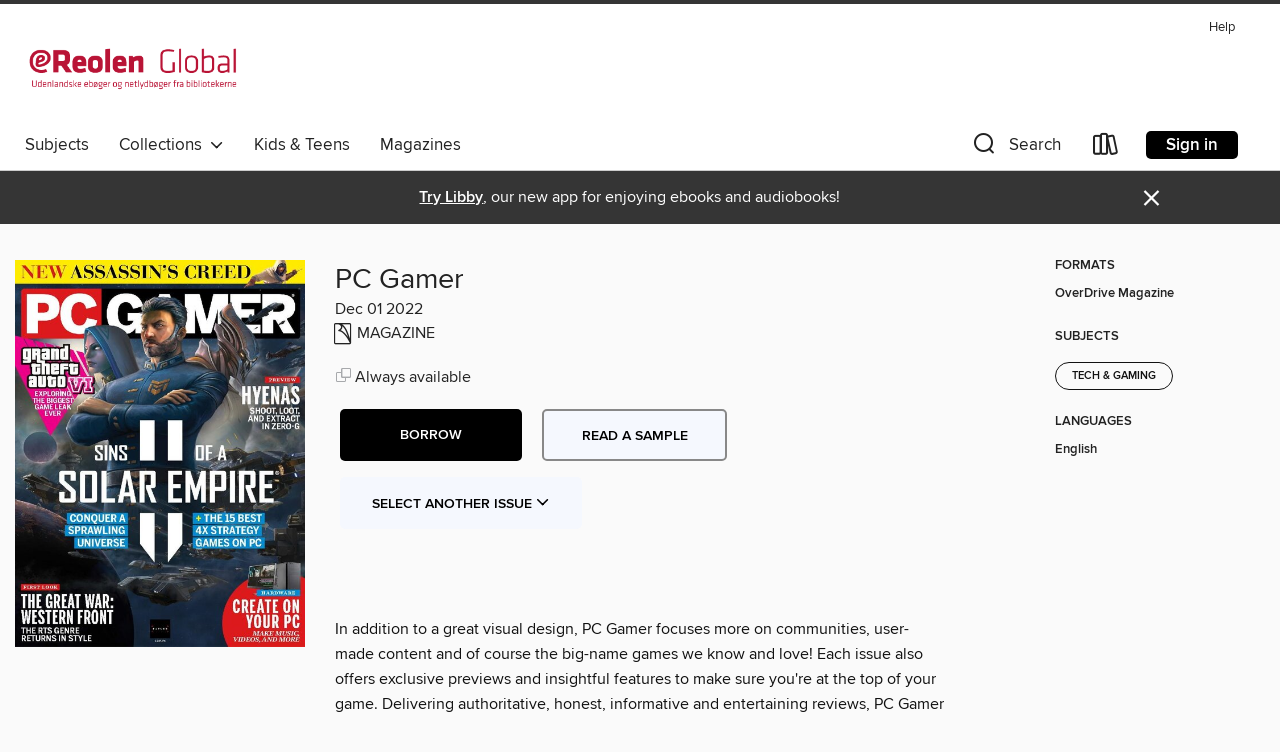

--- FILE ---
content_type: text/html; charset=utf-8
request_url: https://ereolenglobal.overdrive.com/media/9302826
body_size: 110761
content:
<!DOCTYPE html>
<html lang="en" dir="ltr" class="no-js">
    <head>
        
    <link rel="canonical" href="/media/9302826" />
    <meta name="twitter:card" content="summary" />
    <meta name="twitter:title" property="og:title" content="PC Gamer"/>
    <meta property="og:url" content="https://ereolenglobal.overdrive.com/media/9302826"/>
    <meta name="twitter:description" property="og:description" content="In addition to a great visual design, PC Gamer focuses more on communities, user-made content and of course the big-name games we know and love! Each issue also offers exclusive previews and insightful features to make sure you&#39;re at the top of your game. Delivering authoritative, honest, inform..."/>
    <meta property="og:site_name" content="eReolen Global" />
    <meta name="twitter:site" content="@OverDriveLibs" />
    <meta name="twitter:image" property="og:image" content="https://img1.od-cdn.com/ImageType-100/11052-1/{F4B9DA3D-76E1-400A-9BEC-782EBCE4AB8C}IMG100.JPG"/>
    <meta property="og:locale" content="en" />
    <meta name="description" content="Learn more about PC Gamer in the eReolen Global digital collection."/>

        <meta http-equiv="X-UA-Compatible" content="IE=edge,chrome=1">
<meta name="viewport" content="width=device-width, initial-scale=1.0 user-scalable=1">





    
        
        
            
        

        <title>PC Gamer - eReolen Global - OverDrive</title>
    


<link rel='shortcut icon' type='image/x-icon' href='https://lightning.od-cdn.com/static/img/favicon.bb86d660d3929b5c0c65389d6a8e8aba.ico' />


    
        <meta name="twitter:title" property="og:title" content="eReolen Global"/>
        <meta name="twitter:description" property="og:description" content="Browse, borrow, and enjoy titles from the eReolen Global digital collection."/>
        <meta name="twitter:image" property="og:image" content="https://thunder.cdn.overdrive.com/logos/crushed/6247.png?1"/>
        <meta property="og:url" content="/media/9302826"/>
        <meta name="twitter:card" content="summary" />
        <meta property="og:site_name" content="eReolen Global" />
        <meta name="twitter:site" content="@OverDriveLibs" />
        <meta property="og:locale" content="en" />
        
    
<!-- iOS smart app banner -->
    <meta name="apple-itunes-app" content="app-id=1076402606" />
    <!-- Google Play app banner -->
    <link rel="manifest" href="https://lightning.od-cdn.com/static/manifest.ed71e3d923d287cd1dce64ae0d3cc8b8.json">
    <meta name="google-play-app" content="app-id=com.overdrive.mobile.android.libby" />
    <!-- Windows Store app banner -->
    <meta name="msApplication-ID" content="2FA138F6.LibbybyOverDrive" />
    <meta name="msApplication-PackageFamilyName" content="2FA138F6.LibbybyOverDrive_daecb9042jmvt" />


        <link rel="stylesheet" type="text/css" href="https://lightning.od-cdn.com/static/vendor.bundle.min.5eabf64aeb625aca9acda7ccc8bb0256.css" onerror="cdnError(this)" />
        <link rel="stylesheet" type="text/css" href="https://lightning.od-cdn.com/static/app.bundle.min.0daacbc20b85e970d37a37fe3fc3b92b.css" onerror="cdnError(this)" />
        <link rel='shortcut icon' type='image/x-icon' href='https://lightning.od-cdn.com/static/img/favicon.bb86d660d3929b5c0c65389d6a8e8aba.ico' />

        
    <link rel="stylesheet" type="text/css" href="https://lightning.od-cdn.com/static/details.min.7d025fd20f5f8cb8c565a0579873c4f0.css" />

    <style>
        .sample-circle-icon {
            background:rgba(185,20,54, 0.8) !important;
        }
    </style>


        

<link rel="stylesheet" type="text/css" href="/assets/v3/css/45b2cd3100fbdebbdb6e3d5fa7e06ec7/colors.css?primary=%23b91436&primaryR=185&primaryG=20&primaryB=54&primaryFontColor=%23fff&secondary=%23353535&secondaryR=53&secondaryG=53&secondaryB=53&secondaryFontColor=%23fff&bannerIsSecondaryColor=false&defaultColor=%23222">

        <script>
    window.OverDrive = window.OverDrive || {};
    window.OverDrive.colors = {};
    window.OverDrive.colors.primary = "#b91436";
    window.OverDrive.colors.secondary = "#353535";
    window.OverDrive.tenant = 100515;
    window.OverDrive.libraryName = "eReolen Global";
    window.OverDrive.advantageKey = "";
    window.OverDrive.libraryKey = "ereolenglobal";
    window.OverDrive.accountIds = [-1];
    window.OverDrive.parentAccountKey = "ereolenglobal";
    window.OverDrive.allFeatures = "";
    window.OverDrive.libraryConfigurations = {"autocomplete":{"enabled":true},"content-holds":{"enabled":true},"getACard":{"enabled":false},"backToMainCollectionLink":{"enabled":true},"promoteLibby":{"enabled":true},"switchToLibby":{"enabled":true},"disableOdAppAccess":{"enabled":true},"bannerIsSecondaryColor":{"enabled":false},"lexileScores":{"enabled":true},"atosLevels":{"enabled":true},"gradeLevels":{"enabled":true},"interestLevels":{"enabled":true},"readingHistory":{"enabled":false},"reciprocalLending":{"enabled":true},"OzoneAuthentication":{"enabled":true},"Notifications":{"enabled":true},"kindleFooter":{"enabled":false},"kindleNav":{"enabled":false},"kindleLoanFormatLimit":{"enabled":false},"kindleSearchOffer":{"enabled":false},"kindleLoanOffer":{"enabled":false},"sampleOnlyMode":{},"luckyDayMenuLink":{"enabled":false},"disableWishlist":{"enabled":false},"simplifiedNavigationBar":{"enabled":false},"geo-idc":{"enabled":false},"libby-footer-promo":{"enabled":false}};
    window.OverDrive.mediaItems = {"9302826":{"reserveId":"f4b9da3d-76e1-400a-9bec-782ebce4ab8c","subjects":[{"id":"1179","name":"Tech & Gaming"}],"bisacCodes":[],"bisac":[],"levels":[],"creators":[],"languages":[{"id":"en","name":"English"}],"isBundledChild":false,"ratings":{"maturityLevel":{"id":"generalcontent","name":"General content"},"naughtyScore":{"id":"GeneralContent","name":"General content"}},"constraints":{"isDisneyEulaRequired":false},"reviewCounts":{"premium":0,"publisherSupplier":0},"isAvailable":true,"isPreReleaseTitle":false,"estimatedReleaseDate":"2022-10-13T02:00:00Z","sample":{"href":"https://samples.overdrive.com/?crid=f4b9da3d-76e1-400a-9bec-782ebce4ab8c&.epub-sample.overdrive.com"},"publisher":{"id":"254909","name":"Future Publishing Ltd"},"series":"PC Gamer","description":"<p>In addition to a great visual design, PC Gamer focuses more on communities, user-made content and of course the big-name games we know and love! Each issue also offers exclusive previews and insightful features to make sure you&#39;re at the top of your game. Delivering authoritative, honest, informative and entertaining reviews, PC Gamer is the ultimate buyer’s guide. ****Note: This digital edition does not include the covermount items or supplements you would find with printed copies. However if you take out an annual subscription and opt-in to hear from us we will send you any gift codes featured in-mag via email after your new issues become available for download****<b><p>“IT’S A WONDERFULLY INTRICATE SLICE OF STRATEGY”</b><b><p>TWITCH REFLEX</b> &bull; Two of the world’s biggest streamers choose wildly different paths<b><p>BYE BYE, BABYLON</b><b><p>MATCH MADE IN MORDOR</b><b><p>ETHEREUM MERGE</b><b><p>Highs &amp; Lows</b><b><p>BUSTED</b> &bull; GRAND THEFT AUTO VI is the target of the biggest leak in videogame history<b><p>The Spy</b> &bull;  BUT WHO WATCHES THE SPY?<b><p>This month in… 2012</b><b><p>RIGHT ANGLES</b> &bull; Why an FOV slider is all that stands between you and a wave of nausea<b><p>ART BEAT</b> &bull; Environment artist KEM YARALIOGLU explains the hidden depths of videogame art<b><p>IncomingTHE BIGGEST GAMES ON THE WAY</b><b><p>BROKEN ROADS</b> &bull; The post-apocalypse is returning to Australia<b><p>FLINTLOCK: THE SIEGE OF DAWN</b> &bull; A Souls-like that isn’t afraid of difficulty options<b><p>ASSASSIN’S CREED MIRAGE</b> &bull; Ubisoft takes the series back to basics… sort of<b><p>WILDFROST</b> &bull; Stay frosty to survive in this snowbound roguelike<b><p>THE GREAT WAR: WESTERN FRONT</b> &bull; Petroglyph’s WWI RTS will be won by inches, not miles<b><p>SONIC FRONTIERS</b> &bull; An incoherent mess that’s failing to find a future for the series<b><p>DREDGE</b> &bull; This fintastic horror fishing game has reeled me in<b><p>HYENAS</b> &bull; Will this ambitious zero-G shooter be a hye-nah?<b><p>DORDOGNE</b> &bull; A watercolour memory of peaceful summer holidays<b><p>STARS TRUCK</b> &bull; SINS OF A SOLAR EMPIRE II is reaching for the sky… and beyond<b><p>FOUR SCORE</b> &bull; The BEST 4X GAMES for today’s discerning explorers, expanders, exploiters, and exterminators<b><p>REVIEW</b><b><p>Point taken</b><b><p>This month’s swashbucklin’ reviewers…</b><b><p>MONKEY BUSINESS</b> &bull; Is RETURN TO MONKEY ISLAND worth the three-decade wait?<b><p>SMALL MAN SYNDROME</b> &bull; TINYKIN’s minion management might be shallow, but its platforming shines<b><p>THE DEADLY RHYTHM</b> &bull; METAL: HELLSINGER has a bone to pick with damnation… and a few to break<b><p>TUMP IN THE NIGHT</b> &bull; In THE EXCAVATION OF HOB’S BARROW, you’ll dig up more than just secrets<b><p>SISTER SISTER</b> &bull; DMC meets Dark Souls in grungy action adventure SOULSTICE<b><p>TEAM ORDERS</b> &bull; F1 MANAGER 2022 captures the drama and depth of being a pit boss<b><p>SUNDAY FUNDAY</b> &bull; SUNDAY GOLD is a point-and-click adventure that penalises clicking on everything<b><p>IRONBORNE</b> &bull; STEELRISING mixes Paris with Yharnam<b><p>BEACH-COMBING</b> &bull; Take a mini-break with 3D platformer BEACH ISLAND DELUXE<b><p>CORE BLIMEY?</b> &bull; Room for one more roguelite? Here’s DYNACORE<b><p>MENTAL BLOCKS</b> &bull; Solving emotional puzzles in SOMETIMES<b><p>BARRY ISLAND</b> &bull; RESIDENT EVIL REVELATIONS 2 is a family affair<b><p>LOVECRAFT WORK</b> &bull; Shine a light in ALONE IN THE DARK: THE NEW NIGHTMARE<b><p>RUVIK’S CUBE</b> &bull; Bludgeoning subtlety to mince in THE EVIL WITHIN<b><p>WIRELESS GAMING EARBUDS</b> &bull; I’ve been sticking various things in my ears to find out what are the best wireless gaming earbuds for gaming on the go.<b><p>PRO TOOLS</b> &bull; Adventures in VIDEO AND MUSIC CREATION on gaming PCs<b><p>CONSOLE YOURSELF</b> &bull; Post-pandemic, is PC gaming finally the BUDGET OPTION?<b><p>BUYER’S...","holdsCount":0,"isFastlane":false,"availabilityType":"always","isRecommendableToLibrary":true,"isOwned":true,"isHoldable":true,"isAdvantageFiltered":false,"visitorEligible":false,"juvenileEligible":false,"youngAdultEligible":false,"contentAccessLevels":0,"classifications":{},"type":{"id":"magazine","name":"Magazine"},"covers":{"cover150Wide":{"href":"https://img2.od-cdn.com/ImageType-150/11052-1/{F4B9DA3D-76E1-400A-9BEC-782EBCE4AB8C}IMG150.JPG","height":200,"width":150,"primaryColor":{"hex":"#F7E000","rgb":{"red":247,"green":224,"blue":0}},"isPlaceholderImage":false},"cover300Wide":{"href":"https://img2.od-cdn.com/ImageType-400/11052-1/{F4B9DA3D-76E1-400A-9BEC-782EBCE4AB8C}IMG400.JPG","height":400,"width":300,"primaryColor":{"hex":"#FFEB00","rgb":{"red":255,"green":235,"blue":0}},"isPlaceholderImage":false},"cover510Wide":{"href":"https://img1.od-cdn.com/ImageType-100/11052-1/{F4B9DA3D-76E1-400A-9BEC-782EBCE4AB8C}IMG100.JPG","height":680,"width":510,"primaryColor":{"hex":"#FFE503","rgb":{"red":255,"green":229,"blue":3}},"isPlaceholderImage":false}},"id":"9302826","firstCreatorId":0,"title":"PC Gamer","sortTitle":"PC Gamer","frequency":{"id":"6","name":"Monthly"},"pages":132,"parentMagazineTitleId":"5855637","edition":"Dec 01 2022","publishDateText":"Nov 30 2022  7:00PM","formats":[{"identifiers":[{"type":"PublisherCatalogNumber","value":"8389-536368"}],"rights":[],"onSaleDateUtc":"2022-10-13T02:00:00+00:00","hasAudioSynchronizedText":false,"isBundleParent":false,"bundledContent":[],"sample":{"href":"https://samples.overdrive.com/?crid=f4b9da3d-76e1-400a-9bec-782ebce4ab8c&.epub-sample.overdrive.com"},"fulfillmentType":"bifocal","id":"magazine-overdrive","name":"OverDrive Magazine"}],"publisherAccount":{"id":"43284","name":"OverDrive Magazines"},"sampleIsODR":false,"recentIssues":{"items":[{"reserveId":"36d02944-5b5d-47c3-8c96-0b8a95a31c26","subjects":[{"id":"1179","name":"Tech & Gaming"}],"bisacCodes":[],"bisac":[],"levels":[],"creators":[],"languages":[{"id":"en","name":"English"}],"isBundledChild":false,"ratings":{"maturityLevel":{"id":"generalcontent","name":"General content"},"naughtyScore":{"id":"GeneralContent","name":"General content"}},"constraints":{"isDisneyEulaRequired":false},"reviewCounts":{"premium":0,"publisherSupplier":0},"isAvailable":true,"isPreReleaseTitle":false,"estimatedReleaseDate":"2026-01-02T00:00:00Z","sample":{"href":"https://samples.overdrive.com/?crid=36d02944-5b5d-47c3-8c96-0b8a95a31c26&.epub-sample.overdrive.com"},"publisher":{"id":"254909","name":"Future Publishing Ltd"},"series":"PC Gamer","description":"<p>In addition to a great visual design, PC Gamer focuses more on communities, user-made content and of course the big-name games we know and love! Each issue also offers exclusive previews and insightful features to make sure you&#39;re at the top of your game. Delivering authoritative, honest, informative and entertaining reviews, PC Gamer is the ultimate buyer’s guide.<p> ****Note: This digital edition does not include the covermount items or supplements you would find with printed copies.****<b><p>“IN THIS SPECIAL ISSUE WE CELEBRATE THE ENTIRE FALLOUT SERIES”</b><b><p>GOGGINS: WHY I REFUSE TO PLAY FALLOUT GAMES</b> &bull; PC Gamer speaks to the cast of FALLOUT SEASON TWO<b><p>The Spy</b> &bull; BUT WHO WATCHES THE SPY?<b><p>ALL ABOARD</b> &bull; How Stillalive Studios made following a route fun again in BUS BOUND<b><p>Incoming</b> &bull; THE BIGGEST GAMES ON THE WAY<b><p>PATHOLOGIC 3</b> &bull; The notoriously cruel plague-survival adventure returns<b><p>TIDES OF TOMORROW</b> &bull; Clean up pollution and other players’ messes<b><p>SPELLCASTERS CHRONICLES</b> &bull; A MOBA in which you can summon skyscraper-sized titans<b><p>MOOMINTROLL: WINTER’S WARMTH</b> &bull; When the cold wind blows, it chills you<b><p>STARSAND ISLAND</b> &bull; Slow down a little with a cosy, calming, familiar farming sim<b><p>RESIDENT EVIL REQUIEM</b> &bull; Disempowerment and scary stalkers… at first<b><p>THE LAST CARETAKER</b> &bull; Wake up, Mr Robot. Wake up and smell the ashes<b><p>WARHAMMER 40,000: DARK HERESY</b> &bull; Grim darkness, far future, you know the score<b><p>DINOBLADE</b> &bull; They could, and they definitely should<b><p>NORSE: OATH OF BLOOD</b> &bull; Viking adventurers wage turn-based war<b><p>WILD BLUE SKIES</b> &bull; Strap in for on-rails shooting<b><p>ROMEO IS A DEAD MAN</b> &bull; Suda51 returns with more of the same, only different<b><p>you&#39;re SPECIAL</b> &bull; The inside story from those who took FALLOUT from cult classic to global phenomenon<b><p>LOCK IN</b> &bull; By marrying a MOBA to a movement shooter, Valve is making me swoon for DEADLOCK<b><p>Heroic feat</b><b><p>This month’s cape-wearing reviewers…</b><b><p>HERO WORSHIP</b> &bull; AdHoc Studio’s first game DISPATCH is my new favourite superhero show<b><p>CULT CLASSIC</b> &bull; Paint the town red with blood in CULTIC<b><p>BLOODY BRILLIANT</b> &bull; ESCAPE FROM TARKOV is the extraction shooter’s extraction shooter<b><p>TEAM PLAYER</b> &bull; MARVEL COSMIC INVASION has a super cast but not enough adventure<b><p>I’M NOT ANSWERING</b> &bull; CALL OF DUTY: BLACK OPS 7 is loud, tedious, frustrating and ugly<b><p>HELLISHLY GOOD</b> &bull; DEMONSCHOOL is difficult to put down<b><p>DEAD GOOD</b> &bull; Ghouls, ghosts and a good old-fashioned whodunit in THE SÉANCE OF BLAKE MANOR<b><p>CAPITAL</b> &bull; FARTHEST FRONTIER is a survival city builder packed with intricately engaging systems<b><p>HOMEWORK</b> &bull; DON’T GET YOUR HOPES UP. But do, as it’s great<b><p>CHEEP</b> &bull; Bird is the word in BIRDHOUSE<b><p>FREAKY FRIDAY</b> &bull; Just another day at the office in POOL FRIDAY<b><p>JACKET PO-SLAY-TO</b> &bull; The beautiful inner turmoil of HOTLINE MIAMI<b><p>RADIO ALARM</b> &bull; Changing the tune in KILLER FREQUENCY<b><p>ARCADE FIRE</b> &bull; The neon-tinted spectacles of 198X<b><p>LIGHTWEIGHT GAMING MICE</b> &bull; Unburden your wrist and fingers with a featherweight rodent.<b><p>HOT WATER</b> &bull; What does the STEAM MACHINE mean for traditional PC gaming?<b><p>THE GOLDEN GRILLES</b> &bull; The agony of accepting your system is old now<b><p>THE BUILD</b> &bull; All out<b><p>BUYER’S GUIDE</b> &bull; Build the best PC for your budget<b><p>“It’s like trying to build a sandcastle while the tide’s coming in”</b> &bull; Chasing the cash cascades in RACCOIN<b><p>“A third option exists: humiliation”</b> &bull; Becoming public enemy number one in KCD2<b><p>“I need to test out unusual combos to learn which characters have synergy”</b> &bull; The dispatching...","holdsCount":0,"isFastlane":false,"availabilityType":"always","isRecommendableToLibrary":true,"isOwned":true,"isHoldable":true,"isAdvantageFiltered":false,"visitorEligible":false,"juvenileEligible":false,"youngAdultEligible":false,"contentAccessLevels":0,"classifications":{},"type":{"id":"magazine","name":"Magazine"},"covers":{"cover150Wide":{"href":"https://img3.od-cdn.com/ImageType-150/11052-1/{36D02944-5B5D-47C3-8C96-0B8A95A31C26}IMG150.JPG","height":200,"width":150,"primaryColor":{"hex":"#ECC487","rgb":{"red":236,"green":196,"blue":135}},"isPlaceholderImage":false},"cover300Wide":{"href":"https://img2.od-cdn.com/ImageType-400/11052-1/{36D02944-5B5D-47C3-8C96-0B8A95A31C26}IMG400.JPG","height":400,"width":300,"primaryColor":{"hex":"#F1CC86","rgb":{"red":241,"green":204,"blue":134}},"isPlaceholderImage":false},"cover510Wide":{"href":"https://img3.od-cdn.com/ImageType-100/11052-1/{36D02944-5B5D-47C3-8C96-0B8A95A31C26}IMG100.JPG","height":680,"width":510,"primaryColor":{"hex":"#EDCB83","rgb":{"red":237,"green":203,"blue":131}},"isPlaceholderImage":false}},"id":"12708036","firstCreatorId":0,"title":"PC Gamer","sortTitle":"PC Gamer","frequency":{"id":"6","name":"Monthly"},"pages":132,"parentMagazineTitleId":"5855637","edition":"Feb 01 2026","publishDateText":"Feb  1 2026  1:59AM","formats":[{"identifiers":[{"type":"PublisherCatalogNumber","value":"8389-701796"}],"rights":[],"onSaleDateUtc":"2026-01-02T00:00:00+00:00","hasAudioSynchronizedText":false,"isBundleParent":false,"bundledContent":[],"sample":{"href":"https://samples.overdrive.com/?crid=36d02944-5b5d-47c3-8c96-0b8a95a31c26&.epub-sample.overdrive.com"},"fulfillmentType":"bifocal","id":"magazine-overdrive","name":"OverDrive Magazine"}],"publisherAccount":{"id":"43284","name":"OverDrive Magazines"}},{"reserveId":"e4d93bef-fb04-4030-a676-ea6aa8d5d52b","subjects":[{"id":"1179","name":"Tech & Gaming"}],"bisacCodes":[],"bisac":[],"levels":[],"creators":[],"languages":[{"id":"en","name":"English"}],"isBundledChild":false,"ratings":{"maturityLevel":{"id":"generalcontent","name":"General content"},"naughtyScore":{"id":"GeneralContent","name":"General content"}},"constraints":{"isDisneyEulaRequired":false},"reviewCounts":{"premium":0,"publisherSupplier":0},"isAvailable":true,"isPreReleaseTitle":false,"estimatedReleaseDate":"2025-11-06T00:00:00Z","sample":{"href":"https://samples.overdrive.com/?crid=e4d93bef-fb04-4030-a676-ea6aa8d5d52b&.epub-sample.overdrive.com"},"publisher":{"id":"254909","name":"Future Publishing Ltd"},"series":"PC Gamer","description":"<p>In addition to a great visual design, PC Gamer focuses more on communities, user-made content and of course the big-name games we know and love! Each issue also offers exclusive previews and insightful features to make sure you&#39;re at the top of your game. Delivering authoritative, honest, informative and entertaining reviews, PC Gamer is the ultimate buyer’s guide.<p> ****Note: This digital edition does not include the covermount items or supplements you would find with printed copies.****<b><p>“HAIL THE RETURN OF THE TURN-BASED STRATEGY KING”</b><b><p>INFINITY’S END</b> &bull; Retailer ‘advice’ put an end to games like BALDUR’S GATE<b><p>The Spy</b> &bull;  BUT WHO WATCHES THE SPY?<b><p>MATTER OF TIMING</b> &bull; NINTENDO’s latest patent wins are a loss for everyone else<b><p>Incoming</b> &bull; THE BIGGEST GAMES ON THE WAY<b><p>WARHAMMER 40K: DAWN OF WAR IV</b> &bull; King Art wants to bring back what made the first game special<b><p>DEUS EX REMASTERED</b> &bull; JC’s original jaunt receives augmentations<b><p>JURASSIC WORLD EVOLUTION 3</b> &bull; More park customisation, less dinosaur-driven chaos<b><p>PROJECT WARLOCK: LOST CHAPTERS</b> &bull; This boomer shooter-style FPS dials the madness up to 11<b><p>SKATE</b> &bull; This skating game is far from perfect, but it’s got potential<b><p>WARHAMMER 40K: MECHANICUS II</b> &bull; It’s priests vs dwarfs vs skeletons in the battle for Hekatus 4<b><p>MARS HORIZON 2: THE SEARCH FOR LIFE</b> &bull; Where no remotely operated rover has gone before<b><p>RELOOTED</b> &bull; Robbing the robbed back from those who robbed it<b><p>WINDSTORM: THE LEGEND OF KHIIMORI</b> &bull; Crafting and survival in 13th century Mongolia<b><p>THE MIDNIGHT WALKERS</b> &bull; Zombies take over a tower block. Splattery fun ensues<b><p>GOLDEN YEARS</b> &bull; At long last, a turn-based strategy legend returns from the far side of the map in HEROES OF MIGHT AND MAGIC: OLDEN ERA<b><p>15&#160;BEST IN-GAME SHOPS ON PC</b> &bull;  ONE OF THE MOST QUOTABLE CHARACTERS IN GAMING AND A PURVEYOR OF FINE WEAPONRY<b><p>Impure blood</b><b><p>This month’s undead reviewers…</b><b><p>TWICE BITTEN</b> &bull; VAMPIRE: THE MASQUERADE – BLOODLINES 2 is a brilliant undead mystery<b><p>A GAME OF TWO HALVES</b> &bull; EA SPORTS FC 26 is truly the beautiful game, but it makes plenty of tactical errors<b><p>BETTER THAN EVER</b> &bull; Too many red spider lilies in SILENT HILL F is not a good thing<b><p>CLASS WARFARE</b> &bull; After languishing in Call of Duty’s shadow, BATTLEFIELD 6 now has all the juice<b><p>GODLIKE</b> &bull; HADES II is a killer roguelike action RPG with satisfying layers of creativity<b><p>DARK SOLES</b> &bull; The ultimate challenge in BABY STEPS is just learning to walk<b><p>RETURN TO IVALICE</b> &bull; FINAL FANTASY TACTICS – THE IVALICE CHRONICLES is a tactical treat<b><p>PEARLY FRIGHTS</b> &bull; SNARL is a horror game with bite<b><p>SOLID SNAKE</b> &bull; The phone classic gets a new dimension in DEEP SNAKE<b><p>UP TO SCRATCH</b> &bull; SCRATCH AND REVEAL challenges perceptions of gender<b><p>SCHOOL DAZE</b> &bull; Revisiting the school of hard knocks in BULLY<b><p>NURSERY CRIMES</b> &bull; Going potty for STRANGE HORTICULTURE<b><p>WICKED LITTLE</b> &bull; Notes in NANCY DREW: WARNINGS AT WAVERLY ACADEMY<b><p>MICROPHONES</b> &bull; A whole host of new gaming microphones are here, so it’s time to sort the sonic superstars from the aural nightmares.<b><p>THE CHIPS ARE DOWN</b> &bull; The lasting legacy of the lockdown PC hardware boom<b><p>MONEY NO OBJECT</b> &bull; We’re becoming obsessed with artisanal gear. Let’s talk about it<b><p>THE BUILD</b> &bull; Keep it chilly<b><p>BUYER’S GUIDE</b> &bull; Build the best PC for your budget<b><p>“Makes me feel more like I’m lost in Holmes’ mind palace”</b> &bull; Felt delightfully cosy and smug while playing SHERLOCK HOLMES: THE AWAKENED<b><p>“I’m dripping with gore”</b> &bull; SILENT HILL F is, so far, a violent treat<b><p>“Death Stranding, but you’re a...","holdsCount":0,"isFastlane":false,"availabilityType":"always","isRecommendableToLibrary":true,"isOwned":true,"isHoldable":true,"isAdvantageFiltered":false,"visitorEligible":false,"juvenileEligible":false,"youngAdultEligible":false,"contentAccessLevels":0,"classifications":{},"type":{"id":"magazine","name":"Magazine"},"covers":{"cover150Wide":{"href":"https://img3.od-cdn.com/ImageType-150/11052-1/{E4D93BEF-FB04-4030-A676-EA6AA8D5D52B}IMG150.JPG","height":200,"width":150,"primaryColor":{"hex":"#FFEE00","rgb":{"red":255,"green":238,"blue":0}},"isPlaceholderImage":false},"cover300Wide":{"href":"https://img1.od-cdn.com/ImageType-400/11052-1/{E4D93BEF-FB04-4030-A676-EA6AA8D5D52B}IMG400.JPG","height":400,"width":300,"primaryColor":{"hex":"#FCEE05","rgb":{"red":252,"green":238,"blue":5}},"isPlaceholderImage":false},"cover510Wide":{"href":"https://img3.od-cdn.com/ImageType-100/11052-1/{E4D93BEF-FB04-4030-A676-EA6AA8D5D52B}IMG100.JPG","height":680,"width":510,"primaryColor":{"hex":"#F9EE00","rgb":{"red":249,"green":238,"blue":0}},"isPlaceholderImage":false}},"id":"12534770","firstCreatorId":0,"title":"PC Gamer","sortTitle":"PC Gamer","frequency":{"id":"6","name":"Monthly"},"pages":132,"parentMagazineTitleId":"5855637","edition":"Christmas 2025","publishDateText":"Dec 15 2025  4:58AM","formats":[{"identifiers":[{"type":"PublisherCatalogNumber","value":"8389-701794"}],"rights":[],"onSaleDateUtc":"2025-11-06T00:00:00+00:00","hasAudioSynchronizedText":false,"isBundleParent":false,"bundledContent":[],"sample":{"href":"https://samples.overdrive.com/?crid=e4d93bef-fb04-4030-a676-ea6aa8d5d52b&.epub-sample.overdrive.com"},"fulfillmentType":"bifocal","id":"magazine-overdrive","name":"OverDrive Magazine"}],"publisherAccount":{"id":"43284","name":"OverDrive Magazines"}},{"reserveId":"7575858e-56f5-4b96-8728-550dca88b201","subjects":[{"id":"1179","name":"Tech & Gaming"}],"bisacCodes":[],"bisac":[],"levels":[],"creators":[],"languages":[{"id":"en","name":"English"}],"isBundledChild":false,"ratings":{"maturityLevel":{"id":"generalcontent","name":"General content"},"naughtyScore":{"id":"GeneralContent","name":"General content"}},"constraints":{"isDisneyEulaRequired":false},"reviewCounts":{"premium":0,"publisherSupplier":0},"isAvailable":true,"isPreReleaseTitle":false,"estimatedReleaseDate":"2025-10-09T00:00:00Z","sample":{"href":"https://samples.overdrive.com/?crid=7575858e-56f5-4b96-8728-550dca88b201&.epub-sample.overdrive.com"},"publisher":{"id":"254909","name":"Future Publishing Ltd"},"series":"PC Gamer","description":"<p>In addition to a great visual design, PC Gamer focuses more on communities, user-made content and of course the big-name games we know and love! Each issue also offers exclusive previews and insightful features to make sure you&#39;re at the top of your game. Delivering authoritative, honest, informative and entertaining reviews, PC Gamer is the ultimate buyer’s guide.<p> ****Note: This digital edition does not include the covermount items or supplements you would find with printed copies.****<b><p>“THE MOST DRAMATIC ALL-OUT WARFARE FPS WE’VE EVER SEEN”</b><b><p>NO RUSSIANS</b> &bull; CALL OF DUTY’s director ditched enemy nations so he could visit without bodyguards<b><p>The Spy</b> &bull;  BUT WHO WATCHES THE SPY?<b><p>MATTER OF TIMING</b> &bull; SILKSONG highlights the difficulty of picking a release date and the risks in delays<b><p>Incoming</b> &bull; THE BIGGEST GAMES ON THE WAY<b><p>HELL LET LOOSE: VIETNAM</b> &bull; The ‘light military simulation’ game ships out to Vietnam, 1965<b><p>DINOLORDS</b> &bull; Action RPG combat and RTS battles with dinosaurs? Hell yes!<b><p>MENACE</b> &bull; The most exciting turn-based strategy game of 2025<b><p>SECRET AGENT WIZARD BOY AND THE INTERNATIONAL CRIME SYNDICATE</b> &bull; A promising young sorcerer receives a letter from MI6<b><p>DISPATCH</b> &bull; Superhero management in the Telltale mould<b><p>JURASSIC PARK SURVIVAL</b> &bull; Game developers found a way<b><p>THE SECRET OF WEEPSTONE</b> &bull; Dice with death in a world based on classic RPGs<b><p>DUDE, WHERE IS MY BEER? A NEW HOP</b> &bull; Out on the town in search of booze<b><p>THE EXPANSE: OSIRIS REBORN</b> &bull; BELTALOWDA<b><p>SYBERIA REMASTERED</b> &bull; Microids winds its franchise up and lets it go<b><p>THE JOY OF SIX</b> &bull; BATTLEFIELD 6 is coming, and could be a renaissance for the series<b><p>Baldur’s Gate II</b> &bull; Twenty-five years ago, BALDUR’S GATE II set videogame RPGs on the path to becoming the industry-defining genre they are today. Here’s how.<b><p>DIGITAL FOSSIL</b> &bull; Whatever happened to GUNMAN CHRONICLES?Tracing the history of Valve’s forgotten shooter<b><p>Beast mode</b> &bull; Two games reviewed this month tap into the more animalistic parts of our gaming brains, I think.<b><p>This month’s beastly reviewers…</b><b><p>KYLE TRIALS</b> &bull; Kyle Crane is out for revenge in DYING LIGHT: THE BEAST<b><p>BRILLI-ANT</b> &bull; HOLLOW KNIGHT: SILKSONG proves that there is pleasure in pain<b><p>KILL IT WITH FIRE</b> &bull; CRONOS has some moments of charm, but they aren’t enough to outweigh the lows<b><p>FUN &amp; GUN(S)</b> &bull; BORDERLANDS 4 is so good, even a bad UI can’t ruin it<b><p>GOLD RUSH</b> &bull; DEEP ROCK GALACTIC: SURVIVOR has dug its way out of Early Access, and it rocks<b><p>SURF’S UP</b><b><p>DOWN AND OUT</b> &bull; Explore a hole new world in FALLSTRUKTUR<b><p>TEXT SPEAK</b> &bull; Love letters? Then you’ll love LOVE LETTERS<b><p>YOU SHALL, GUY</b> &bull; Escape from the stress of the real world with SHALGUY<b><p>TAK THE BLOCK</b> &bull; Laying down the law in JUDGEMENT<b><p>COURT STEALING</b> &bull; No objections to PHOENIX WRIGHT: ACE ATTORNEY TRILOGY<b><p>OSCAR WORTHY</b> &bull; Missing hands and handsome doors in SYBERIA<b><p>GAMING LAPTOPS</b> &bull; Powerful, portable machines – gaming laptops are better than ever today<b><p>DE-MASTERED</b> &bull; The art of running games on rigs below their minimum specs is thriving<b><p>WAR PHOTOGRAPHER</b> &bull; Capturing a game’s visual beauty by sticking to spectator mode<b><p>THE BUILD</b> &bull; Maximum airflow<b><p>BUYER’S GUIDE</b> &bull; Build the best PC for your budget<b><p>“I’ve seen fantastical mushroom villages and a detailed cottage”</b> &bull; MAKEROOM is a meditation in creativity, even if you’re not that creative<b><p>“All I saw was a lot of busywork”</b> &bull; Falling for the nostalgia trap in RAGNAROK M: CLASSIC<b><p>“I already know the answer but, seriously, who put me in charge?”</b> &bull; Dealing with...","holdsCount":0,"isFastlane":false,"availabilityType":"always","isRecommendableToLibrary":true,"isOwned":true,"isHoldable":true,"isAdvantageFiltered":false,"visitorEligible":false,"juvenileEligible":false,"youngAdultEligible":false,"contentAccessLevels":0,"classifications":{},"type":{"id":"magazine","name":"Magazine"},"covers":{"cover150Wide":{"href":"https://img1.od-cdn.com/ImageType-150/11052-1/{7575858E-56F5-4B96-8728-550DCA88B201}IMG150.JPG","height":200,"width":150,"primaryColor":{"hex":"#FFC9B7","rgb":{"red":255,"green":201,"blue":183}},"isPlaceholderImage":false},"cover300Wide":{"href":"https://img1.od-cdn.com/ImageType-400/11052-1/{7575858E-56F5-4B96-8728-550DCA88B201}IMG400.JPG","height":400,"width":300,"primaryColor":{"hex":"#FCCDB1","rgb":{"red":252,"green":205,"blue":177}},"isPlaceholderImage":false},"cover510Wide":{"href":"https://img1.od-cdn.com/ImageType-100/11052-1/{7575858E-56F5-4B96-8728-550DCA88B201}IMG100.JPG","height":680,"width":510,"primaryColor":{"hex":"#FDCDB6","rgb":{"red":253,"green":205,"blue":182}},"isPlaceholderImage":false}},"id":"12410464","firstCreatorId":0,"title":"PC Gamer","sortTitle":"PC Gamer","frequency":{"id":"6","name":"Monthly"},"pages":132,"parentMagazineTitleId":"5855637","edition":"Dec 01 2025","publishDateText":"Nov 30 2025  9:47PM","formats":[{"identifiers":[{"type":"PublisherCatalogNumber","value":"8389-701793"}],"rights":[],"onSaleDateUtc":"2025-10-09T00:00:00+00:00","hasAudioSynchronizedText":false,"isBundleParent":false,"bundledContent":[],"sample":{"href":"https://samples.overdrive.com/?crid=7575858e-56f5-4b96-8728-550dca88b201&.epub-sample.overdrive.com"},"fulfillmentType":"bifocal","id":"magazine-overdrive","name":"OverDrive Magazine"}],"publisherAccount":{"id":"43284","name":"OverDrive Magazines"}},{"reserveId":"e3eadcb6-7c4c-4c79-896c-befdf2b4be47","subjects":[{"id":"1179","name":"Tech & Gaming"}],"bisacCodes":[],"bisac":[],"levels":[],"creators":[],"languages":[{"id":"en","name":"English"}],"isBundledChild":false,"ratings":{"maturityLevel":{"id":"generalcontent","name":"General content"},"naughtyScore":{"id":"GeneralContent","name":"General content"}},"constraints":{"isDisneyEulaRequired":false},"reviewCounts":{"premium":0,"publisherSupplier":0},"isAvailable":true,"isPreReleaseTitle":false,"estimatedReleaseDate":"2025-09-11T00:00:00Z","sample":{"href":"https://samples.overdrive.com/?crid=e3eadcb6-7c4c-4c79-896c-befdf2b4be47&.epub-sample.overdrive.com"},"publisher":{"id":"254909","name":"Future Publishing Ltd"},"series":"PC Gamer","description":"<p>In addition to a great visual design, PC Gamer focuses more on communities, user-made content and of course the big-name games we know and love! Each issue also offers exclusive previews and insightful features to make sure you&#39;re at the top of your game. Delivering authoritative, honest, informative and entertaining reviews, PC Gamer is the ultimate buyer’s guide.<p> ****Note: This digital edition does not include the covermount items or supplements you would find with printed copies.****<b><p>“BOND IS BACK IN AN EXPLOSIVE NEW ORIGIN STORY ADVENTURE”</b><b><p>SAM I AM</b> &bull; Brits are BYPASSING AGE VERIFICATION with Death Stranding’s photo mode<b><p>The Spy</b> &bull;  BUT WHO WATCHES THE SPY?<b><p>TURTLE WORLD</b> &bull; TURTLE WOW has become one of World of Warcraft’s biggest private servers<b><p>Incoming</b> &bull; THE BIGGEST GAMES ON THE WAY<b><p>TITAN QUEST II</b> &bull; A chill Greek holiday compared to many live service ARPGs<b><p>AETHER &amp; IRON</b> &bull; This tactics RPG could be the next great noir videogame<b><p>GROUNDED 2</b> &bull; Welcome to the ant party<b><p>KILLER INN</b> &bull; A social deduction murder party game with a dash of deathmatch<b><p>HE IS COMING</b> &bull; A auto-battler that has me doing RPG adventures in minutes<b><p>MARVEL COSMIC INVASION</b> &bull; A game that makes Marvel superheroes exciting again<b><p>THE RATLINE</b> &bull; Putting it all together<b><p>FORMULA LEGENDS</b> &bull; Very serious sport gets fun arcade makeover<b><p>A PRETTY BROKEN ADVENTURE</b> &bull; Videogaming’s triumphant return to the lavatory<b><p>EXEKILLER</b> &bull; Hunt fugitives in a world of constant sunset<b><p>RIFTSTORM</b> &bull; Team up to plug holes in reality, with guns<b><p>FROM         DENMARK         WITH         LOVE</b> &bull; Bond is back for his most ambitious virtual adventure yet in 007 FIRST LIGHT<b><p>HOUSE OF FURY</b> &bull; Speaking to indie publishing powerhouse RAW FURY’s CEO Pim Holfve about the key to its success<b><p>GHOST         IN         THE         PC</b> &bull; On the other side of the world with PHANTOM BLADE ZERO, a ‘kungfupunk’ action epic in the making<b><p>Tear jerker</b><b><p>This month’s heretical reviewers…</b><b><p>SNAKE REHEATER</b> &bull; METAL GEAR SOLID DELTA: SNAKE EATER is an excellent remake of a classic game<b><p>TICKET TO GRIND</b> &bull; It’s a brand new DESTINY 2 with THE EDGE OF FATE. Can I have the old one back?<b><p>RYU-LLY GOOD</b> &bull; The Blasphemous devs lighten up with NINJA GAIDEN: RAGEBOUND<b><p>COSA NO-SIR</b> &bull; MAFIA: THE OLD COUNTRY is a failed experiment<b><p>JOY OF HEX</b> &bull; Nightdive’s HERETIC + HEXEN remaster plays with the past to entertain the future<b><p>ON THE BOX</b> &bull; Make first-person puzzler TELLYPORT your first port of call<b><p>LETTERBOXED</b> &bull; Against type in DANIEL LINSSEN’S TYPING CHALLENGE<b><p>DITHER.IO</b> &bull; Hell is not especially kind in HELLKIND<b><p>GORE VERDRINKSKI</b> &bull; The stakes are high in VAMPYR<b><p>BITTERS SWEET</b> &bull; Mixing up in VA-11 HALL-A: CYBERPUNK BARTENDER ACTION<b><p>INN DEMAND</b> &bull; Having an ale of a time in TAVERN MASTER<b><p>PCIE 5.0 SSDs</b> &bull; It’s finally time to consider one of these speed demons for your PC.<b><p>CODEBREAKERS</b> &bull; Threatened by homogeneity, PC gaming needs proprietary engines more than ever<b><p>HIT THE DECK</b> &bull; Despite their overwhelming popularity, handheld PCs raise some tricky questions<b><p>THE BUILD</b> &bull; Less is more<b><p>BUYER’S GUIDE</b> &bull; Build the best PC for your budget<b><p>“Your techbro boss is absolutely ready to replace you with AI”</b> &bull; A job your parents won’t understand is the most relatable part of TRUER THAN YOU<b><p>“The way to play Half-Life today”</b> &bull; Enjoying the familiar wonder of BLACK MESA<b><p>“He’s the opposite of a cipher – a complicated, nuanced character”</b> &bull; Enjoying a Metroidvania hero with a sense of himself in NINE SOLS<b><p>“Notes fall down, you...","holdsCount":0,"isFastlane":false,"availabilityType":"always","isRecommendableToLibrary":true,"isOwned":true,"isHoldable":true,"isAdvantageFiltered":false,"visitorEligible":false,"juvenileEligible":false,"youngAdultEligible":false,"contentAccessLevels":0,"classifications":{},"type":{"id":"magazine","name":"Magazine"},"covers":{"cover150Wide":{"href":"https://img3.od-cdn.com/ImageType-150/11052-1/{E3EADCB6-7C4C-4C79-896C-BEFDF2B4BE47}IMG150.JPG","height":200,"width":150,"primaryColor":{"hex":"#070101","rgb":{"red":7,"green":1,"blue":1}},"isPlaceholderImage":false},"cover300Wide":{"href":"https://img1.od-cdn.com/ImageType-400/11052-1/{E3EADCB6-7C4C-4C79-896C-BEFDF2B4BE47}IMG400.JPG","height":400,"width":300,"primaryColor":{"hex":"#020202","rgb":{"red":2,"green":2,"blue":2}},"isPlaceholderImage":false},"cover510Wide":{"href":"https://img3.od-cdn.com/ImageType-100/11052-1/{E3EADCB6-7C4C-4C79-896C-BEFDF2B4BE47}IMG100.JPG","height":680,"width":510,"primaryColor":{"hex":"#010101","rgb":{"red":1,"green":1,"blue":1}},"isPlaceholderImage":false}},"id":"12312690","firstCreatorId":0,"title":"PC Gamer","sortTitle":"PC Gamer","frequency":{"id":"6","name":"Monthly"},"pages":132,"parentMagazineTitleId":"5855637","edition":"Nov 01 2025","publishDateText":"Nov  1 2025  6:03PM","formats":[{"identifiers":[{"type":"PublisherCatalogNumber","value":"8389-664619"}],"rights":[],"onSaleDateUtc":"2025-09-11T00:00:00+00:00","hasAudioSynchronizedText":false,"isBundleParent":false,"bundledContent":[],"sample":{"href":"https://samples.overdrive.com/?crid=e3eadcb6-7c4c-4c79-896c-befdf2b4be47&.epub-sample.overdrive.com"},"fulfillmentType":"bifocal","id":"magazine-overdrive","name":"OverDrive Magazine"}],"publisherAccount":{"id":"43284","name":"OverDrive Magazines"}},{"reserveId":"74e42c1a-7394-43c5-b1c8-dbf904e6d456","subjects":[{"id":"1179","name":"Tech & Gaming"}],"bisacCodes":[],"bisac":[],"levels":[],"creators":[],"languages":[{"id":"en","name":"English"}],"isBundledChild":false,"ratings":{"maturityLevel":{"id":"generalcontent","name":"General content"},"naughtyScore":{"id":"GeneralContent","name":"General content"}},"constraints":{"isDisneyEulaRequired":false},"reviewCounts":{"premium":0,"publisherSupplier":0},"isAvailable":true,"isPreReleaseTitle":false,"estimatedReleaseDate":"2025-08-14T00:00:00Z","sample":{"href":"https://samples.overdrive.com/?crid=74e42c1a-7394-43c5-b1c8-dbf904e6d456&.epub-sample.overdrive.com"},"publisher":{"id":"254909","name":"Future Publishing Ltd"},"series":"PC Gamer","description":"<p>In addition to a great visual design, PC Gamer focuses more on communities, user-made content and of course the big-name games we know and love! Each issue also offers exclusive previews and insightful features to make sure you&#39;re at the top of your game. Delivering authoritative, honest, informative and entertaining reviews, PC Gamer is the ultimate buyer’s guide.<p> ****Note: This digital edition does not include the covermount items or supplements you would find with printed copies.****<b><p>“IT NEVER LETS YOU GO UNTIL ITS INCREDIBLE, SUBLIME DENOUEMENT”</b><b><p>A TOUCH TOO STEAMY</b> &bull; Steam says payment processors pressured it to DELIST ADULT GAMES<b><p>The Spy</b> &bull;  BUT WHO WATCHES THE SPY?<b><p>FACTORY FARMVILLE</b> &bull; Roblox hit GROW A GARDEN has become one of the biggest games in the world<b><p>Incoming</b> &bull; THE BIGGEST GAMES ON THE WAY<b><p>CRONOS: THE NEW DAWN</b> &bull; Kraków-set horror dripping with Soviet paranoia<b><p>STORY OF SEASONS: GRAND BAZAAR</b> &bull; A hard day’s graft has never been so friendly<b><p>EARTH VS MARS</b> &bull; Advance Wars spliced with Impossible Creatures<b><p>NEON INFERNO</b> &bull; A stylish run-and-gun that splices Contra and Metal Slug<b><p>COP BASTARD</b> &bull; A retro shooter that’s exactly as aggressively weird as you’d expect<b><p>MEWGENICS</b> &bull; Breed your very own cat army<b><p>ROGUE POINT</b> &bull; Tactical shooting over the rainbow<b><p>BELLE CITIQUE</b> &bull; Taking the stress out of city building<b><p>SCRIPTORIUM: MASTER OF MANUSCRIPTS</b> &bull; Illuminate your life with assorted dark-age bums<b><p>FEROCIOUS</b> &bull; You didn’t ask for reality, you asked for more teeth<b><p>DISCOUNTY</b> &bull; Sell cheap food to heal a community<b><p>KEPT YOU WAITING         ,         HUH?</b> &bull; Can METAL GEAR SOLID DELTA: SNAKE EATER make the fanbase whole again?<b><p>MYTH MAKERS</b> &bull; Asymmetric fantasy 4X ENDLESS LEGEND 2 parts the murky waters to unveil a new world, new factions, and a new way of revealing the map<b><p>Point ‘n’ click</b><b><p>This month’s homeless reviewers…</b><b><p>AIM FOR THE ZED</b> &bull; KILLING FLOOR 3 is classic monster-shooting fun<b><p>PRETTY SNEAKY SIS</b> &bull; ERIKSHOLM: THE STOLEN DREAM’s Scandinavian stealth is too strict for its own good<b><p>WHACK-A WAKKA WAKKA</b> &bull; Pac-Man gets entertainingly miscast in grimdark Metroidvania SHADOW LABYRINTH<b><p>PACIFIC DRIFT</b> &bull; THE DRIFTER is a gorgeous point-and-click with a noir-ish edge<b><p>FULL-LIFE</b> &bull; ABIOTIC FACTOR is an instant survival classic and one of the best I’ve played in years<b><p>BACK FOR SPORE</b> &bull; MYCOPUNK is a mess, in the best kind of way<b><p>SHORT ORDER CHEF</b> &bull; Make friends with food in TALES OF THE SHIRE: A THE LORD OF THE RINGS GAME<b><p>WONDER-FUL</b> &bull; PERSONA 5: THE PHANTOM X’s gachafication works surprisingly well<b><p>SOULLESS</b> &bull; WUCHANG: FALLEN FEATHERS can’t escape Dark Souls’ shadow<b><p>FORM AND FUNCTION</b> &bull; Prodding aliens to see what happens in FORMLESS STAR<b><p>VIDEODROME</b> &bull; The flesh is willing in THE NEW FLESH<b><p>LOSE YOURSELF</b> &bull; Survival at all costs in ONE’S OWN EXILE<b><p>UMBRELLA ENCHANTED</b> &bull; RESIDENT EVIL 3 is a short, severe Valentine’s day massacre<b><p>CONE TOMAHAWK</b> &bull; The intoxicating tactical voodoo of DESPERADOS III<b><p>KARAK ADDICT</b> &bull; Mustarding the thong in TOTAL WAR: WARHAMMER III<b><p>BUDGET TO MID-RANGE GPUs</b> &bull; It’s all about the money, money, money. And the performance, of course<b><p>FRAME PASS</b> &bull; High unit pricing is pushing PC hardware towards a subscription model<b><p>28 TAPS LATER</b> &bull; Using Typing of the Dead as a benchmark for gaming keyboard performance<b><p>THE BUILD</b> &bull; The Entry-Level Menagerie<b><p>BUYER’S GUIDE</b> &bull; Build the best PC for your budget<b><p>“I will embrace Suave Mike and become The Most Cancelled Man”</b> &bull; Learning the art of spycraft in...","holdsCount":0,"isFastlane":false,"availabilityType":"always","isRecommendableToLibrary":true,"isOwned":true,"isHoldable":true,"isAdvantageFiltered":false,"visitorEligible":false,"juvenileEligible":false,"youngAdultEligible":false,"contentAccessLevels":0,"classifications":{},"type":{"id":"magazine","name":"Magazine"},"covers":{"cover150Wide":{"href":"https://img2.od-cdn.com/ImageType-150/11052-1/{74E42C1A-7394-43C5-B1C8-DBF904E6D456}IMG150.JPG","height":200,"width":150,"primaryColor":{"hex":"#483018","rgb":{"red":72,"green":48,"blue":24}},"isPlaceholderImage":false},"cover300Wide":{"href":"https://img3.od-cdn.com/ImageType-400/11052-1/{74E42C1A-7394-43C5-B1C8-DBF904E6D456}IMG400.JPG","height":400,"width":300,"primaryColor":{"hex":"#291A00","rgb":{"red":41,"green":26,"blue":0}},"isPlaceholderImage":false},"cover510Wide":{"href":"https://img3.od-cdn.com/ImageType-100/11052-1/{74E42C1A-7394-43C5-B1C8-DBF904E6D456}IMG100.JPG","height":680,"width":510,"primaryColor":{"hex":"#211600","rgb":{"red":33,"green":22,"blue":0}},"isPlaceholderImage":false}},"id":"12200704","firstCreatorId":0,"title":"PC Gamer","sortTitle":"PC Gamer","frequency":{"id":"6","name":"Monthly"},"pages":168,"parentMagazineTitleId":"5855637","edition":"Oct 01 2025","publishDateText":"Sep 30 2025  9:35PM","formats":[{"identifiers":[{"type":"PublisherCatalogNumber","value":"8389-664618"}],"rights":[],"onSaleDateUtc":"2025-08-14T00:00:00+00:00","hasAudioSynchronizedText":false,"isBundleParent":false,"bundledContent":[],"sample":{"href":"https://samples.overdrive.com/?crid=74e42c1a-7394-43c5-b1c8-dbf904e6d456&.epub-sample.overdrive.com"},"fulfillmentType":"bifocal","id":"magazine-overdrive","name":"OverDrive Magazine"}],"publisherAccount":{"id":"43284","name":"OverDrive Magazines"}},{"reserveId":"389f56d8-d8b4-47ac-9544-bb734435922a","subjects":[{"id":"1179","name":"Tech & Gaming"}],"bisacCodes":[],"bisac":[],"levels":[],"creators":[],"languages":[{"id":"en","name":"English"}],"isBundledChild":false,"ratings":{"maturityLevel":{"id":"generalcontent","name":"General content"},"naughtyScore":{"id":"GeneralContent","name":"General content"}},"constraints":{"isDisneyEulaRequired":false},"reviewCounts":{"premium":0,"publisherSupplier":0},"isAvailable":true,"isPreReleaseTitle":false,"estimatedReleaseDate":"2025-07-17T00:00:00Z","sample":{"href":"https://samples.overdrive.com/?crid=389f56d8-d8b4-47ac-9544-bb734435922a&.epub-sample.overdrive.com"},"publisher":{"id":"254909","name":"Future Publishing Ltd"},"series":"PC Gamer","description":"<p>In addition to a great visual design, PC Gamer focuses more on communities, user-made content and of course the big-name games we know and love! Each issue also offers exclusive previews and insightful features to make sure you&#39;re at the top of your game. Delivering authoritative, honest, informative and entertaining reviews, PC Gamer is the ultimate buyer’s guide.<p> ****Note: This digital edition does not include the covermount items or supplements you would find with printed copies.****<b><p>“DYING LIGHT IS NOW CONSIDERED A GENRE CLASSIC”</b><b><p>YOU BETTER BE-LEAF IT</b> &bull; THE WITCHER 4 is shiny, gorgeous, and… green?<b><p>The Spy</b> &bull;  BUT WHO WATCHES THE SPY?<b><p>SKYRIM’S NAPKIN AI</b> &bull; Bethesda’s quest to make smarter NPCs started with a sketch from Todd Howard<b><p>Incoming</b> &bull; THE BIGGEST GAMES ON THE WAY<b><p>BORDERLANDS 4</b> &bull; Gearbox goes bigger, but keeps doing what it does best<b><p>FALLEN ACES</b> &bull; Immersive noir, with a hand-drawn look<b><p>DIRECTIVE 8020</b> &bull; This sci-fi horror with rewind mechanic still left me sweating<b><p>CRIMSON DESERT</b> &bull; Open-world action that continues to look strong but unwieldy<b><p>ONIMUSHA: WAY OF THE SWORD</b> &bull; Kinetic combat unlike I’ve ever seen before<b><p>TALES OF THE SHIRE</b> &bull; Minimalism is out, cottagecore is in<b><p>BLACK RAVEN</b> &bull; This slasher looks like a comic that inspired death metal bands<b><p>DEATH HOWL</b> &bull; A Soulslike deckbuilder that’s coming together superbly well<b><p>SINTOPIA</b> &bull; Hell is other people, but now you’re in charge<b><p>FALL OF AN EMPIRE</b> &bull; Skip to the end, that’s where the fun is<b><p>THE DRIFTER</b> &bull; Conspiracies lurk in the pixel-art darkness<b><p>PIXEL STARSHIPS 2</b> &bull; It’s not exactly rocket science<b><p>MANDRAKE</b> &bull; Even stranger horticulture<b><p>BEAST UNLEASHED</b> &bull; DYING LIGHT: THE BEAST is a pivotal game for Techland – both a sequel and a return to roots that could serve as a blueprint for future games in the series<b><p>MACHINE GOD</b> &bull; DEUS EX’s influence can be quietly felt throughout gaming like the tendrils of a clandestine organisation, but it could have ended up a Command &amp; Conquer game if not for an unlikely intervention. This is the story of how it was made, 25 years ago<b><p>King of kings</b><b><p>This month’s Freman reviewers…</b><b><p>SPICE JAM</b> &bull; Craftand fight for your life on Arrakis in Funcom’s survival MMO DUNE: AWAKENING<b><p>TAINTED LOVE</b> &bull; TAINTED GRAIL: THE FALL OF AVALON is a competent open-world, first-person RPG<b><p>PORTALE ROYALE</b> &bull; SPLITGATE 2 doesn’t make FPS great again<b><p>SEXYRO</b> &bull; STELLAR BLADE leans on its inspiration a little too much<b><p>UNCONTROLLED</b> &bull; FBC: FIREBREAK is a big old mess. Mainly by design, but partly by mistake<b><p>PITCH PERFECT</b> &bull; A few kinks aside, REMATCH is pitch perfect<b><p>DATA WORM</b> &bull; The SYSTEM SHOCK 2 REMASTER makes a classic more approachable<b><p>FIRST CLASS</b> &bull; Satan’s favourite deckbuilder returns aboard MONSTER TRAIN 2<b><p>DOCTOR DOCTOR</b> &bull; Save or sacrifice in TRIAGE<b><p>WALK THE LINE</b> &bull; The ants know the score in THE SPIRIT OF THE ANTS<b><p>SOLID SNEAKING</b> &bull; Filling in the blanks in STEALTH CROSSWORD<b><p>PLAGUE RECOLLECTION</b> &bull; Making all the Reik moves in VERMINTIDE 2<b><p>STANZ AND DELIVER</b> &bull; Gozer your own way in GHOSTBUSTERS: THE VIDEO GAME<b><p>GNAT’S LIFE</b> &bull; Big hunter becomes the hunted in GROUNDED<b><p>LIQUID COOLERS</b> &bull; You don’t need a screen on your liquid cooler for top performance, but don’t tell this lot<b><p>BACHELOR PAD</b> &bull; How the Xbox controller became the PC’s de facto input method<b><p>REAL TORQUE</b> &bull; Five years after the lockdown sim racing boom, direct drive’s hit the mainstream<b><p>THE BUILD</b> &bull; White goods<b><p>BUYER’S GUIDE</b> &bull; Build the best PC for your...","holdsCount":0,"isFastlane":false,"availabilityType":"always","isRecommendableToLibrary":true,"isOwned":true,"isHoldable":true,"isAdvantageFiltered":false,"visitorEligible":false,"juvenileEligible":false,"youngAdultEligible":false,"contentAccessLevels":0,"classifications":{},"type":{"id":"magazine","name":"Magazine"},"covers":{"cover150Wide":{"href":"https://img1.od-cdn.com/ImageType-150/11052-1/{389F56D8-D8B4-47AC-9544-BB734435922A}IMG150.JPG","height":200,"width":150,"primaryColor":{"hex":"#00B3DB","rgb":{"red":0,"green":179,"blue":219}},"isPlaceholderImage":false},"cover300Wide":{"href":"https://img2.od-cdn.com/ImageType-400/11052-1/{389F56D8-D8B4-47AC-9544-BB734435922A}IMG400.JPG","height":400,"width":300,"primaryColor":{"hex":"#04B3DE","rgb":{"red":4,"green":179,"blue":222}},"isPlaceholderImage":false},"cover510Wide":{"href":"https://img2.od-cdn.com/ImageType-100/11052-1/{389F56D8-D8B4-47AC-9544-BB734435922A}IMG100.JPG","height":680,"width":510,"primaryColor":{"hex":"#00AEE3","rgb":{"red":0,"green":174,"blue":227}},"isPlaceholderImage":false}},"id":"12105853","firstCreatorId":0,"title":"PC Gamer","sortTitle":"PC Gamer","frequency":{"id":"6","name":"Monthly"},"pages":132,"parentMagazineTitleId":"5855637","edition":"Sep 01 2025","publishDateText":"Sep  1 2025  2:01PM","formats":[{"identifiers":[{"type":"PublisherCatalogNumber","value":"8389-664617"}],"rights":[],"onSaleDateUtc":"2025-07-17T00:00:00+00:00","hasAudioSynchronizedText":false,"isBundleParent":false,"bundledContent":[],"sample":{"href":"https://samples.overdrive.com/?crid=389f56d8-d8b4-47ac-9544-bb734435922a&.epub-sample.overdrive.com"},"fulfillmentType":"bifocal","id":"magazine-overdrive","name":"OverDrive Magazine"}],"publisherAccount":{"id":"43284","name":"OverDrive Magazines"}},{"reserveId":"c1fe653d-1c11-4af9-996d-76405d607c87","subjects":[{"id":"1179","name":"Tech & Gaming"}],"bisacCodes":[],"bisac":[],"levels":[],"creators":[],"languages":[{"id":"en","name":"English"}],"isBundledChild":false,"ratings":{"maturityLevel":{"id":"generalcontent","name":"General content"},"naughtyScore":{"id":"GeneralContent","name":"General content"}},"constraints":{"isDisneyEulaRequired":false},"reviewCounts":{"premium":0,"publisherSupplier":0},"isAvailable":true,"isPreReleaseTitle":false,"estimatedReleaseDate":"2025-06-19T00:00:00Z","sample":{"href":"https://samples.overdrive.com/?crid=c1fe653d-1c11-4af9-996d-76405d607c87&.epub-sample.overdrive.com"},"publisher":{"id":"254909","name":"Future Publishing Ltd"},"series":"PC Gamer","description":"<p>In addition to a great visual design, PC Gamer focuses more on communities, user-made content and of course the big-name games we know and love! Each issue also offers exclusive previews and insightful features to make sure you&#39;re at the top of your game. Delivering authoritative, honest, informative and entertaining reviews, PC Gamer is the ultimate buyer’s guide.<p> ****Note: This digital edition does not include the covermount items or supplements you would find with printed copies.****<b><p>“PAINKILLER HAS GOT ME AND A LOT OF THE PC GAMER TEAM EXCITED”</b><b><p>The PC Gamer team</b><b><p>PC STAYS WINNING</b> &bull; NINTENDO can brick your Switch; I’ve never been happier to be a PC gamer<b><p>CURSED TO CORRECT</b><b><p>NO MORE WEAKAURAS</b><b><p>SADDLE UP, PARTNER</b><b><p>Highs &amp; Lows</b><b><p>The Spy</b> &bull;  BUT WHO WATCHES THE SPY?<b><p>BLUE SHIFT</b> &bull; How BLUE’S NEWS stayed alive and evaded ‘enshittification’ for 30 years<b><p>Incoming</b> &bull; THE BIGGEST GAMES ON THE WAY<b><p>ANNO 117: PAX ROMANA</b> &bull; An epic strategy game and city builder with a big toga to fill<b><p>BLACKSMITH MASTER</b> &bull; Who knew working hammer and tongs could feel so relaxing?<b><p>ERIKSHOLM: THE STOLEN DREAM</b> &bull; Entry-level stealth paired with high-end period drama<b><p>OUTWORLD STATION</b> &bull; This sim is threatening to devour hours of my time<b><p>EUROPA UNIVERSALIS 5</b> &bull; This grand strategy game is going to take hours to unpack<b><p>OFFSCREEN</b> &bull; The perils of not getting enough screen time, exposed<b><p>CAST N CHILL</b> &bull; Turn off your mind, relax and float downstream<b><p>OFF-WORLD PROSPECTING</b> &bull; Dig to discover in the sands of an alien world<b><p>HALF SWORD</b> &bull; Rip and tear and fall over in an amusing fashion<b><p>PROHIBEAST</b> &bull; A faithful hound has beef with Al Capone<b><p>Painkiller LAN AES THE TIC</b> &bull; PAINKILLER returns, and this time it’s brought friends<b><p>ALONG FOR THE RIDE</b> &bull; Does a lack of choice make CYBERPUNK 2077 a bad RPG?<b><p>Bullet heaven</b><b><p>This month’s uncivilised reviewers…</b><b><p>UNCIVILISED</b> &bull; DOOM: THE DARK AGES is indulgent and deliciously violent, but surprisingly safe<b><p>BLESS THIS MESS</b> &bull; REVENGE OF THE SAVAGE PLANET is a Metroidvania designed for breezy co-op<b><p>NIGHT SHIFT</b> &bull; ELDEN RING: NIGHTREIGN is a flawed, but strangely compelling experiment<b><p>TOUGE PARTY</b> &bull; JDM: JAPANESE DRIFT MASTER has grand ambitions, but the execution drifts off course<b><p>ALL BY MYSELVES</b> &bull; Fraught and flexible, THE ALTERS expertly blends storytelling with survival<b><p>BURROWING IN</b> &bull; SKIN DEEP, Blendo’s first game in seven years, is a small triumph<b><p>ROUGH GEM</b> &bull; BLADES OF FIRE doesn’t quite manage to bring the heat<b><p>RECORD SCRATCH</b> &bull; LOST RECORDS: BLOOM &amp; RAGE TAPE 2 leaves more dead space than game<b><p>HELLJOY</b> &bull; The Flash game aesthetic lives on in SHOTGUN COP MAN<b><p>OIL’S WELL</b> &bull; Cosy cleanup sim SPILLED is peacefully brilliant<b><p>A-MAZE-ING CHASE</b> &bull; LABYRINTH OF THE DEMON KING emphasises the horror in classic dungeon crawlers<b><p>CARMAGEDDON</b> &bull; Hell on wheels just about sums up FUSED 240<b><p>EAT FLAY LOVE</b> &bull; Beauty isn’t only skin deep in THE FLAYED MAN<b><p>SUIT YOU</b> &bull; PACK sees the satisfaction in packing a suitcase<b><p>GRANITE FEET PORTER</b> &bull; Life’s a beach in DEATH STRANDING<b><p>POSTAL GETAWAY</b> &bull; A change is as good as a break in LAKE<b><p>HAUL OR NOTHING</b> &bull; EURO TRUCK SIMULATOR 2 makes me love things I hate<b><p>AIR COOLERS</b> &bull; Move aside, liquid cooling: Air coolers are unbeatable on a budget<b><p>XP BOOST</b> &bull; Why our infrastructure still depends on Windows’ 24-year-old OS<b><p>REVERSE GEAR</b> &bull; Software remasters are in – now it’s time for hardware to lean into retro appeal<b><p>THE BUILD</b> &bull; The CPU King<b><p>BUYER’S...","holdsCount":0,"isFastlane":false,"availabilityType":"always","isRecommendableToLibrary":true,"isOwned":true,"isHoldable":true,"isAdvantageFiltered":false,"visitorEligible":false,"juvenileEligible":false,"youngAdultEligible":false,"contentAccessLevels":0,"classifications":{},"type":{"id":"magazine","name":"Magazine"},"covers":{"cover150Wide":{"href":"https://img3.od-cdn.com/ImageType-150/11052-1/{C1FE653D-1C11-4AF9-996D-76405D607C87}IMG150.JPG","height":200,"width":150,"primaryColor":{"hex":"#73459D","rgb":{"red":115,"green":69,"blue":157}},"isPlaceholderImage":false},"cover300Wide":{"href":"https://img1.od-cdn.com/ImageType-400/11052-1/{C1FE653D-1C11-4AF9-996D-76405D607C87}IMG400.JPG","height":400,"width":300,"primaryColor":{"hex":"#6F3FA2","rgb":{"red":111,"green":63,"blue":162}},"isPlaceholderImage":false},"cover510Wide":{"href":"https://img1.od-cdn.com/ImageType-100/11052-1/{C1FE653D-1C11-4AF9-996D-76405D607C87}IMG100.JPG","height":680,"width":510,"primaryColor":{"hex":"#72449E","rgb":{"red":114,"green":68,"blue":158}},"isPlaceholderImage":false}},"id":"12021445","firstCreatorId":0,"title":"PC Gamer","sortTitle":"PC Gamer","frequency":{"id":"6","name":"Monthly"},"pages":132,"parentMagazineTitleId":"5855637","edition":"Aug 01 2025","publishDateText":"Aug  1 2025  3:51PM","formats":[{"identifiers":[{"type":"PublisherCatalogNumber","value":"8389-664616"}],"rights":[],"onSaleDateUtc":"2025-06-19T00:00:00+00:00","hasAudioSynchronizedText":false,"isBundleParent":false,"bundledContent":[],"sample":{"href":"https://samples.overdrive.com/?crid=c1fe653d-1c11-4af9-996d-76405d607c87&.epub-sample.overdrive.com"},"fulfillmentType":"bifocal","id":"magazine-overdrive","name":"OverDrive Magazine"}],"publisherAccount":{"id":"43284","name":"OverDrive Magazines"}},{"reserveId":"fcf89593-ae82-4632-9ba8-cbcafdf6221a","subjects":[{"id":"1179","name":"Tech & Gaming"}],"bisacCodes":[],"bisac":[],"levels":[],"creators":[],"languages":[{"id":"en","name":"English"}],"isBundledChild":false,"ratings":{"maturityLevel":{"id":"generalcontent","name":"General content"},"naughtyScore":{"id":"GeneralContent","name":"General content"}},"constraints":{"isDisneyEulaRequired":false},"reviewCounts":{"premium":0,"publisherSupplier":0},"isAvailable":true,"isPreReleaseTitle":false,"estimatedReleaseDate":"2025-05-22T00:00:00Z","sample":{"href":"https://samples.overdrive.com/?crid=fcf89593-ae82-4632-9ba8-cbcafdf6221a&.epub-sample.overdrive.com"},"publisher":{"id":"254909","name":"Future Publishing Ltd"},"series":"PC Gamer","description":"<p>In addition to a great visual design, PC Gamer focuses more on communities, user-made content and of course the big-name games we know and love! Each issue also offers exclusive previews and insightful features to make sure you&#39;re at the top of your game. Delivering authoritative, honest, informative and entertaining reviews, PC Gamer is the ultimate buyer’s guide.<p> ****Note: This digital edition does not include the covermount items or supplements you would find with printed copies.****<b><p>“THE WITCHER 3 IS THE BEST FANTASY ACTION-RPG OF ALL TIME”</b><b><p>The PC Gamer team</b><b><p>KEYS TO THE KINGDOM</b> &bull; Bethesda gives OBLIVION REMASTERED keys to modders making their own remaster<b><p>OBLIVIOUS REMASTERED</b><b><p>HAPPY BIRTHDAY USB 2.0</b><b><p>UBI PUTS BREASTS BACK</b><b><p>Highs &amp; Lows</b><b><p>The Spy</b> &bull;  BUT WHO WATCHES THE SPY?<b><p>IDENTITY CRISIS</b> &bull; What happens when RARE GAMES turn up on Steam?<b><p>Incoming</b> &bull;  THE BIGGEST GAMES ON THE WAY<b><p>REMATCH</b> &bull; The beautiful game gets some extra kick<b><p>NINJA GAIDEN: RAGEBOUND</b> &bull; Take on a demon army in this slice of retro side-scroller action<b><p>ENDLESS LEGEND 2</b> &bull; A much-needed flight of fantasy for the 4X genre<b><p>STYGIAN: OUTER GODS</b> &bull; Feels too familiar to work as cosmic horror<b><p>MARATHON</b> &bull; Bungie’s new shooter looks great, but that might not be enough<b><p>DELIVER AT ALL COSTS</b> &bull; The game Death Stranding could never be<b><p>CAIRN</b> &bull; Bend your legs at improbable angles to get to the top<b><p>VOID SAILS</b> &bull; This mysterious sky-sailing adventure is looking shipshape<b><p>DUCK DETECTIVE: THE GHOST OF GLAMPING</b> &bull; The canard crime-solver returns to quack more cases<b><p>A GENTLEMAN’S DISPUTE</b> &bull; I say chaps, let’s have a big fight<b><p>The Witcher 3: Wild Hunt – 10th anniversary</b> &bull; Celebrating a decade of monster slaying in THE WITCHER 3: WILD HUNT<b><p>15         BEST MAIL DELIVERY GAMES ON PC</b><b><p>Tiberian fun</b><b><p>This month’s FMV-ready reviewers…</b><b><p>TIBERIAN SON</b> &bull; TEMPEST RISING is a rollicking RTS just like mama Westwood used to make<b><p>OPEN HOUSE</b> &bull; Unravel the mysteries of a mansion, room by room, in BLUE PRINCE<b><p>CYRODIILICIOUS</b> &bull; OBLIVION REMASTERED is a beautiful, buggy wonder<b><p>CLASS ACT</b> &bull; Inkle makes being a monster magnificent in EXPELLED! AN OVERBOARD GAME<b><p>SHADES OF GREY</b> &bull; CLAIR OBSCUR: EXPEDITION 33 is hamstrung by real-time additions to its combat system<b><p>TIME CRIMES</b> &bull; OLD SKIES is a beautiful adventure about love, loss and time travel in NYC<b><p>DEEP SOUTH DELIGHT</b> &bull; SOUTH OF MIDNIGHT weaves a compassionate tale through American Southern folklore<b><p>BROKEN BEAUTY</b> &bull; THE LAST OF US PART 2 REMASTERED is a feature-rich iteration on an imperfect game<b><p>IN THE FRAME</b> &bull; EPHEMERAL FRAME takes photobombing to another level<b><p>TREE-MENDOUS</b> &bull; Dull is not how I would describe DULL ACRES<b><p>TIME OUT</b> &bull; Watch how you use that thing in UNTIME<b><p>OLD FLAME</b> &bull; Come pine with me: going back to FIREWATCH<b><p>FEATHER REGIONS</b> &bull; The only way is up in A SHORT HIKE<b><p>MISSING LYNX</b> &bull; Human supremacy in THEHUNTER: CALL OF THE WILD<b><p>WEBCAMS</b> &bull; Pick up a pretty webcam to kickstart your streaming career or just liven up your work calls<b><p>STORAGE WARS</b> &bull; Why did our PCs’ disk drive capacities stall?<b><p>COOL RUNNINGS</b> &bull; The annual quest for optimal PC performance in stuffy summer heat<b><p>THE BUILD</b> &bull; RGB everywhere<b><p>BUYER’S GUIDE</b> &bull; Build the best PC for your budget<b><p>“You play as the blue-skinned agent of an unspecified organisation”</b> &bull; BETRAYAL AT CLUB LOW is a bite-size RPG that feels like the future<b><p>“I just want to do some sightseeing”</b> &bull; Taking in the sights in ASSASSIN’S CREED SHADOWS<b><p>“The...","holdsCount":0,"isFastlane":false,"availabilityType":"always","isRecommendableToLibrary":true,"isOwned":true,"isHoldable":true,"isAdvantageFiltered":false,"visitorEligible":false,"juvenileEligible":false,"youngAdultEligible":false,"contentAccessLevels":0,"classifications":{},"type":{"id":"magazine","name":"Magazine"},"covers":{"cover150Wide":{"href":"https://img3.od-cdn.com/ImageType-150/11052-1/{FCF89593-AE82-4632-9BA8-CBCAFDF6221A}IMG150.JPG","height":200,"width":150,"primaryColor":{"hex":"#FFE801","rgb":{"red":255,"green":232,"blue":1}},"isPlaceholderImage":false},"cover300Wide":{"href":"https://img3.od-cdn.com/ImageType-400/11052-1/{FCF89593-AE82-4632-9BA8-CBCAFDF6221A}IMG400.JPG","height":400,"width":300,"primaryColor":{"hex":"#FCEC00","rgb":{"red":252,"green":236,"blue":0}},"isPlaceholderImage":false},"cover510Wide":{"href":"https://img1.od-cdn.com/ImageType-100/11052-1/{FCF89593-AE82-4632-9BA8-CBCAFDF6221A}IMG100.JPG","height":680,"width":510,"primaryColor":{"hex":"#FFE803","rgb":{"red":255,"green":232,"blue":3}},"isPlaceholderImage":false}},"id":"11936386","firstCreatorId":0,"title":"PC Gamer","sortTitle":"PC Gamer","frequency":{"id":"6","name":"Monthly"},"pages":132,"parentMagazineTitleId":"5855637","edition":"Jul 01 2025","publishDateText":"Jun 30 2025  8:22PM","formats":[{"identifiers":[{"type":"PublisherCatalogNumber","value":"8389-664615"}],"rights":[],"onSaleDateUtc":"2025-05-22T00:00:00+00:00","hasAudioSynchronizedText":false,"isBundleParent":false,"bundledContent":[],"sample":{"href":"https://samples.overdrive.com/?crid=fcf89593-ae82-4632-9ba8-cbcafdf6221a&.epub-sample.overdrive.com"},"fulfillmentType":"bifocal","id":"magazine-overdrive","name":"OverDrive Magazine"}],"publisherAccount":{"id":"43284","name":"OverDrive Magazines"}},{"reserveId":"0ef674e0-e677-4fae-a64f-1b8a42fa0177","subjects":[{"id":"1179","name":"Tech & Gaming"}],"bisacCodes":[],"bisac":[],"levels":[],"creators":[],"languages":[{"id":"en","name":"English"}],"isBundledChild":false,"ratings":{"maturityLevel":{"id":"generalcontent","name":"General content"},"naughtyScore":{"id":"GeneralContent","name":"General content"}},"constraints":{"isDisneyEulaRequired":false},"reviewCounts":{"premium":0,"publisherSupplier":0},"isAvailable":true,"isPreReleaseTitle":false,"estimatedReleaseDate":"2025-04-24T00:00:00Z","sample":{"href":"https://samples.overdrive.com/?crid=0ef674e0-e677-4fae-a64f-1b8a42fa0177&.epub-sample.overdrive.com"},"publisher":{"id":"254909","name":"Future Publishing Ltd"},"series":"PC Gamer","description":"<p>In addition to a great visual design, PC Gamer focuses more on communities, user-made content and of course the big-name games we know and love! Each issue also offers exclusive previews and insightful features to make sure you&#39;re at the top of your game. Delivering authoritative, honest, informative and entertaining reviews, PC Gamer is the ultimate buyer’s guide.<p> ****Note: This digital edition does not include the covermount items or supplements you would find with printed copies.****<b><p>“THIS IS A THRILLING, BLOODY EXPERIENCE NO GAMER SHOULD MISS”</b><b><p>The PC Gamer team</b><b><p>WASTED</b> &bull; Take-Two nukes a playable GTA VI fan map<b><p>FREER DAYS</b><b><p>CHILD COLLISION</b><b><p>I SEE… NOTHING?</b><b><p>Highs &amp; Lows</b><b><p>The Spy</b> &bull;  BUT WHO WATCHES THE SPY?<b><p>CURSED ARTEFACTS</b> &bull; A second Tomb Raider Remastered trilogy tries to redeem LARA’S CURSED ADVENTURE<b><p>Incoming</b> &bull; THE BIGGEST GAMES ON THE WAY<b><p>INZOI</b> &bull; A gorgeous life sim with so many unimportant things to do<b><p>ABSOLUM</b> &bull; This feels like it could be the future of a classic genre<b><p>DEN OF WOLVES</b> &bull; 10 Chambers’ kinetic co-op heister is a cyberpunk take on Payday 2<b><p>ECHOES OF ELYSIUM</b> &bull; In this survival game, I faced an enemy worth punching trees over<b><p>FBC: FIREBREAK</b> &bull; New co-op shooter is built for chaos and ‘joyful discoveries’<b><p>SEVEN SEAS: ADVENTURES</b> &bull; Yo ho ho and a barrel of fun<b><p>SKIN DEEP</b> &bull; Cats in space with a human for company<b><p>EARTH VS MARS</b> &bull; The chances of this were a million to one, they said<b><p>VOXILE</b> &bull; Building a world, brick by brick<b><p>AMBERSPIRE</b> &bull; Alien cities with a dose of randomness<b><p>WELCOME TO VAMPIRE: THE         MASQUERADE – BLOODLINES 2</b> &bull;  I HAVE WOKEN UP IN AN ABANDONED BUILDING IN SEATTLE, A CENTURIES-OLD VAMPIRE WHO HAS BEEN IN A TORPOR FOR 100 YEARS. WHO FORCED ME INTO A SURPRISE SLUMBER? HOW DID I GET TO SEATTLE? AND WHY THE HECK AM I HEARING ANOTHER VAMPIRE IN MY HEAD? THESE TANTALISING QUESTIONS ARE JUST THE TIP OF THE ICEBERG IN A GAME THAT UNEXPECTEDLY FEELS LIKE A CLASSIC PULP NOIR DETECTIVE YARN.<b><p>GUIDE         to the GALAXY</b> &bull; A hitchhiker’s guide to Racoon Logic’s planet-hopping, co-op trolling, Metroidvania mission REVENGE OF THE SAVAGE PLANET<b><p>A CUT ABOVE</b> &bull; Performing my own surgery in SURGEON SIMULATOR<b><p>Stab happy</b><b><p>This month’s unagi-scoffing reviewers…</b><b><p>DUELING BLADES</b> &bull; Does ASSASSIN’S CREED SHADOWS deliver a clean one-cut kill?<b><p>GO BERSERK</b> &bull; Reap bloody Soulslike vengeance in THE FIRST BERSERKER: KHAZAN<b><p>UN-UNITED KINGDOM</b> &bull; ATOMFALL is a muddled misadventure in need of a stronger identity.<b><p>EDO OR DON’T</b> &bull; RISE OF THE RONIN stumbles onto PC<b><p>RUN AND CHEAT</b> &bull; FRAGPUNK offers a thrilling approach to competitive shooters<b><p>HELP WANTED</b> &bull; A fallen warrior makes tea in WANDERSTOP<b><p>DINO-MITE</b> &bull; TWO POINT MUSEUM is the top of the management sim<b><p>LITEWEIGHT</b> &bull; GRIT AND VALOR’s roguelite combat may value your time more than your smarts<b><p>SO-SO SUIKO</b> &bull; SUIKODEN’s HD remaster is polished to a high shine – in some places<b><p>BIRDSONG</b> &bull; Energy is hard to come by in VENDRÁN LAS AVES<b><p>TIME WAITS</b> &bull; Make time for THE SPHINX OF TIME<b><p>FLIP SERVICE</b> &bull; Selling on the ceiling in GRAVITY BOOTS SALESMAN<b><p>BAT MAN BEGINS</b> &bull; Embracing change in YAKUZA: LIKE A DRAGON<b><p>ONLY NOD FORGIVES</b> &bull; …in COMMAND &amp; CONQUER: RENEGADE<b><p>VATS ALL FOLKS</b> &bull; Bottle caps and bombs in FALLOUT 3<b><p>RAPID TRIGGER KEYBOARDS</b> &bull; These gaming keyboards are a cut above the rest, but which one is worthy of your hard-earned cash?<b><p>COUNTER ARGUMENT</b> &bull; AI has made FPS meaningless – we need a new performance metric<b><p>MEDIUM WELL DONE</b> &bull; GPU...","holdsCount":0,"isFastlane":false,"availabilityType":"always","isRecommendableToLibrary":true,"isOwned":true,"isHoldable":true,"isAdvantageFiltered":false,"visitorEligible":false,"juvenileEligible":false,"youngAdultEligible":false,"contentAccessLevels":0,"classifications":{},"type":{"id":"magazine","name":"Magazine"},"covers":{"cover150Wide":{"href":"https://img3.od-cdn.com/ImageType-150/11052-1/{0EF674E0-E677-4FAE-A64F-1B8A42FA0177}IMG150.JPG","height":200,"width":150,"primaryColor":{"hex":"#00AAC7","rgb":{"red":0,"green":170,"blue":199}},"isPlaceholderImage":false},"cover300Wide":{"href":"https://img1.od-cdn.com/ImageType-400/11052-1/{0EF674E0-E677-4FAE-A64F-1B8A42FA0177}IMG400.JPG","height":400,"width":300,"primaryColor":{"hex":"#00AACC","rgb":{"red":0,"green":170,"blue":204}},"isPlaceholderImage":false},"cover510Wide":{"href":"https://img2.od-cdn.com/ImageType-100/11052-1/{0EF674E0-E677-4FAE-A64F-1B8A42FA0177}IMG100.JPG","height":680,"width":510,"primaryColor":{"hex":"#03A7CA","rgb":{"red":3,"green":167,"blue":202}},"isPlaceholderImage":false}},"id":"11852759","firstCreatorId":0,"title":"PC Gamer","sortTitle":"PC Gamer","frequency":{"id":"6","name":"Monthly"},"pages":132,"parentMagazineTitleId":"5855637","edition":"Jun 01 2025","publishDateText":"Jun  1 2025  7:24AM","formats":[{"identifiers":[{"type":"PublisherCatalogNumber","value":"8389-664614"}],"rights":[],"onSaleDateUtc":"2025-04-24T00:00:00+00:00","hasAudioSynchronizedText":false,"isBundleParent":false,"bundledContent":[],"sample":{"href":"https://samples.overdrive.com/?crid=0ef674e0-e677-4fae-a64f-1b8a42fa0177&.epub-sample.overdrive.com"},"fulfillmentType":"bifocal","id":"magazine-overdrive","name":"OverDrive Magazine"}],"publisherAccount":{"id":"43284","name":"OverDrive Magazines"}},{"reserveId":"bc22289f-fb12-459e-84e3-2cc9782ad611","subjects":[{"id":"1179","name":"Tech & Gaming"}],"bisacCodes":[],"bisac":[],"levels":[],"creators":[],"languages":[{"id":"en","name":"English"}],"isBundledChild":false,"ratings":{"maturityLevel":{"id":"generalcontent","name":"General content"},"naughtyScore":{"id":"GeneralContent","name":"General content"}},"constraints":{"isDisneyEulaRequired":false},"reviewCounts":{"premium":0,"publisherSupplier":0},"isAvailable":true,"isPreReleaseTitle":false,"estimatedReleaseDate":"2025-03-27T00:00:00Z","sample":{"href":"https://samples.overdrive.com/?crid=bc22289f-fb12-459e-84e3-2cc9782ad611&.epub-sample.overdrive.com"},"publisher":{"id":"254909","name":"Future Publishing Ltd"},"series":"PC Gamer","description":"<p>In addition to a great visual design, PC Gamer focuses more on communities, user-made content and of course the big-name games we know and love! Each issue also offers exclusive previews and insightful features to make sure you&#39;re at the top of your game. Delivering authoritative, honest, informative and entertaining reviews, PC Gamer is the ultimate buyer’s guide.<p> ****Note: This digital edition does not include the covermount items or supplements you would find with printed copies.****<b><p>“I’M A HUGE DOOM FAN, AND THE DARK AGES IS EXCITING ME GREATLY”</b><b><p>The PC Gamer team</b><b><p>GRABBING CASH</b> &bull; Former PlayStation exec says putting its games on PC is like ‘printing money’<b><p>PLAYER HATERS</b><b><p>CHASING THAT F1 DREAM</b><b><p>BACK FROM THE DEAD</b><b><p>Highs &amp; Lows</b><b><p>The Spy</b> &bull;  BUT WHO WATCHES THE SPY?<b><p>ONE MORE ROUND</b> &bull; VIRTUA FIGHTER 5 REVO resurrects a fighting game legend<b><p>Incoming</b> &bull; THE BIGGEST GAMES ON THE WAY<b><p>BLADES OF FIRE</b> &bull; Mettle meets metal in this action-adventure romp<b><p>JUMP SHIP</b> &bull; Blast off in this four-player mission-based co-op<b><p>FELLOWSHIP</b> &bull; This dungeon-only MODA feels like a breezy version of WoW<b><p>MECHA BREAK</b> &bull; This could be the multiplayer game mecha fans always wanted<b><p>OVERWATCH 2 STADIUM</b> &bull; Stadium mode breaks every rule in the book<b><p>SOLASTA 2</b> &bull; The homebrew Dungeons &amp; Dragons RPG alternative returns<b><p>PAX AUGUSTA</b> &bull; The exciting new Roman city-builder that wasn’t built in a day<b><p>OLD SKIES</b> &bull; A time-travel adventure spanning 200 years<b><p>CAPTAIN BLOOD</b> &bull; Yo-ho-ho and a bottle of ten-year-old rum<b><p>THE HORROR AT HIGHROOK</b> &bull; That is not dead which can eternal draw new cards<b><p>EMPYREAL</b> &bull; Beware of sci-fi monoliths bearing gifts<b><p>WHEEL WORLD</b> &bull; Life on the open road<b><p>POSITIVELY         MEDIEVAL</b> &bull; DOOM: THE DARK AGES is going back in time<b><p>REBEL</b> &bull; ATOMFALL is a British STALKER that only Rebellion could make<b><p>Dead good</b><b><p>This month’s mentally broken reviewers…</b><b><p>ORLAN NOTHING</b> &bull; Though humble and a little old-fashioned, AVOWED is classic Obsidian<b><p>YARRKUZA</b> &bull; There’s fun to be had with LIKE A DRAGON: PIRATE YAKUZA IN HAWAII<b><p>GUILD CERTIFIED</b> &bull; MONSTER HUNTER WILDS is raw dragonslaying delight – crashes notwithstanding<b><p>ROOT CAUSE</b> &bull; Solving a genealogical mystery in THE ROOTTREES ARE DEAD<b><p>SUPERFLUOUS</b> &bull; MARVEL’S SPIDER-MAN 2’s PC port is a flawed version of a flawed sequel<b><p>BUILDING BLOCKS</b> &bull; Is horde mode citybuilder CATACLISMO a towering achievement?<b><p>THUMBS UP</b> &bull; The road trip vibes are impeccable in turn-based RPG KEEP DRIVING<b><p>FAINT ECHO</b> &bull; SYNDUALITY ECHO OF ADA aims to be many games all at once<b><p>BOMBASTIC</b> &bull; Turning Minesweeper into a dungeon crawler with DRAGONSWEEPER<b><p>LANGUAGE BARRIER</b> &bull; BABEL.EXE shows the power, and the danger, of words<b><p>CARD SHARP</b> &bull; LOWLAND KEEPERS is like mana from heaven<b><p>FADEN OUT</b> &bull; Having a great/confusing time in the excellent/unknowable CONTROL<b><p>TO-DON’T LIST</b> &bull; Breaking the rules in THE STANLEY PARABLE<b><p>KRAKEN ON</b> &bull; The uncomfortable chaos of OCTODAD: DADLIEST CATCH<b><p>EXTERNAL SSDs</b> &bull; Get up to speed with speedy external drives that let you carry your files around in style<b><p>CONTROL FREAKS</b> &bull; Celebrating the MODDED PERIPHERALS from creators who see gaming differently<b><p>MEDIA BIOS</b> &bull; What happens when you bork a REVIEW SAMPLE GPU?<b><p>THE BUILD</b> &bull; A budget hero, built to last<b><p>BUYER’S GUIDE</b> &bull; Build the best PC for your budget<b><p>“I specced my half-orc for crossbows and imagined him as a bounty hunter”</b> &bull; Trying to go the distance past BALDUR’S GATE: ENHANCED EDITION<b><p>“I know...","holdsCount":0,"isFastlane":false,"availabilityType":"always","isRecommendableToLibrary":true,"isOwned":true,"isHoldable":true,"isAdvantageFiltered":false,"visitorEligible":false,"juvenileEligible":false,"youngAdultEligible":false,"contentAccessLevels":0,"classifications":{},"type":{"id":"magazine","name":"Magazine"},"covers":{"cover150Wide":{"href":"https://img3.od-cdn.com/ImageType-150/11052-1/{BC22289F-FB12-459E-84E3-2CC9782AD611}IMG150.JPG","height":200,"width":150,"primaryColor":{"hex":"#3FD91F","rgb":{"red":63,"green":217,"blue":31}},"isPlaceholderImage":false},"cover300Wide":{"href":"https://img1.od-cdn.com/ImageType-400/11052-1/{BC22289F-FB12-459E-84E3-2CC9782AD611}IMG400.JPG","height":400,"width":300,"primaryColor":{"hex":"#37D423","rgb":{"red":55,"green":212,"blue":35}},"isPlaceholderImage":false},"cover510Wide":{"href":"https://img3.od-cdn.com/ImageType-100/11052-1/{BC22289F-FB12-459E-84E3-2CC9782AD611}IMG100.JPG","height":680,"width":510,"primaryColor":{"hex":"#37D423","rgb":{"red":55,"green":212,"blue":35}},"isPlaceholderImage":false}},"id":"11775113","firstCreatorId":0,"title":"PC Gamer","sortTitle":"PC Gamer","frequency":{"id":"6","name":"Monthly"},"pages":132,"parentMagazineTitleId":"5855637","edition":"May 01 2025","publishDateText":"May  1 2025  6:39PM","formats":[{"identifiers":[{"type":"PublisherCatalogNumber","value":"8389-664613"}],"rights":[],"onSaleDateUtc":"2025-03-27T00:00:00+00:00","hasAudioSynchronizedText":false,"isBundleParent":false,"bundledContent":[],"sample":{"href":"https://samples.overdrive.com/?crid=bc22289f-fb12-459e-84e3-2cc9782ad611&.epub-sample.overdrive.com"},"fulfillmentType":"bifocal","id":"magazine-overdrive","name":"OverDrive Magazine"}],"publisherAccount":{"id":"43284","name":"OverDrive Magazines"}},{"reserveId":"8781655e-94b5-4d86-83c8-052b8e97b8d7","subjects":[{"id":"1179","name":"Tech & Gaming"}],"bisacCodes":[],"bisac":[],"levels":[],"creators":[],"languages":[{"id":"en","name":"English"}],"isBundledChild":false,"ratings":{"maturityLevel":{"id":"generalcontent","name":"General content"},"naughtyScore":{"id":"GeneralContent","name":"General content"}},"constraints":{"isDisneyEulaRequired":false},"reviewCounts":{"premium":0,"publisherSupplier":0},"isAvailable":true,"isPreReleaseTitle":false,"estimatedReleaseDate":"2025-02-27T00:00:00Z","sample":{"href":"https://samples.overdrive.com/?crid=8781655e-94b5-4d86-83c8-052b8e97b8d7&.epub-sample.overdrive.com"},"publisher":{"id":"254909","name":"Future Publishing Ltd"},"series":"PC Gamer","description":"<p>In addition to a great visual design, PC Gamer focuses more on communities, user-made content and of course the big-name games we know and love! Each issue also offers exclusive previews and insightful features to make sure you&#39;re at the top of your game. Delivering authoritative, honest, informative and entertaining reviews, PC Gamer is the ultimate buyer’s guide.<p> ****Note: This digital edition does not include the covermount items or supplements you would find with printed copies.****<b><p>“INZOI LOOKS LIKE IT IS SET TO STEAL THE SIMS’ LIFE SIM CROWN”</b><b><p>The PC Gamer team</b><b><p>A GHOST OF ITSELF</b> &bull; The once-legendary BIOWARE has lost at least half its staff<b><p>SHUTTING DOWN</b><b><p>WHERE YOU LEAST EXPECT IT</b><b><p>UPSCALING MADE EASY</b><b><p>Highs &amp; Lows</b><b><p>The Spy</b> &bull;  BUT WHO WATCHES THE SPY?<b><p>HALF-LIGHT</b> &bull; A VALVE engineer had to tell the GPU companies they were wrong<b><p>Made         in Japan</b> &bull;  PC GAMING FROM THE LAND OF THE RISING SUN<b><p>Incoming</b> &bull; THE BIGGEST GAMES ON THE WAY<b><p>DOOM: THE DARK AGES</b> &bull; Eternal was all about acrobatics, this wants you to stand and fight<b><p>GRAVELORD</b> &bull; Riiiiiiise from your grave. And bash things with a shovel<b><p>ASSASSIN’S CREED SHADOWS</b> &bull; Ubisoft’s latest adventure is making a great first impression<b><p>ELDEN RING NIGHTREIGN</b> &bull; Three hours with this helped me accept it’s not co-op Elden Ring<b><p>UNNATURAL WORLDS</b> &bull; A game that lives up to its name<b><p>FARAWAY</b> &bull; Quite a long way over the hills<b><p>SLIPGATE</b> &bull; We’re all doomed, Mr Freeman<b><p>PRISMA</b> &bull; Say cheese<b><p>WANDERSTOP</b> &bull; Make tea, not war<b><p>Life Swap</b> &bull; inZOI is readying up in all its ultra-realistic glory to be the first true rival The Sims series has ever had.<b><p>THE COMPLETE HISTORY OF&#160;CIVILIZATION</b> &bull; As the legendary 4X releases its seventh mainline instalment, PCG looks back at the games that made history<b><p>LINDSAY RIEHL</b> &bull;   Firaxis’ chief of staff on Civ’s development <b><p>History buff</b><b><p>This month’s chivalrous reviewers…</b><b><p>CIVI-LITE-ZATION</b> &bull; Lighter and leaner, CIVILIZATION VII sets its sights on assimilating a new audience<b><p>HOLD YOUR ORCSES</b> &bull; ORCS MUST DIE!: DEATHTRAP remains a bloody good time despite some growing pains<b><p>BOHEMIAN RHAPSODY</b> &bull; KINGDOM COME: DELIVERANCE 2 is huge, ambitious and brilliant<b><p>BACK IN BLACK</b> &bull; NINJA GAIDEN 2 BLACK gives a makeover to an action game classic<b><p>MAGICAL</b> &bull; Big hearts and bigger monsters make ETERNAL STRANDS something special<b><p>SNIPE HUNT</b> &bull; SNIPER ELITE: RESISTANCE continues to deliver pulpy thrills<b><p>MY BROKEN BODY</b> &bull; CITIZEN SLEEPER 2 isn’t the perfect sequel – but perfection’s overrated<b><p>CLOUDY DAY</b> &bull; FINAL FANTASY VII REBIRTH tries to convince you it’s moving<b><p>SNOW MERCY</b> &bull; LONELY MOUNTAINS: SNOW RIDERS combines tense downhill skiing with icy cosiness<b><p>INK. WELL?</b> &bull; Spilling ink in action roguelike INKING<b><p>BREATHLESS</b> &bull; Defeat a vampire in DESMOND’S CASTLE<b><p>BALL CONTROL</b> &bull; There’s more to XENOSPHERE than meets the eye<b><p>SALAZAR’S REVENGE</b> &bull; Dealing with Plaga louts in RESIDENT EVIL 4<b><p>CRATE EXPECTATIONS</b> &bull; The secret war against shelf space in UNPACKING<b><p>MEND GOALS</b> &bull; Getting my fix in ASSEMBLE WITH CARE<b><p>MOTHERBOARDS</b> &bull; An often overlooked component, these clever boards take the hassle out of building a gaming PC.<b><p>SOFT LAUNCH</b> &bull; Nvidia’s 5-SERIES launch placed AI benefits above native rendering. Why?<b><p>WHAT’S NEXT?</b> &bull; The RGB ‘GAMER AESTHETIC’ will one day pass – what will take its place?<b><p>THE BUILD</b> &bull; 4K Gaming Dominance<b><p>BUYER’S GUIDE</b> &bull; Build the best PC for your budget<b><p>“It totally works for the red-stringcorkboard I...","holdsCount":0,"isFastlane":false,"availabilityType":"always","isRecommendableToLibrary":true,"isOwned":true,"isHoldable":true,"isAdvantageFiltered":false,"visitorEligible":false,"juvenileEligible":false,"youngAdultEligible":false,"contentAccessLevels":0,"classifications":{},"type":{"id":"magazine","name":"Magazine"},"covers":{"cover150Wide":{"href":"https://img1.od-cdn.com/ImageType-150/11052-1/{8781655E-94B5-4D86-83C8-052B8E97B8D7}IMG150.JPG","height":200,"width":150,"primaryColor":{"hex":"#FBEA00","rgb":{"red":251,"green":234,"blue":0}},"isPlaceholderImage":false},"cover300Wide":{"href":"https://img3.od-cdn.com/ImageType-400/11052-1/{8781655E-94B5-4D86-83C8-052B8E97B8D7}IMG400.JPG","height":400,"width":300,"primaryColor":{"hex":"#FFE902","rgb":{"red":255,"green":233,"blue":2}},"isPlaceholderImage":false},"cover510Wide":{"href":"https://img2.od-cdn.com/ImageType-100/11052-1/{8781655E-94B5-4D86-83C8-052B8E97B8D7}IMG100.JPG","height":680,"width":510,"primaryColor":{"hex":"#F9ED03","rgb":{"red":249,"green":237,"blue":3}},"isPlaceholderImage":false}},"id":"11675892","firstCreatorId":0,"title":"PC Gamer","sortTitle":"PC Gamer","frequency":{"id":"6","name":"Monthly"},"pages":132,"parentMagazineTitleId":"5855637","edition":"Apr 01 2025","publishDateText":"Apr  1 2025  3:18AM","formats":[{"identifiers":[{"type":"PublisherCatalogNumber","value":"8389-664612"}],"rights":[],"onSaleDateUtc":"2025-02-27T00:00:00+00:00","hasAudioSynchronizedText":false,"isBundleParent":false,"bundledContent":[],"sample":{"href":"https://samples.overdrive.com/?crid=8781655e-94b5-4d86-83c8-052b8e97b8d7&.epub-sample.overdrive.com"},"fulfillmentType":"bifocal","id":"magazine-overdrive","name":"OverDrive Magazine"}],"publisherAccount":{"id":"43284","name":"OverDrive Magazines"}},{"reserveId":"4cee5ed5-b0ef-43fc-b451-4b161ecf06b5","subjects":[{"id":"1179","name":"Tech & Gaming"}],"bisacCodes":[],"bisac":[],"levels":[],"creators":[],"languages":[{"id":"en","name":"English"}],"isBundledChild":false,"ratings":{"maturityLevel":{"id":"generalcontent","name":"General content"},"naughtyScore":{"id":"GeneralContent","name":"General content"}},"constraints":{"isDisneyEulaRequired":false},"reviewCounts":{"premium":0,"publisherSupplier":0},"isAvailable":true,"isPreReleaseTitle":false,"estimatedReleaseDate":"2025-01-30T00:00:00Z","sample":{"href":"https://samples.overdrive.com/?crid=4cee5ed5-b0ef-43fc-b451-4b161ecf06b5&.epub-sample.overdrive.com"},"publisher":{"id":"254909","name":"Future Publishing Ltd"},"series":"PC Gamer","description":"<p>In addition to a great visual design, PC Gamer focuses more on communities, user-made content and of course the big-name games we know and love! Each issue also offers exclusive previews and insightful features to make sure you&#39;re at the top of your game. Delivering authoritative, honest, informative and entertaining reviews, PC Gamer is the ultimate buyer’s guide.<p> ****Note: This digital edition does not include the covermount items or supplements you would find with printed copies.****<b><p>“EVERY DECISION YOU MAKE WILL HAVE AN IMPACT ON ITS STORY”</b><b><p>The PC Gamer team</b><b><p>THE OLD ULTRAVIOLENCE</b> &bull; Fallout’s co-creator says only we can stop videogame bloodshed<b><p>BLACKWELL IS HERE</b><b><p>MINECRAFT SUCCESSOR?</b><b><p>OBLIVION WE DESERVED</b><b><p>Highs &amp; Lows</b><b><p>The Spy</b> &bull;  BUT WHO WATCHES THE SPY?<b><p>ENIX EXPECTATIONS</b> &bull; The success of rival JRPG series highlights FINAL FANTASY’s struggles<b><p>VIRTUA FIGHTER 5 REVO</b> &bull; Sega’s iconic versus fighter arrives on PC after 20 years<b><p>FINAL FANTASY VII REBIRTH</b> &bull; Square-Enix speeds up its departure from PS5 exclusives<b><p>TALES OF GRACES F REMASTERED</b> &bull; The Wii’s best-selling JRPG arrives on PC<b><p>SUPER RAPID FIRE 68K</b> &bull; A shmup classic gets updated<b><p>Incoming</b> &bull; THE BIGGEST GAMES ON THE WAY<b><p>WITCHFIRE</b> &bull; A potent cocktail of inspirations by and for Destiny sickos<b><p>MARVEL’S SPIDER-MAN 2</b> &bull; Is there anything better than a Spidey sequel to start 2025?<b><p>MONSTER HUNTER WILDS</b> &bull; With Wilds, Monster Hunter flaunts new storytelling chops<b><p>CITIZEN SLEEPER 2: STARWARD VECTOR</b> &bull; ‘On the run’ makes for bitten nails<b><p>THE END OF THE SUN</b> &bull; Magical time-travel fantasy adventures<b><p>THIS DEAD WINTER</b> &bull; Foxy feats in frosty forests<b><p>YIELD! FALL OF ROME</b> &bull; Veni, videogame, vici<b><p>ASTROBOTANICA</b> &bull; More chill than an ice age<b><p>TWO POINT MUSEUM</b> &bull; Make an exhibition of yourself<b><p>BLOOD MAGIC</b> &bull; Rebel Wolves has legendary RPGs in its veins, and the studio’s debut game, THE BLOOD OF DAWNWALKER, looks set to take the genre to new heights<b><p>LOVE’S LABOURS LIBRARY&#160;PART 2</b> &bull; Building a library with BALDUR’S GATE III’s foremost librarian<b><p>SNUG LIFE</b> &bull; Cosy games have escaped the farm to become a huge-selling genre of their own<b><p>Make-up time</b><b><p>This month’s tormented reviewers…</b><b><p>CHEW THIS</b> &bull; CAVES OF QUD is an epic science-fantasy RPG<b><p>GOLDEN BALLS</b> &bull; Pachinko deckbuilder BALLIONAIRE has a joyous spring in its step<b><p>MINTY FRESH</b> &bull; MOUTHWASHING is my new feel-bad favourite horror game<b><p>REEL GOOD</b> &bull; WEBFISHING is a fantastic throwback to old-school chatroom games<b><p>FELINE FINE</b> &bull; Sekiro gets flattened, but no less brilliant, in the sublime NINE SOLS<b><p>RIVALS ASSEMBLE</b> &bull; MARVEL RIVALS’ chaotic fun may be short-lived<b><p>A LOVEABLE ROGUELIKE</b> &bull; SHIREN THE WANDERER: THE MYSTERY DUNGEON OF SERPENTCOIL ISLAND has it all<b><p>TRUST THE PLAN</b> &bull; HALLS OF TORMENT is a beautiful mash-up of Diablo and Vampire Survivors<b><p>ART ATTACK</b> &bull; A gallery with a view in THE ZIUM EXPOSITION<b><p>MOIDA MYSTERY</b> &bull; LCD is back (again) in Lucas Pope’s MOIDA MANSION<b><p>RITE PLACE</b> &bull; Escape a tower in twisty adventure game THE ANCHORITE<b><p>IDEAL HOLMES</b> &bull; Sombreros and solutions in SHERLOCK HOLMES: CRIMES AND PUNISHMENTS<b><p>AU MY GOD</b> &bull; No secrets are safe in THE CASE OF THE GOLDEN IDOL<b><p>CROSSING LINES</b> &bull; Zips, trips, and calls in 428: SHIBUYA SCRAMBLE<b><p>CONTROLLERS</b> &bull; It’s a fiercely competitive market out there for controllers, and it’s only just getting started<b><p>GREEN AI’D MONSTER</b> &bull; Jensen Huang says AI’s essential for graphics. What does that mean for gamers?<b><p>TRIGGER HAPPY PC</b> &bull; The rise...","holdsCount":0,"isFastlane":false,"availabilityType":"always","isRecommendableToLibrary":true,"isOwned":true,"isHoldable":true,"isAdvantageFiltered":false,"visitorEligible":false,"juvenileEligible":false,"youngAdultEligible":false,"contentAccessLevels":0,"classifications":{},"type":{"id":"magazine","name":"Magazine"},"covers":{"cover150Wide":{"href":"https://img3.od-cdn.com/ImageType-150/11052-1/{4CEE5ED5-B0EF-43FC-B451-4B161ECF06B5}IMG150.JPG","height":200,"width":150,"primaryColor":{"hex":"#00B4D2","rgb":{"red":0,"green":180,"blue":210}},"isPlaceholderImage":false},"cover300Wide":{"href":"https://img1.od-cdn.com/ImageType-400/11052-1/{4CEE5ED5-B0EF-43FC-B451-4B161ECF06B5}IMG400.JPG","height":400,"width":300,"primaryColor":{"hex":"#05ACD9","rgb":{"red":5,"green":172,"blue":217}},"isPlaceholderImage":false},"cover510Wide":{"href":"https://img3.od-cdn.com/ImageType-100/11052-1/{4CEE5ED5-B0EF-43FC-B451-4B161ECF06B5}IMG100.JPG","height":680,"width":510,"primaryColor":{"hex":"#00ACDC","rgb":{"red":0,"green":172,"blue":220}},"isPlaceholderImage":false}},"id":"11576504","firstCreatorId":0,"title":"PC Gamer","sortTitle":"PC Gamer","frequency":{"id":"6","name":"Monthly"},"pages":132,"parentMagazineTitleId":"5855637","edition":"Mar 01 2025","publishDateText":"Feb 28 2025  7:55PM","formats":[{"identifiers":[{"type":"PublisherCatalogNumber","value":"8389-664611"}],"rights":[],"onSaleDateUtc":"2025-01-30T00:00:00+00:00","hasAudioSynchronizedText":false,"isBundleParent":false,"bundledContent":[],"sample":{"href":"https://samples.overdrive.com/?crid=4cee5ed5-b0ef-43fc-b451-4b161ecf06b5&.epub-sample.overdrive.com"},"fulfillmentType":"bifocal","id":"magazine-overdrive","name":"OverDrive Magazine"}],"publisherAccount":{"id":"43284","name":"OverDrive Magazines"}},{"reserveId":"0d515bad-96f4-4cf2-ad94-6f70d9856d14","subjects":[{"id":"1179","name":"Tech & Gaming"}],"bisacCodes":[],"bisac":[],"levels":[],"creators":[],"languages":[{"id":"en","name":"English"}],"isBundledChild":false,"ratings":{"maturityLevel":{"id":"generalcontent","name":"General content"},"naughtyScore":{"id":"GeneralContent","name":"General content"}},"constraints":{"isDisneyEulaRequired":false},"reviewCounts":{"premium":0,"publisherSupplier":0},"isAvailable":true,"isPreReleaseTitle":false,"estimatedReleaseDate":"2025-01-03T00:00:00Z","sample":{"href":"https://samples.overdrive.com/?crid=0d515bad-96f4-4cf2-ad94-6f70d9856d14&.epub-sample.overdrive.com"},"publisher":{"id":"254909","name":"Future Publishing Ltd"},"series":"PC Gamer","description":"<p>In addition to a great visual design, PC Gamer focuses more on communities, user-made content and of course the big-name games we know and love! Each issue also offers exclusive previews and insightful features to make sure you&#39;re at the top of your game. Delivering authoritative, honest, informative and entertaining reviews, PC Gamer is the ultimate buyer’s guide.<p> ****Note: This digital edition does not include the covermount items or supplements you would find with printed copies.****<b><p>“CIVILIZATION TYPIFIES EVERYTHING THAT IS GREAT ABOUT PC GAMING”</b><b><p>The PC Gamer team</b><b><p>FOLLOWING FREEMAN</b> &bull; HALF-LIFE 2: EPISODE 3 would have been ‘copping out’ says Gabe<b><p>FFXIV CHEATERS</b><b><p>IT’S A TRAP!</b><b><p>MINECRAFT MOVIE</b><b><p>Highs &amp; Lows</b><b><p>The Spy</b> &bull;  BUT WHO WATCHES THE SPY?<b><p>PAINT-FULLY FUNNY</b> &bull; Harnessing the timeless art of Hieronymous BOSCH, BRUEGEL and the poop joke<b><p>JAPANESE SPIRIT</b> &bull; PC Gamer chats to DDDistortion, the developer of NIGHTMARE OPERATOR<b><p>Incoming</b> &bull; THE BIGGEST GAMES ON THE WAY<b><p>SNIPER ELITE RESISTANCE</b> &bull; Sniper rounds and Nazi testicles, together again<b><p>COVEN</b> &bull; Devour the flesh of your foes in this bloody boomer shooter<b><p>ELDEN RING: NIGHTREIGN</b> &bull; A new standalone spin-off puts the focus on co-op action<b><p>AVOWED</b> &bull; Obsidian’s RPG is plenty familiar, but hits the finer details<b><p>SEA POWER: NAVAL COMBAT IN THE MISSILE AGE</b> &bull; Take to the waves in thousands of tons of steel<b><p>TOMB RAIDER IV-VI REMASTERED</b> &bull; A second dose of Croft<b><p>FINNISH COTTAGE SIMULATOR</b> &bull; Live in a house, a very big house, in the country<b><p>SCRAMBLE: BATTLE OF BRITAIN</b> &bull; Strap in and prepare for turn-based tactics<b><p>SKYGARD ARENA</b> &bull; Finally, a legendary league of fantasy tactics<b><p>REMA KING         HISTORY</b> &bull; Over 30 years after the original, CIVILIZATION VII proves Firaxis ain’t out of ideas yet<b><p>PARADISE         FROST</b> &bull; The making of CRYSIS, PC gaming’s most notorious rig-killer<b><p>Broken beauty</b><b><p>This month’s irradiated reviewers…</b><b><p>IN THE ZONE</b> &bull; STALKER 2: HEART OF CHORNOBYL is beautiful, brilliant, but a bit busted<b><p>SLUGFEST</b> &bull; METAL SLUG TACTICS makes turn-based run-and-gun work with style… most of the time<b><p>A RESTLESS DREAM</b> &bull; SILENT HILL 2’s remake shines and stumbles in equal measure<b><p>JET STREAM</b> &bull; MICROSOFT FLIGHT SIMULATOR 2024 goes higher, further, and faster<b><p>CIRCULAR LOGIC</b> &bull; INDIANA JONES AND THE GREAT CIRCLE is a winner<b><p>FACE OFF</b> &bull; Absurd bloodsoaked melodrama SLITTERHEAD might be the 7/10 of the year<b><p>FLIPPING PERFECTION</b> &bull; XENOTILT: HOSTILE PINBALL ACTION reinvents pinball as a laser-guided cyberpunk shmup<b><p>EMBRACE THE CHAOS</b> &bull; SONIC X SHADOW GENERATIONS is a blast from the recent past<b><p>BUG LIFE</b> &bull; EMPIRE OF THE ANTS has a pretty, small world without much else<b><p>WILD WOOD</b> &bull; Striking RPG TRAVELLER’S HYMN is less hard and more cor<b><p>THE DIG</b> &bull; Three kids have a night to remember in THE CAMPSITE<b><p>OINK OINK</b> &bull; BALLOON JERKS is Puzzle Bobble but with pigs<b><p>PLANTATION 42</b> &bull; Meal and squeals in RESIDENT EVIL 7: BIOHAZARD<b><p>LESS IS MOOR</b> &bull; You can’t help but dig THE EXCAVATION OF HOB’S BARROW<b><p>HAY DUDE</b> &bull; Alpining for my loved ones in MUNDAUN<b><p>GAMING CPUs</b> &bull; If you’re looking to upgrade your gaming PC’s processor, there’s a stack of new models to choose from. But which is best for you?<b><p>PIXEL PUSHERS</b> &bull; When was the last game worth upgrading your PC for?<b><p>IT’S HIT THE FAN</b> &bull; The mistakes every PC gamer has made during an upgrade project<b><p>THE BUILD</b> &bull; Business in the front, party in the back<b><p>BUYER’S GUIDE</b> &bull; Build the best PC for your budget<b><p>“An...","holdsCount":0,"isFastlane":false,"availabilityType":"always","isRecommendableToLibrary":true,"isOwned":true,"isHoldable":true,"isAdvantageFiltered":false,"visitorEligible":false,"juvenileEligible":false,"youngAdultEligible":false,"contentAccessLevels":0,"classifications":{},"type":{"id":"magazine","name":"Magazine"},"covers":{"cover150Wide":{"href":"https://img2.od-cdn.com/ImageType-150/11052-1/{0D515BAD-96F4-4CF2-AD94-6F70D9856D14}IMG150.JPG","height":200,"width":150,"primaryColor":{"hex":"#51A3C9","rgb":{"red":81,"green":163,"blue":201}},"isPlaceholderImage":false},"cover300Wide":{"href":"https://img3.od-cdn.com/ImageType-400/11052-1/{0D515BAD-96F4-4CF2-AD94-6F70D9856D14}IMG400.JPG","height":400,"width":300,"primaryColor":{"hex":"#54A1BF","rgb":{"red":84,"green":161,"blue":191}},"isPlaceholderImage":false},"cover510Wide":{"href":"https://img3.od-cdn.com/ImageType-100/11052-1/{0D515BAD-96F4-4CF2-AD94-6F70D9856D14}IMG100.JPG","height":680,"width":510,"primaryColor":{"hex":"#4AA8C2","rgb":{"red":74,"green":168,"blue":194}},"isPlaceholderImage":false}},"id":"11471734","firstCreatorId":0,"title":"PC Gamer","sortTitle":"PC Gamer","frequency":{"id":"6","name":"Monthly"},"pages":132,"parentMagazineTitleId":"5855637","edition":"Feb 01 2025","publishDate":"2025-02-01T00:00:00Z","publishDateText":"Feb  1 2025 10:09AM","formats":[{"identifiers":[{"type":"PublisherCatalogNumber","value":"8389-664610"}],"rights":[],"onSaleDateUtc":"2025-01-03T00:00:00+00:00","hasAudioSynchronizedText":false,"isBundleParent":false,"bundledContent":[],"sample":{"href":"https://samples.overdrive.com/?crid=0d515bad-96f4-4cf2-ad94-6f70d9856d14&.epub-sample.overdrive.com"},"fulfillmentType":"bifocal","id":"magazine-overdrive","name":"OverDrive Magazine"}],"publisherAccount":{"id":"43284","name":"OverDrive Magazines"}},{"reserveId":"a6d6e479-e754-4e9a-8a09-ac1d80829392","subjects":[{"id":"1179","name":"Tech & Gaming"}],"bisacCodes":[],"bisac":[],"levels":[],"creators":[],"languages":[{"id":"en","name":"English"}],"isBundledChild":false,"ratings":{"maturityLevel":{"id":"generalcontent","name":"General content"},"naughtyScore":{"id":"GeneralContent","name":"General content"}},"constraints":{"isDisneyEulaRequired":false},"reviewCounts":{"premium":0,"publisherSupplier":0},"isAvailable":true,"isPreReleaseTitle":false,"estimatedReleaseDate":"2024-12-05T00:00:00Z","sample":{"href":"https://samples.overdrive.com/?crid=a6d6e479-e754-4e9a-8a09-ac1d80829392&.epub-sample.overdrive.com"},"publisher":{"id":"254909","name":"Future Publishing Ltd"},"series":"PC Gamer","description":"<p>In addition to a great visual design, PC Gamer focuses more on communities, user-made content and of course the big-name games we know and love! Each issue also offers exclusive previews and insightful features to make sure you&#39;re at the top of your game. Delivering authoritative, honest, informative and entertaining reviews, PC Gamer is the ultimate buyer’s guide.<p> ****Note: This digital edition does not include the covermount items or supplements you would find with printed copies.****<b><p>THIS IS AN RPG THAT FEELS EXCITINGLY FRESH AND UNIQUE</b><b><p>The PC Gamer team</b><b><p>UBI STRIKES BACK</b> &bull; Assassin’s Creed boss pushes back on the internet outrage mills<b><p>YOU WANT HOW MUCH!?</b><b><p>HAVE YOU SEEN THIS MOUSE?</b><b><p>REDDITOR’S RTX RELIEF</b><b><p>Highs &amp; Lows</b><b><p>The Spy</b> &bull;  BUT WHO WATCHES THE SPY?<b><p>FINDING A PATH</b> &bull; The DRAGON’S DEMAND is trying to do Baldur’s Gate III in miniature<b><p>JAPAN’S PC PARADISE</b> &bull; Welcome to DOSPARA, Japan’s biggest and best PC gaming chain<b><p>STRANGE SHADOW</b> &bull;   Death Stranding encounters Attack on Titan <b><p>TOWER OF DRUAGA</b> &bull;   A special 40th anniversary limited edition <b><p>POST-FINAL FANTASY</b> &bull; FANTASIAN NEO DIMENSION is finally out on PC<b><p>Incoming</b> &bull; THE BIGGEST GAMES ON THE WAY<b><p>ARC RAIDERS</b> &bull; The extraction shooter that finally brings the genre to the masses?<b><p>THE THING REMASTERED</b> &bull; The rose tint in these glasses is wearing thin<b><p>MIRTHWOOD</b> &bull; Trying my best to live out a medieval peasant fantasy<b><p>WIZORDUM</b> &bull; Hexen and Heretic are reborn in this first-person spellcaster<b><p>EVE FRONTIER</b> &bull; Not a blockchain game, it just uses the old blockchain thing…<b><p>BEYOND ASTRA</b> &bull; Strategy and more take over the galaxies of space<b><p>BEYOND. FRONTIERS</b> &bull; Space adventure prepares for blast off<b><p>SPIRIT OF THE NORTH 2</b> &bull; What does the fox say?<b><p>PIP MY DICE</b> &bull; A new roguelike deckbuilder rolls the dice<b><p>CITIZEN SLEEPER 2: STARWARD VECTOR</b> &bull; A mind forever voyaging, again<b><p>TWILIGHT BLADES</b> &bull; How CLAIR OBSCUR: EXPEDITION 33, a western dark fantasy evolution of the turn-based JRPG, is bravely venturing into the unknown<b><p>DEVELOPER DIARY&#160;THE VANGUARD</b> &bull;   Sandfall Interactive’s devs on their own game <b><p>GAME of the YEAR</b> &bull;  Celebrating the absolute best of the last 12 months of PC gaming<b><p>Legacy gamer</b><b><p>This month’s Marvel-i-fied reviewers…</b><b><p>VEILROADED</b> &bull; DRAGON AGE: THE VEILGUARD nails the action but stumbles on storytelling<b><p>CLASH OF CLANS</b> &bull; The venerable mech sim innovates with MECHWARRIOR 5: CLANS<b><p>CLAYMATION CALEDONIA</b> &bull; Battling faeries, beasties and Englishmen in JUDERO<b><p>ROUGHNECK</b> &bull; STARSHIP TROOPERS: EXTERMINATION is buggy and occasionally bloody brilliant<b><p>BLOPS</b> &bull; CALL OF DUTY: BLACK OPS 6 is belligerently enjoyable<b><p>FLUME ETERNAL</b> &bull; It really is better down where it’s wetter in PLANET COASTER 2<b><p>DAYS GONE</b> &bull; Reflecting on horror in FUNERALOPOLIS: LAST DAYS<b><p>VIDEO NASTY</b> &bull; PC investigation game VILE is aptly named<b><p>TRAIN OF THOUGHT</b> &bull; Choo choo choose this puzzle game RAIDE<b><p>HANNIBAL LECTURE</b> &bull; Learning to kick Arse in ROME II: TOTAL WAR<b><p>FONDUE FAREWELL</b> &bull; OVER THE ALPS: essentially Our Man In Losanna<b><p>PISTE ARTIST</b> &bull; Drift, fly, repeat in STEEP<b><p>COMPETITIVE GAMING MICE</b> &bull; Formed with professional gamers in mind, even us mere mortals have plenty to gain by using a swift and accurate gaming mouse.<b><p>FORCE OF NATURE</b> &bull; Looking back at the GEFORCE 256, 25 years later<b><p>SHELF LIFE</b> &bull; RETRO PC preservation isn’t just hardware – boxed games deserve archiving too<b><p>THE BUILD</b> &bull; Mini doesn’t mean meagre – this tiny PC packs a punch<b><p>BUYER’S...","holdsCount":0,"isFastlane":false,"availabilityType":"always","isRecommendableToLibrary":true,"isOwned":true,"isHoldable":true,"isAdvantageFiltered":false,"visitorEligible":false,"juvenileEligible":false,"youngAdultEligible":false,"contentAccessLevels":0,"classifications":{},"type":{"id":"magazine","name":"Magazine"},"covers":{"cover150Wide":{"href":"https://img1.od-cdn.com/ImageType-150/11052-1/{A6D6E479-E754-4E9A-8A09-AC1D80829392}IMG150.JPG","height":200,"width":150,"primaryColor":{"hex":"#4C3C2F","rgb":{"red":76,"green":60,"blue":47}},"isPlaceholderImage":false},"cover300Wide":{"href":"https://img1.od-cdn.com/ImageType-400/11052-1/{A6D6E479-E754-4E9A-8A09-AC1D80829392}IMG400.JPG","height":400,"width":300,"primaryColor":{"hex":"#645A41","rgb":{"red":100,"green":90,"blue":65}},"isPlaceholderImage":false},"cover510Wide":{"href":"https://img2.od-cdn.com/ImageType-100/11052-1/{A6D6E479-E754-4E9A-8A09-AC1D80829392}IMG100.JPG","height":680,"width":510,"primaryColor":{"hex":"#6E6347","rgb":{"red":110,"green":99,"blue":71}},"isPlaceholderImage":false}},"id":"11400543","firstCreatorId":0,"title":"PC Gamer","sortTitle":"PC Gamer","frequency":{"id":"6","name":"Monthly"},"pages":132,"parentMagazineTitleId":"5855637","edition":"Jan 01 2025","publishDateText":"Jan  1 2025  1:48AM","formats":[{"identifiers":[{"type":"PublisherCatalogNumber","value":"8389-664609"}],"rights":[],"onSaleDateUtc":"2024-12-05T00:00:00+00:00","hasAudioSynchronizedText":false,"isBundleParent":false,"bundledContent":[],"sample":{"href":"https://samples.overdrive.com/?crid=a6d6e479-e754-4e9a-8a09-ac1d80829392&.epub-sample.overdrive.com"},"fulfillmentType":"bifocal","id":"magazine-overdrive","name":"OverDrive Magazine"}],"publisherAccount":{"id":"43284","name":"OverDrive Magazines"}},{"reserveId":"f1ae229a-8149-43c1-b721-80fcc4d64339","subjects":[{"id":"1179","name":"Tech & Gaming"}],"bisacCodes":[],"bisac":[],"levels":[],"creators":[],"languages":[{"id":"en","name":"English"}],"isBundledChild":false,"ratings":{"maturityLevel":{"id":"generalcontent","name":"General content"},"naughtyScore":{"id":"GeneralContent","name":"General content"}},"constraints":{"isDisneyEulaRequired":false},"reviewCounts":{"premium":0,"publisherSupplier":0},"isAvailable":true,"isPreReleaseTitle":false,"estimatedReleaseDate":"2024-11-07T00:00:00Z","sample":{"href":"https://samples.overdrive.com/?crid=f1ae229a-8149-43c1-b721-80fcc4d64339&.epub-sample.overdrive.com"},"publisher":{"id":"254909","name":"Future Publishing Ltd"},"series":"PC Gamer","description":"<p>In addition to a great visual design, PC Gamer focuses more on communities, user-made content and of course the big-name games we know and love! Each issue also offers exclusive previews and insightful features to make sure you&#39;re at the top of your game. Delivering authoritative, honest, informative and entertaining reviews, PC Gamer is the ultimate buyer’s guide.<p> ****Note: This digital edition does not include the covermount items or supplements you would find with printed copies.****<b><p>“PATH OF EXILE II FEELS EXCITINGLY FRESH AND CONFIDENT”</b><b><p>The PC Gamer team</b><b><p>OWNED BY STEAM</b> &bull; VALVE cordially reminds you that your games aren’t yours<b><p>GRAN STOPS GAMING</b><b><p>NINTENDO CAUGHT OUT?</b><b><p>LIVING IN THE SHADOWS</b><b><p>Highs &amp; Lows</b><b><p>The Spy</b> &bull;  BUT WHO WATCHES THE SPY?<b><p>BUILDING SANCTUARY</b> &bull; A peek into how DIABLO IV’s hellish environments are made<b><p>STAR ATTRACTION</b> &bull; PC gaming wins at this year’s TOKYO GAME SHOW<b><p>SHINONOME ABYSS: THE MAIDEN EXORCIST</b><b><p>SLITTERHEAD</b><b><p>SCRUBBING UP IN RURAL JAPAN</b> &bull; THE BATHHOUSE: RESTORED EDITION is fresh indie j-horror<b><p>Incoming</b> &bull; THE BIGGEST GAMES ON THE WAY<b><p>INDIANA JONES AND THE GREAT CIRCLE</b> &bull; Is MachineGames trying to sneak a stealth game past us?<b><p>EMPIRE OF THE ANTS</b> &bull; Deep in the forest, something is stirring<b><p>NO MORE ROOM IN HELL 2</b> &bull; A giant co-op zombie shooter that could rival the greats<b><p>BONAPARTE: A MECHANIZED REVOLUTION</b> &bull; Big robots match big personalities in revolutionary France<b><p>WINDBLOWN</b> &bull; Dead Cells dev’s new roguelike has me afraid for my free time<b><p>LITTLE BIG ADVENTURE – TWINSEN’S QUEST</b> &bull; A fine-looking update for the classic PC game<b><p>MOUSE: PI FOR HIRE</b> &bull; This mouse wants to be more than just a gimmick<b><p>KING         RETURNING</b> &bull; PATH OF EXILE II promises spectacular boss fights and a massive endgame even in Early Access<b><p>NEW HORIZONS</b> &bull; Building up REMNANT 2 outside the live service game grinder<b><p>Lost in space</b><b><p>This month’s frozen reviewers…</b><b><p>DEEP FREEZE</b> &bull; Endure a blizzard of tough choices and rough consequences in FROSTPUNK 2<b><p>BRAKING BAD</b> &bull; #DRIVE RALLY takes arcade racing off-road<b><p>CIVI-LITE-ZATION</b> &bull; Microsoft attempts to grab some territory from Sid Meier with ARA: HISTORY UNTOLD<b><p>SPACING OUT</b> &bull; SHATTERED SPACE is damned by its lack of interest in addressing Starfield’s failings<b><p>OK BUILDER</b> &bull; SATISFACTORY is the new titan in building and crafting games<b><p>HELL YES</b> &bull; DIABLO IV: VESSEL OF HATRED is a transformative expansion<b><p>ATTACK ON TITANS</b> &bull; FINAL FANTASY XVI is a darker, more streamlined take on the series<b><p>COURIER BOLD</b> &bull; PARCEL CORPS’ sideways look at work amuses, but not for long<b><p>POLICE PROCEDURAL</b> &bull; SHADOWS OF DOUBT will turn you into a true detective<b><p>FRONTIER PSYCHIATRY</b> &bull; FRONTIERS OF THE MIND reimagines a classic kids’ show<b><p>FATAL VELOCITY</b> &bull; Type to survive in adventure game TERMINAL CITY<b><p>CAMERA OBSCURA</b> &bull; PICTURE PERFECT turns funny pictures into clever puzzles<b><p>SILENT BOB</b> &bull; How much I dislike THE QUIET MAN: an abridgement<b><p>BLOCK PARTY</b> &bull; The immediate brilliance of THE TETRIS EFFECT<b><p>SOUND DEDUCTION</b> &bull; Listening for the truth in UNHEARD<b><p>MINI PCs</b> &bull; Small but spicy, we put a selection of today’s smallest PCs through their gaming paces.<b><p>PRO-FIT MARGINS</b> &bull; PS5 PRO’s £700 pricing has caused a stir. Is it PC gaming’s fault?<b><p>ENGELBART’S BEST</b> &bull; Have MICE been the wrong shape all along?<b><p>THE BUILD</b> &bull; A glass window allows us to gaze upon the clean-cut components inside this PC<b><p>BUYER’S GUIDE</b> &bull; Build the best PC for your budget<b><p>“The War Within itself has kept...","holdsCount":0,"isFastlane":false,"availabilityType":"always","isRecommendableToLibrary":true,"isOwned":true,"isHoldable":true,"isAdvantageFiltered":false,"visitorEligible":false,"juvenileEligible":false,"youngAdultEligible":false,"contentAccessLevels":0,"classifications":{},"type":{"id":"magazine","name":"Magazine"},"covers":{"cover150Wide":{"href":"https://img3.od-cdn.com/ImageType-150/11052-1/{F1AE229A-8149-43C1-B721-80FCC4D64339}IMG150.JPG","height":200,"width":150,"primaryColor":{"hex":"#0ABBE4","rgb":{"red":10,"green":187,"blue":228}},"isPlaceholderImage":false},"cover300Wide":{"href":"https://img2.od-cdn.com/ImageType-400/11052-1/{F1AE229A-8149-43C1-B721-80FCC4D64339}IMG400.JPG","height":400,"width":300,"primaryColor":{"hex":"#00ADDA","rgb":{"red":0,"green":173,"blue":218}},"isPlaceholderImage":false},"cover510Wide":{"href":"https://img3.od-cdn.com/ImageType-100/11052-1/{F1AE229A-8149-43C1-B721-80FCC4D64339}IMG100.JPG","height":680,"width":510,"primaryColor":{"hex":"#03AED9","rgb":{"red":3,"green":174,"blue":217}},"isPlaceholderImage":false}},"id":"11324110","firstCreatorId":0,"title":"PC Gamer","sortTitle":"PC Gamer","frequency":{"id":"6","name":"Monthly"},"pages":132,"parentMagazineTitleId":"5855637","edition":"Xmas 2024","publishDateText":"Dec 15 2024  5:22AM","formats":[{"identifiers":[{"type":"PublisherCatalogNumber","value":"8389-664608"}],"rights":[],"onSaleDateUtc":"2024-11-07T00:00:00+00:00","hasAudioSynchronizedText":false,"isBundleParent":false,"bundledContent":[],"sample":{"href":"https://samples.overdrive.com/?crid=f1ae229a-8149-43c1-b721-80fcc4d64339&.epub-sample.overdrive.com"},"fulfillmentType":"bifocal","id":"magazine-overdrive","name":"OverDrive Magazine"}],"publisherAccount":{"id":"43284","name":"OverDrive Magazines"}},{"reserveId":"666f5c43-8290-442d-9e24-44bf225aec20","subjects":[{"id":"1179","name":"Tech & Gaming"}],"bisacCodes":[],"bisac":[],"levels":[],"creators":[],"languages":[{"id":"en","name":"English"}],"isBundledChild":false,"ratings":{"maturityLevel":{"id":"generalcontent","name":"General content"},"naughtyScore":{"id":"GeneralContent","name":"General content"}},"constraints":{"isDisneyEulaRequired":false},"reviewCounts":{"premium":0,"publisherSupplier":0},"isAvailable":true,"isPreReleaseTitle":false,"estimatedReleaseDate":"2024-10-10T00:00:00Z","sample":{"href":"https://samples.overdrive.com/?crid=666f5c43-8290-442d-9e24-44bf225aec20&.epub-sample.overdrive.com"},"publisher":{"id":"254909","name":"Future Publishing Ltd"},"series":"PC Gamer","description":"<p>In addition to a great visual design, PC Gamer focuses more on communities, user-made content and of course the big-name games we know and love! Each issue also offers exclusive previews and insightful features to make sure you&#39;re at the top of your game. Delivering authoritative, honest, informative and entertaining reviews, PC Gamer is the ultimate buyer’s guide.<p> ****Note: This digital edition does not include the covermount items or supplements you would find with printed copies.****<b><p>“WARHORSE STUDIOS IS DELIVERING THE GAME IT ALWAYS WANTED TO”</b><b><p>The PC Gamer team</b><b><p>STARR-MAKING ROLE</b> &bull; Final Fantasy XVI’s BEN STARR talks becoming a meme and dating summons<b><p>DUNGEONS AI DRAGONS</b><b><p>ERDTREE GETS NERFED</b><b><p>FIX IT IN POST</b><b><p>Highs &amp; Lows</b><b><p>The Spy</b> &bull;  BUT WHO WATCHES THE SPY?<b><p>RUN IT BACK</b> &bull; MARVEL VS CAPCOM: INFINITE &amp; BEYOND wants to take you for a ride<b><p>EMOTION CONTROLS</b> &bull; Until Then director MICKOLE KLEIN NULUD on creating characters that the player cares for<b><p>A NEW GEN OF JRPG</b> &bull; The inside scoop on the much-anticipated ROMANCING SAGA 2: REVENGE OF THE SEVEN<b><p>METAL GEAR SOLID DELTA: SNAKE EATER</b> &bull; A fanatically faithful remake of a bona fide classic<b><p>STALKER 2: HEART OF CHORNOBYL</b> &bull; A gorgeous reimagining of the first game’s atmosphere<b><p>AVOWED</b> &bull; It’s the differences that make Obsidian’s latest so interesting<b><p>SILENT HILL 2 REMAKE</b> &bull; Whisper it, but Bloober might have pulled this off.<b><p>PHANTOM BLADE ZERO</b> &bull; Less Sekiro, more Wo Long: Fallen Dynasty<b><p>WARHAMMER 40K: MECHANICUS 2</b> &bull; Primed to bridge the gap between wargame vets and tactics fans<b><p>DELIVER AT ALL COSTS</b> &bull; Pure, destructive chaos is pure, destructive fun<b><p>MYSTERY NEW GAME</b> &bull; WolfEye has a new immersive sim cooking<b><p>PERSONA 3 RELOAD: EPISODE AIGIS</b> &bull; An exact remake of the series’ black sheep<b><p>COMMANDOS: ORIGINS</b> &bull; Taking stealth tactics back to boot camp<b><p>DEADLOCK</b> &bull; Valve’s new MOBA could be your next 1,000-hour game<b><p>A KNIGHT’S TALE</b> &bull; How KINGDOM COME: DELIVERANCE II, the most ambitious medieval RPG ever made, is taking in-game realism and player immersion to wondrous new heights.<b><p>FINDING IMMORTALITY</b> &bull; Twenty-five years on, PLANESCAPE: TORMENT is still one of the most talked-about RPGs of all time. This is the story of how it was created as a ‘stay-busy’ project by a small team at Black Isle Studios<b><p>Heart stealer</b><b><p>This month’s Force-sensitive reviewers…</b><b><p>FAR FAR AWAY</b> &bull; STAR WARS OUTLAWS succeeds at the little things, but not much else shines<b><p>YELLOW CARD</b> &bull; Flawed deckbuilder DUNGEONS AND DEGENERATE GAMBLERS rarely plays a winning hand<b><p>STARSTRUCK</b> &bull; SINS OF A SOLAR EMPIRE 2 is the best RTS in years and a great 4X to boot<b><p>GODS AND MONSTERS</b> &bull; AGE OF MYTHOLOGY: RETOLD modernises a classic RTS with care<b><p>LEVELED UP</b> &bull; A new era for the 20-year-old MMO in WORLD OF WARCRAFT: THE WAR WITHIN<b><p>DIG IT</b> &bull; Minecraft meets Valheim in top-down survival crafting sandbox CORE KEEPER<b><p>SPACED OUT</b> &bull; After a strong first impression, WARHAMMER 40K: SPACE MARINE 2 runs out of steam<b><p>SWORN ALLIES</b> &bull; WILD BASTARDS brilliantly combines whip-fast shootouts with cowboy management<b><p>SLIDES RULE</b> &bull; Redeeming a hated puzzle mechanic with SLIDER<b><p>DIVINE COMEDY?</b> &bull; Live, laugh, leap in platformer SUPER DASSALO LAND<b><p>BLOODY GOOD</b> &bull; The blood must flow in COAGULATION STATION<b><p>DINER HARD</b> &bull; Rewriting the rules of horror in ALAN WAKE<b><p>TERROR DERMA</b> &bull; Sinister dealings and skin complaints in CALL OF THE SEA<b><p>SEAHOG DAY</b> &bull; Shiv, lie, repeat: getting away with murder in OVERBOARD!<b><p>HANDHELD GAMING PCs</b> &bull; In lieu of more...","holdsCount":0,"isFastlane":false,"availabilityType":"always","isRecommendableToLibrary":true,"isOwned":true,"isHoldable":true,"isAdvantageFiltered":false,"visitorEligible":false,"juvenileEligible":false,"youngAdultEligible":false,"contentAccessLevels":0,"classifications":{},"type":{"id":"magazine","name":"Magazine"},"covers":{"cover150Wide":{"href":"https://img2.od-cdn.com/ImageType-150/11052-1/{666F5C43-8290-442D-9E24-44BF225AEC20}IMG150.JPG","height":200,"width":150,"primaryColor":{"hex":"#101C28","rgb":{"red":16,"green":28,"blue":40}},"isPlaceholderImage":false},"cover300Wide":{"href":"https://img2.od-cdn.com/ImageType-400/11052-1/{666F5C43-8290-442D-9E24-44BF225AEC20}IMG400.JPG","height":400,"width":300,"primaryColor":{"hex":"#091D1E","rgb":{"red":9,"green":29,"blue":30}},"isPlaceholderImage":false},"cover510Wide":{"href":"https://img2.od-cdn.com/ImageType-100/11052-1/{666F5C43-8290-442D-9E24-44BF225AEC20}IMG100.JPG","height":680,"width":510,"primaryColor":{"hex":"#0E1C27","rgb":{"red":14,"green":28,"blue":39}},"isPlaceholderImage":false}},"id":"11241058","firstCreatorId":0,"title":"PC Gamer","sortTitle":"PC Gamer","frequency":{"id":"6","name":"Monthly"},"pages":132,"parentMagazineTitleId":"5855637","edition":"Dec 01 2024","publishDateText":"Dec  1 2024  5:38AM","formats":[{"identifiers":[{"type":"PublisherCatalogNumber","value":"8389-664607"}],"rights":[],"onSaleDateUtc":"2024-10-10T00:00:00+00:00","hasAudioSynchronizedText":false,"isBundleParent":false,"bundledContent":[],"sample":{"href":"https://samples.overdrive.com/?crid=666f5c43-8290-442d-9e24-44bf225aec20&.epub-sample.overdrive.com"},"fulfillmentType":"bifocal","id":"magazine-overdrive","name":"OverDrive Magazine"}],"publisherAccount":{"id":"43284","name":"OverDrive Magazines"}},{"reserveId":"524198d2-23c9-4fde-bc9d-ba1888b44645","subjects":[{"id":"1179","name":"Tech & Gaming"}],"bisacCodes":[],"bisac":[],"levels":[],"creators":[],"languages":[{"id":"en","name":"English"}],"isBundledChild":false,"ratings":{"maturityLevel":{"id":"generalcontent","name":"General content"},"naughtyScore":{"id":"GeneralContent","name":"General content"}},"constraints":{"isDisneyEulaRequired":false},"reviewCounts":{"premium":0,"publisherSupplier":0},"isAvailable":true,"isPreReleaseTitle":false,"estimatedReleaseDate":"2024-09-12T02:00:00Z","sample":{"href":"https://samples.overdrive.com/?crid=524198d2-23c9-4fde-bc9d-ba1888b44645&.epub-sample.overdrive.com"},"publisher":{"id":"254909","name":"Future Publishing Ltd"},"series":"PC Gamer","description":"<p>In addition to a great visual design, PC Gamer focuses more on communities, user-made content and of course the big-name games we know and love! Each issue also offers exclusive previews and insightful features to make sure you&#39;re at the top of your game. Delivering authoritative, honest, informative and entertaining reviews, PC Gamer is the ultimate buyer’s guide.<p> ****Note: This digital edition does not include the covermount items or supplements you would find with printed copies.****<b><p>“TAKING THE THEME PARK SIM TO AN EVEN HIGHER LEVEL OF FUN”</b><b><p>The PC Gamer team</b><b><p>BOMBS AWAY</b> &bull; The BORDERLANDS movie is a disastrous flop<b><p>TRUMP HITS KICK</b><b><p>WHAT’S MINES IS YOURS</b><b><p>DIY LAPTOP</b><b><p>Highs &amp; Lows</b><b><p>The Spy</b> &bull;  BUT WHO WATCHES THE SPY?<b><p>MYTHMAKING</b> &bull; Inside BLACK MYTH: WUKONG’s four-year Journey to the West<b><p>WRITE KNIGHT</b> &bull; Elder Scrolls Online’s lead writer BILL SLAVICSEK on writing in-game literature<b><p>A NEW DAWN</b> &bull; The rise, fall and rise again of PC GAMING IN JAPAN<b><p>SID MEIER’S CIVILIZATION VII</b> &bull; Big changes are coming to the 30-year-old grand strategy series<b><p>CLAIR OBSCUR: EXPEDITION 33</b> &bull; The Belle Époque meets dark fantasy in this new RPG<b><p>THE PLUCKY SQUIRE</b> &bull; How many games let you make friends with a MtG card?<b><p>SPECTRE DIVIDE</b> &bull; 3v3 Counter-Strike for the aim-down-sights generation<b><p>MAKING&#160;A SPLASH</b> &bull; How PLANET COASTER 2 is upgrading the theme park sim genre like never before.<b><p>KING COASTER</b> &bull;   Speaking with game director Rich Newbold <b><p>A NEW WORLD</b> &bull; To build his digital planet, PUBG’s Brendan Greene first had to build his own studio.<b><p>TALES                    from the                  DESERT</b> &bull; As BLACK DESERT ONLINE celebrates its tenth anniversary, we speak to the community about its adventures in Pearl Abyss’ MMO<b><p>DOWN BY THE RIVER</b> &bull; For the first anniversary of BALDUR’S GATE III, PC Gamer spoke exclusively to SWEN VINCKE about the past, present and future of Larian Studios<b><p>Bullet heaven</b><b><p>This month’s mythological reviewers…</b><b><p>MONKEY TALE</b> &bull; BLACK MYTH: WUKONG is the most delightful Soulslike<b><p>STARSHIP BLOOPERS</b> &bull; EARTH DEFENSE FORCE 6 elevates B-movie action with a smart time-travel twist<b><p>I CAST GUN</b> &bull; TACTICAL BREACH WIZARDS is spellbindingly spectacular – I just want more of it<b><p>STEAMWORK</b> &bull; STEAMWORLD HEIST 2 is the most ambitious SteamWorld game yet<b><p>STICKY BUSINESS</b> &bull; WORLD OF GOO 2 is definitely goo-d enough for two<b><p>BULLET HECK</b> &bull; CYGNI: ALL GUNS BLAZING is an accessible shoot-’em-up with some clever twists<b><p>REET GOOD TIME</b> &bull; THANK GOODNESS YOU’RE HERE is a riotous recreation of Yorkshire<b><p>MECH ME OVER</b> &bull; Move over Mario, here’s mech-based platforming in ARMORED SHELL NIGHTJAR<b><p>BITING BACK</b> &bull; The tooth is out there in adventure TEETH OF GLASS<b><p>SMOKE ALARM</b> &bull; THE INVISIBLE SMOKE FACTORY is back in a Flash<b><p>DOUBLE DUTCH</b> &bull; The quiet joy of unplaying RED DEAD REDEMPTION 2<b><p>CARD TARGET</b> &bull; Experiencing cabin fever in the excellent INSCRYPTION<b><p>YETI AGAIN</b> &bull; Getting sas-squashed in the name of science in BIGFOOT<b><p>WIRELESS ROUTERS</b> &bull; Take to the airwaves with these high-speed networking wonders<b><p>OLD HAND</b> &bull; For GAMING MICE, does familiarity matter more than specs?<b><p>NEW MANOEUVRES</b> &bull; Building a dedicated sim racing space in an average family house<b><p>BUYER’S GUIDE</b> &bull; Build the best PC for your budget<b><p>“I still enjoy hearing Cassandra grumble and Dorian be debonair”</b> &bull; Replaying DRAGON AGE: INQUISITION has recalibrated my expectations for The Veilguard<b><p>“Ouch, that’s gotta hurt!”</b> &bull; Shooting Nazis in RETURN TO CASTLE WOLFENSTEIN<b><p>“I like Pillars...","holdsCount":0,"isFastlane":false,"availabilityType":"always","isRecommendableToLibrary":true,"isOwned":true,"isHoldable":true,"isAdvantageFiltered":false,"visitorEligible":false,"juvenileEligible":false,"youngAdultEligible":false,"contentAccessLevels":0,"classifications":{},"type":{"id":"magazine","name":"Magazine"},"covers":{"cover150Wide":{"href":"https://img2.od-cdn.com/ImageType-150/11052-1/{524198D2-23C9-4FDE-BC9D-BA1888B44645}IMG150.JPG","height":200,"width":150,"primaryColor":{"hex":"#EDE100","rgb":{"red":237,"green":225,"blue":0}},"isPlaceholderImage":false},"cover300Wide":{"href":"https://img2.od-cdn.com/ImageType-400/11052-1/{524198D2-23C9-4FDE-BC9D-BA1888B44645}IMG400.JPG","height":400,"width":300,"primaryColor":{"hex":"#FAED00","rgb":{"red":250,"green":237,"blue":0}},"isPlaceholderImage":false},"cover510Wide":{"href":"https://img3.od-cdn.com/ImageType-100/11052-1/{524198D2-23C9-4FDE-BC9D-BA1888B44645}IMG100.JPG","height":680,"width":510,"primaryColor":{"hex":"#FFE901","rgb":{"red":255,"green":233,"blue":1}},"isPlaceholderImage":false}},"id":"11150932","firstCreatorId":0,"title":"PC Gamer","sortTitle":"PC Gamer","frequency":{"id":"6","name":"Monthly"},"pages":132,"parentMagazineTitleId":"5855637","edition":"Nov 01 2024","publishDateText":"Oct 31 2024  9:01PM","formats":[{"identifiers":[{"type":"PublisherCatalogNumber","value":"8389-619593"}],"rights":[],"onSaleDateUtc":"2024-09-12T02:00:00+00:00","hasAudioSynchronizedText":false,"isBundleParent":false,"bundledContent":[],"sample":{"href":"https://samples.overdrive.com/?crid=524198d2-23c9-4fde-bc9d-ba1888b44645&.epub-sample.overdrive.com"},"fulfillmentType":"bifocal","id":"magazine-overdrive","name":"OverDrive Magazine"}],"publisherAccount":{"id":"43284","name":"OverDrive Magazines"}},{"reserveId":"6a9c5187-cec6-47ba-a9a2-7b2059f1c192","subjects":[{"id":"1179","name":"Tech & Gaming"}],"bisacCodes":[],"bisac":[],"levels":[],"creators":[],"languages":[{"id":"en","name":"English"}],"isBundledChild":false,"ratings":{"maturityLevel":{"id":"generalcontent","name":"General content"},"naughtyScore":{"id":"GeneralContent","name":"General content"}},"constraints":{"isDisneyEulaRequired":false},"reviewCounts":{"premium":0,"publisherSupplier":0},"isAvailable":true,"isPreReleaseTitle":false,"estimatedReleaseDate":"2024-08-15T02:00:00Z","sample":{"href":"https://samples.overdrive.com/?crid=6a9c5187-cec6-47ba-a9a2-7b2059f1c192&.epub-sample.overdrive.com"},"publisher":{"id":"254909","name":"Future Publishing Ltd"},"series":"PC Gamer","description":"<p>In addition to a great visual design, PC Gamer focuses more on communities, user-made content and of course the big-name games we know and love! Each issue also offers exclusive previews and insightful features to make sure you&#39;re at the top of your game. Delivering authoritative, honest, informative and entertaining reviews, PC Gamer is the ultimate buyer’s guide.<p> ****Note: This digital edition does not include the covermount items or supplements you would find with printed copies.****<b><p>“IT ENTHUSES ME GREATLY TO PRESENT THIS LANDMARK ISSUE”</b><b><p>The PC Gamer team</b><b><p>WE HAPPY FEW</b> &bull; VALVE is a fraction of the size of megacorps it goes toe-to-toe with<b><p>TECH DISASTER</b><b><p>FURSUIT COLLAR CRIME</b><b><p>‘CABARET CLUB’ ICED</b><b><p>Highs &amp; Lows</b><b><p>The Spy</b> &bull;  BUT WHO WATCHES THE SPY?<b><p>DARKNESS RULES</b> &bull; N64 classic PERFECT DARK finds a new home on PC<b><p>WORD PLAY</b> &bull; ANDREW SHOULDICE on creating a new language for the world of Tunic<b><p>Incoming</b> &bull; THE BIGGEST GAMES ON THE WAY<b><p>SPLITGATE 2</b> &bull; The sequel to the breakout FPS is stepping out of the shadows<b><p>ZEPHON</b> &bull; Something tells me we’re not on Gladius any more<b><p>PROMISE MASCOT AGENCY</b> &bull; The world’s first open world mascot management crime drama<b><p>ATOMIC PICNIC</b> &bull; Sandwiches and sausage rolls give way to bullets<b><p>CLAWS &amp; CHAOS</b> &bull; Putting the ‘cute’ in execute<b><p>ROGUE LABYRINTH</b> &bull; The kind of reality TV we can get behind<b><p>WORLD’S WORST HANDYMAN</b> &bull; Unlucky odd-job man with a heart of gold<b><p>CONCORD</b> &bull; Just another Overwatch clone? Maybe not<b><p>SUPERVIVE</b> &bull; This unusual new game from ex-Riot devs has potential<b><p>NORLAND</b> &bull; Crusader Kings meets RimWorld in this medieval story engine<b><p>COURAGE         AND         HONOUR</b> &bull; Boasting the most cinematic, epic-in-scope depiction of WH40K to date, WARHAMMER 40,000: SPACE MARINE 2 captures the immensity of being an unstoppable angel of death like never before<b><p>WEIRD LITTLE GAMES</b> &bull; After MANOR LORDS, BALATRO and ANIMAL WELL, it’s clear that the future of PC gaming, more than ever before, belongs to weird little games<b><p>Free to pay</b><b><p>This month’s god-slaying reviewers…</b><b><p>SO-SO-SOULS</b> &bull; Self-described Soulslite FLINTLOCK: THE SIEGE OF DAWN gets points for honesty<b><p>FOOT GUY</b> &bull; ANGER FOOT is exactly the flow state first-person Hotline Miami I wanted it to be<b><p>FREE TO PAY</b> &bull; A charming cast can’t hide ZENLESS ZONE ZERO’s true intentions<b><p>D’OH!</b> &bull; DUNGEONS OF HINTERBERG is a vacation that’s worth the trip<b><p>WOLS ON TOUR</b> &bull; FINAL FANTASY XIV: DAWNTRAIL provides fresh adventure with unexpected tears<b><p>A LITTLE SILHOUETTO</b> &bull; SCHIM is a 3D platformer with an identity crisis<b><p>SUPER HUMAN</b> &bull; Build, farm, shoot, cooperate in ONCE HUMAN’s deep, addictive MMO<b><p>RIVEN-TING</b> &bull; This RIVEN remake brings a new dimension to an old classic<b><p>DEMON DISCO</b> &bull; KUNITSU-GAMI’s unique action/strategy combo guarantees you’ll be dancing ’til dawn<b><p>BORNE AGAIN</b> &bull; NIGHTMARE KART is a fan-made Bloodborne karting game<b><p>NO SLEEP</b> &bull; To sleep, perchance to scheme in PILLOW FIGHT<b><p>HIGH TIDE</b> &bull; Normal fishing in a normal sea in MOURNING TIDE<b><p>PICKAXE AND MIX</b> &bull; Going underground in the excellent DEEP ROCK GALACTIC<b><p>METEORITE WING</b> &bull; Space, sass and surprises in THE DIG<b><p>BROGUE LEGACY</b> &bull; Discovering lost languages in HEAVEN’S VAULT<b><p>FANS</b> &bull; Keep your PC safe from the heat with the coolest, quietest case fans<b><p>FOUR PLAY</b> &bull; Can you build a gaming PC for £400 in 2024?<b><p>FIVE’S ALIVE</b> &bull; The agony of waiting for RTX 5-SERIES<b><p>BUYER’S GUIDE</b> &bull; Build the best PC for your budget<b><p>“I’ve been reminded of why it took me so long...","holdsCount":0,"isFastlane":false,"availabilityType":"always","isRecommendableToLibrary":true,"isOwned":true,"isHoldable":true,"isAdvantageFiltered":false,"visitorEligible":false,"juvenileEligible":false,"youngAdultEligible":false,"contentAccessLevels":0,"classifications":{},"type":{"id":"magazine","name":"Magazine"},"covers":{"cover150Wide":{"href":"https://img3.od-cdn.com/ImageType-150/11052-1/{6A9C5187-CEC6-47BA-A9A2-7B2059F1C192}IMG150.JPG","height":200,"width":150,"primaryColor":{"hex":"#0F0A04","rgb":{"red":15,"green":10,"blue":4}},"isPlaceholderImage":false},"cover300Wide":{"href":"https://img3.od-cdn.com/ImageType-400/11052-1/{6A9C5187-CEC6-47BA-A9A2-7B2059F1C192}IMG400.JPG","height":400,"width":300,"primaryColor":{"hex":"#16170F","rgb":{"red":22,"green":23,"blue":15}},"isPlaceholderImage":false},"cover510Wide":{"href":"https://img1.od-cdn.com/ImageType-100/11052-1/{6A9C5187-CEC6-47BA-A9A2-7B2059F1C192}IMG100.JPG","height":680,"width":510,"primaryColor":{"hex":"#0E0F07","rgb":{"red":14,"green":15,"blue":7}},"isPlaceholderImage":false}},"id":"11084890","firstCreatorId":0,"title":"PC Gamer","sortTitle":"PC Gamer","frequency":{"id":"6","name":"Monthly"},"pages":168,"parentMagazineTitleId":"5855637","edition":"Oct 01 2024","publishDateText":"Oct  1 2024  7:42PM","formats":[{"identifiers":[{"type":"PublisherCatalogNumber","value":"8389-619592"}],"rights":[],"onSaleDateUtc":"2024-08-15T02:00:00+00:00","hasAudioSynchronizedText":false,"isBundleParent":false,"bundledContent":[],"sample":{"href":"https://samples.overdrive.com/?crid=6a9c5187-cec6-47ba-a9a2-7b2059f1c192&.epub-sample.overdrive.com"},"fulfillmentType":"bifocal","id":"magazine-overdrive","name":"OverDrive Magazine"}],"publisherAccount":{"id":"43284","name":"OverDrive Magazines"}},{"reserveId":"d80aee9f-f730-47b0-a171-cd52fdb48596","subjects":[{"id":"1179","name":"Tech & Gaming"}],"bisacCodes":[],"bisac":[],"levels":[],"creators":[],"languages":[{"id":"en","name":"English"}],"isBundledChild":false,"ratings":{"maturityLevel":{"id":"generalcontent","name":"General content"},"naughtyScore":{"id":"GeneralContent","name":"General content"}},"constraints":{"isDisneyEulaRequired":false},"reviewCounts":{"premium":0,"publisherSupplier":0},"isAvailable":true,"isPreReleaseTitle":false,"estimatedReleaseDate":"2024-07-18T02:00:00Z","sample":{"href":"https://samples.overdrive.com/?crid=d80aee9f-f730-47b0-a171-cd52fdb48596&.epub-sample.overdrive.com"},"publisher":{"id":"254909","name":"Future Publishing Ltd"},"series":"PC Gamer","description":"<p>In addition to a great visual design, PC Gamer focuses more on communities, user-made content and of course the big-name games we know and love! Each issue also offers exclusive previews and insightful features to make sure you&#39;re at the top of your game. Delivering authoritative, honest, informative and entertaining reviews, PC Gamer is the ultimate buyer’s guide.<p> ****Note: This digital edition does not include the covermount items or supplements you would find with printed copies.****<b><p>“A WHOLE NEW EPIC WOW ADVENTURE IS ABOUT TO BEGIN”</b><b><p>The PC Gamer team</b><b><p>BUT NOT FORGOTTEN</b> &bull; Devs create an SGF tombstone for fallen game studios<b><p>LIFE AND DEATH</b><b><p>HUGE LOSS ON SUICIDE SQUAD</b><b><p>TEAM GREEN</b><b><p>Highs &amp; Lows</b><b><p>The Spy</b> &bull;  BUT WHO WATCHES THE SPY?<b><p>GOING BANANAS</b> &bull; Over 30,000 players occasionally click a JPEG – why? Good question<b><p>GENERATION GAME</b> &bull; Vincent Abric, engine and tools programmer at MOTION TWIN, on procedural generation<b><p>Incoming</b> &bull; THE BIGGEST GAMES ON THE WAY<b><p>STAR WARS OUTLAWS</b> &bull; Ubisoft’s latest is slick but disappointingly familiar.<b><p>DRAGON AGE: THE VEILGUARD</b> &bull; Dragon Age becomes what it was probably always destined to be<b><p>ASSASSIN’S CREED SHADOWS</b> &bull; The best-looking AC combat in ages, as well as strong stealth<b><p>PAX DEI</b> &bull; A promising medieval ‘social sandbox’ from EVE alumni<b><p>GREEDFALL 2</b> &bull; Gunpowder fantasy goes forwards and back and upside down<b><p>GRAY ZONE WARFARE</b> &bull; A new open-world take on the mil-sim extraction shooter genre<b><p>DUSTBORN</b> &bull; Let me smash fascists and flirt with my situationship<b><p>GUILD WARS 2: JANTHIR WILDS</b> &bull; Make a house a Homestead with the new player housing feature<b><p>DOWN TO EARTH</b> &bull; WORLD OF WARCRAFT: THE WAR WITHIN forges a new path fuelled by a 20-year history<b><p>a                  CRACK                    in the                  SLAB</b> &bull; Revisiting A Crack in the Slab, the most revered level of DISHONORED 2, with key insight from one of its expert designers, Arkane Studio’s THOMAS BOUCHER<b><p>Running rings</b><b><p>This month’s Tarnished reviewers…</b><b><p>ABSOLUTELY DIVINE</b> &bull; SHADOW OF THE ERDTREE masterfully concludes FromSoftware’s glorious action RPG<b><p>SPANDEXCOM</b> &bull; CAPES turns superhero combat into a brain-twisting tactical puzzle<b><p>STARTING TO FLAG</b> &bull; Another odd in-betweener year for F1 24<b><p>TROUBLED WATERS</b> &bull; STILL WAKES THE DEEP is more than the sum of its horror parts<b><p>PERFECTLY SHAPED</b> &bull; After a difficult year, Bungie pulls off a miracle with DESTINY 2: THE FINAL SHAPE<b><p>HEAVENLY</b> &bull; A garden of diabolical delights make SHIN MEGAMI TENSEI V: VENGEANCE feel fresh<b><p>ZAP</b> &bull; Grab a notebook – every answer is a mystery in LORELEI AND THE LASER EYES<b><p>OUIJA DOES IT</b> &bull; Become a psychic detective in the spooky SEANCE<b><p>CAT POWER</b> &bull; Flash relic DAYMARE CAT gets a welcome glow-up<b><p>HOLE NEW WORLD</b> &bull; Falling with style in AGUJERO<b><p>INTERNAL BRUCEING</b> &bull; Shattering shins in the name of justice in ARKHAM ASYLUM<b><p>SADDLE SORE</b> &bull; Nostalgia rides a Raleigh Chopper in KNIGHTS AND BIKES<b><p>DUNGEON KEEPER</b> &bull; Grasping onto power at any cost in CRUSADER KINGS II<b><p>GAMING LAPTOPS</b> &bull; Bold designs and powerful components – a new wave of gaming laptops arrives<b><p>WHEEL LIFE</b> &bull; How real can your sim RACING SETUP get?<b><p>HEAVEN SENT</b> &bull; A brief history of graphical TECH DEMOS<b><p>BUYER’S GUIDE</b> &bull; Build the best PC for your budget<b><p>“The choice to have friendly fire turned on is one of the best decisions”</b> &bull; Dropping into HELLDIVERS 2 with the boys<b><p>“She’s covered in blood, I’m loving it”</b> &bull; Reliving a bloody RPG past in DRAGON AGE: ORIGINS<b><p>“While I hurl spells as a...","holdsCount":0,"isFastlane":false,"availabilityType":"always","isRecommendableToLibrary":true,"isOwned":true,"isHoldable":true,"isAdvantageFiltered":false,"visitorEligible":false,"juvenileEligible":false,"youngAdultEligible":false,"contentAccessLevels":0,"classifications":{},"type":{"id":"magazine","name":"Magazine"},"covers":{"cover150Wide":{"href":"https://img1.od-cdn.com/ImageType-150/11052-1/{D80AEE9F-F730-47B0-A171-CD52FDB48596}IMG150.JPG","height":200,"width":150,"primaryColor":{"hex":"#FFED0C","rgb":{"red":255,"green":237,"blue":12}},"isPlaceholderImage":false},"cover300Wide":{"href":"https://img2.od-cdn.com/ImageType-400/11052-1/{D80AEE9F-F730-47B0-A171-CD52FDB48596}IMG400.JPG","height":400,"width":300,"primaryColor":{"hex":"#F8E906","rgb":{"red":248,"green":233,"blue":6}},"isPlaceholderImage":false},"cover510Wide":{"href":"https://img2.od-cdn.com/ImageType-100/11052-1/{D80AEE9F-F730-47B0-A171-CD52FDB48596}IMG100.JPG","height":680,"width":510,"primaryColor":{"hex":"#FEE809","rgb":{"red":254,"green":232,"blue":9}},"isPlaceholderImage":false}},"id":"11020839","firstCreatorId":0,"title":"PC Gamer","sortTitle":"PC Gamer","frequency":{"id":"6","name":"Monthly"},"pages":132,"parentMagazineTitleId":"5855637","edition":"Sep 01 2024","publishDateText":"Sep  1 2024  4:19AM","formats":[{"identifiers":[{"type":"PublisherCatalogNumber","value":"8389-619591"}],"rights":[],"onSaleDateUtc":"2024-07-18T02:00:00+00:00","hasAudioSynchronizedText":false,"isBundleParent":false,"bundledContent":[],"sample":{"href":"https://samples.overdrive.com/?crid=d80aee9f-f730-47b0-a171-cd52fdb48596&.epub-sample.overdrive.com"},"fulfillmentType":"bifocal","id":"magazine-overdrive","name":"OverDrive Magazine"}],"publisherAccount":{"id":"43284","name":"OverDrive Magazines"}},{"reserveId":"c58fad2e-1608-4e5c-a7fe-8d465cdf5875","subjects":[{"id":"1179","name":"Tech & Gaming"}],"bisacCodes":[],"bisac":[],"levels":[],"creators":[],"languages":[{"id":"en","name":"English"}],"isBundledChild":false,"ratings":{"maturityLevel":{"id":"generalcontent","name":"General content"},"naughtyScore":{"id":"GeneralContent","name":"General content"}},"constraints":{"isDisneyEulaRequired":false},"reviewCounts":{"premium":0,"publisherSupplier":0},"isAvailable":true,"isPreReleaseTitle":false,"estimatedReleaseDate":"2024-06-20T02:00:00Z","sample":{"href":"https://samples.overdrive.com/?crid=c58fad2e-1608-4e5c-a7fe-8d465cdf5875&.epub-sample.overdrive.com"},"publisher":{"id":"254909","name":"Future Publishing Ltd"},"series":"PC Gamer","description":"<p>In addition to a great visual design, PC Gamer focuses more on communities, user-made content and of course the big-name games we know and love! Each issue also offers exclusive previews and insightful features to make sure you&#39;re at the top of your game. Delivering authoritative, honest, informative and entertaining reviews, PC Gamer is the ultimate buyer’s guide.<p> ****Note: This digital edition does not include the covermount items or supplements you would find with printed copies.****<b><p>“SHADOW OF THE ERDTREE IS THE BIGGEST NEW GAME OF THE YEAR”</b><b><p>The PC Gamer team</b><b><p>IMPERFECTLY BALANCED</b> &bull; Arrowhead says HELLDIVERS 2 balancing patches have ‘gone too far’<b><p>TIPS FOR WINDOWS</b><b><p>SKIRT CAUSES A STIR</b><b><p>LORD OF THE MANOR</b><b><p>Highs &amp; Lows</b><b><p>The Spy</b> &bull;  BUT WHO WATCHES THE SPY?<b><p>STACKED DECK</b> &bull; MONSTER TRAIN was a hit, but did that make releasing a new game any easier?<b><p>SOMETHING CLICKED</b> &bull; Unavowed developer DAVE GILBERT on the art of designing point-and-click games<b><p>Incoming</b> &bull; THE BIGGEST GAMES ON THE WAY<b><p>KILLING FLOOR 3</b> &bull; Tripwire Interactive’s creature feature is back<b><p>SCREEN BOUND</b> &bull; How a 5D platformer went viral two months into development<b><p>UNDERSPACE</b> &bull; Big, weird space adventures and Freelancer nostalgia? Yes please!<b><p>THE FOREVER WINTER</b> &bull; A scavenger trying to survive in a war between mechs<b><p>TEST DRIVE UNLIMITED SOLAR CROWN</b> &bull; Testing out Test Drive before it drives into testing territory<b><p>SONOKUNI</b> &bull; Time-bending sudden death from Japan<b><p>THY         KINGDOM         COME</b> &bull; SHADOW OF THE ERDTREE is the culmination of decades of FromSoftware RPGs, and a gargantuan finale for ELDEN RING<b><p>READ’EM AND WEEP</b> &bull; One Dragonborn’s epic quest to become BALDUR’S GATE III’s foremost librarian<b><p>FAR REACHING</b> &bull; Twenty years ago, FAR CRY changed the landscape of PC gaming forever.<b><p>Crunch time</b><b><p>This month’s cosmic reviewers…</b><b><p>GALAXY QUEST</b> &bull; HOMEWORLD 3 is a flashy, ambitious RTS, but some of the original magic is missing<b><p>LEAN OFFERING</b> &bull; MOTOGP 24 fights off franchise fatigue with new rider market and steward systems<b><p>NECKS LEVEL</b> &bull; The twilight at the end of V RISING’s Early Access tunnel<b><p>PLOD OF WAR</b> &bull; SENUA’S SAGA: HELLBLADE 2 fails to find a new path for its hero<b><p>NUNBELIEVABLE</b> &bull; Starring a Russian Orthodox nun, INDIKA takes a lot of risks, but mostly succeeds<b><p>WAR SOMETIMES CHANGES</b> &bull; MEN OF WAR II will scratch an itch for those who like their strategy mechanically dense<b><p>SPELLBOUND</b> &bull; GLOBEBA is a great Zelda-like with an awful name<b><p>TRISTRAM SHANDY</b> &bull; Delegate Diablo in TRISTRAM<b><p>THE WRIT CROWD</b> &bull; Warring with woodland folk in card game THE ROYAL WRIT<b><p>MANIAC MANSION</b> &bull; Reliving the dark history of Derceto in the original ALONE IN THE DARK<b><p>KUNAI, MONSTER</b> &bull; The savage rhythm action of SEKIRO: SHADOWS DIE TWICE<b><p>GHOST NOTES</b> &bull; Saxes and spectral apparitions in BLACKWELL UNBOUND<b><p>OLED GAMING MONITORS</b> &bull; A fresh wave of OLED panels brings fresh options, greater resolutions and makes for even more impressive gaming monitors<b><p>QUEST FAILED</b> &bull; META’S VR financials reveal the platform’s ongoing struggles<b><p>SILICON DREAMS</b> &bull; Upgrading back when GPUs changed more than just framerates<b><p>BUYER’S GUIDE</b> &bull; Build the best PC for your budget<b><p>“You have to restart two or three times before you know how to play it”</b> &bull; Finally acquainting myself with RPG history in DIVINITY: ORIGINAL SIN ENHANCED EDITION<b><p>“He dies in a hail of gibbed body parts”</b> &bull; UNREAL TOURNAMENT 2004 is still a god-tier shooter<b><p>“I want them to wake up in a cold sweat in the middle of the night”</b> &bull; The mental...","holdsCount":0,"isFastlane":false,"availabilityType":"always","isRecommendableToLibrary":true,"isOwned":true,"isHoldable":true,"isAdvantageFiltered":false,"visitorEligible":false,"juvenileEligible":false,"youngAdultEligible":false,"contentAccessLevels":0,"classifications":{},"type":{"id":"magazine","name":"Magazine"},"covers":{"cover150Wide":{"href":"https://img3.od-cdn.com/ImageType-150/11052-1/{C58FAD2E-1608-4E5C-A7FE-8D465CDF5875}IMG150.JPG","height":200,"width":150,"primaryColor":{"hex":"#01A4E7","rgb":{"red":1,"green":164,"blue":231}},"isPlaceholderImage":false},"cover300Wide":{"href":"https://img2.od-cdn.com/ImageType-400/11052-1/{C58FAD2E-1608-4E5C-A7FE-8D465CDF5875}IMG400.JPG","height":400,"width":300,"primaryColor":{"hex":"#00ABEF","rgb":{"red":0,"green":171,"blue":239}},"isPlaceholderImage":false},"cover510Wide":{"href":"https://img2.od-cdn.com/ImageType-100/11052-1/{C58FAD2E-1608-4E5C-A7FE-8D465CDF5875}IMG100.JPG","height":680,"width":510,"primaryColor":{"hex":"#00AAF2","rgb":{"red":0,"green":170,"blue":242}},"isPlaceholderImage":false}},"id":"10934908","firstCreatorId":0,"title":"PC Gamer","sortTitle":"PC Gamer","frequency":{"id":"6","name":"Monthly"},"pages":132,"parentMagazineTitleId":"5855637","edition":"Aug 01 2024","publishDateText":"Aug  1 2024  4:30PM","formats":[{"identifiers":[{"type":"PublisherCatalogNumber","value":"8389-619590"}],"rights":[],"onSaleDateUtc":"2024-06-20T02:00:00+00:00","hasAudioSynchronizedText":false,"isBundleParent":false,"bundledContent":[],"sample":{"href":"https://samples.overdrive.com/?crid=c58fad2e-1608-4e5c-a7fe-8d465cdf5875&.epub-sample.overdrive.com"},"fulfillmentType":"bifocal","id":"magazine-overdrive","name":"OverDrive Magazine"}],"publisherAccount":{"id":"43284","name":"OverDrive Magazines"}},{"reserveId":"e7fae161-7ad6-40cc-ac9d-1fcc3c214a5d","subjects":[{"id":"1179","name":"Tech & Gaming"}],"bisacCodes":[],"bisac":[],"levels":[],"creators":[],"languages":[{"id":"en","name":"English"}],"isBundledChild":false,"ratings":{"maturityLevel":{"id":"generalcontent","name":"General content"},"naughtyScore":{"id":"GeneralContent","name":"General content"}},"constraints":{"isDisneyEulaRequired":false},"reviewCounts":{"premium":0,"publisherSupplier":0},"isAvailable":true,"isPreReleaseTitle":false,"estimatedReleaseDate":"2024-05-23T02:00:00Z","sample":{"href":"https://samples.overdrive.com/?crid=e7fae161-7ad6-40cc-ac9d-1fcc3c214a5d&.epub-sample.overdrive.com"},"publisher":{"id":"254909","name":"Future Publishing Ltd"},"series":"PC Gamer","description":"<p>In addition to a great visual design, PC Gamer focuses more on communities, user-made content and of course the big-name games we know and love! Each issue also offers exclusive previews and insightful features to make sure you&#39;re at the top of your game. Delivering authoritative, honest, informative and entertaining reviews, PC Gamer is the ultimate buyer’s guide.<p> ****Note: This digital edition does not include the covermount items or supplements you would find with printed copies.****<b><p>“WITH THE FINAL SHAPE, THE STORY THAT BEGAN A DECADE AGO IS ENDING”</b><b><p>The PC Gamer team</b><b><p>WHAT A SCRUB</b> &bull; Fallout’s LUCY is barely tougher than a radroach<b><p>DIGITAL DENTIST</b><b><p>ALIENATING PLAYERS</b><b><p>SNAP BACK TO REALITY</b><b><p>Highs &amp; Lows</b><b><p>The Spy</b> &bull;  BUT WHO WATCHES THE SPY?<b><p>WHALE OF A TALE</b> &bull; Inside the 14-year journey to hand-craft HAROLD HALIBUT’s big undersea adventure<b><p>SHOOTING STAR</b> &bull; Kaz Adams, lead weapons artist on WARFRAME, is gunna explain how to design boomsticks<b><p>Incoming</b> &bull; THE BIGGEST GAMES ON THE WAY<b><p>NO REST FOR THE WICKED</b> &bull; One of the smartest Soulslikes I’ve played in a long time<b><p>CROWN WARS: THE BLACK PRINCE</b> &bull; Tactical medieval combat with a gory edge<b><p>KVLT</b> &bull; That is not dead which can eternal shoot Nazis in corridors<b><p>V RISING</b> &bull; A vampire-themed genre mashup leaves Early Access<b><p>BEAUTIFUL LIGHT</b> &bull; This SCP-ish extraction shooter is already terrifying me<b><p>JUMP SHIP</b> &bull; Command a spaceship with friends and take on the galaxy<b><p>BLOCKBUSTER INC</b> &bull; A lights, camera, action adventure<b><p>SHAPE OF         THINGS         TO COME</b> &bull;  AFTER A DIFFICULT YEAR, DESTINY 2: THE FINAL SHAPE HAS A LOT TO PROVE. BUT BUNGIE IS DETERMINED TO END THE SERIES’ FIRST SAGA WITH A BANG<b><p>DIGGING IN</b> &bull; We speak to ConcernedApe himself, Eric Barone, about the state of STARDEW VALLEY in 2024<b><p>HELL GOES GREEN</b> &bull; How The Nordschleife in ASSETO CORSA COMPETIZIONE was built.<b><p>Broken dreams</b><b><p>This month’s bonzer reviewers…</b><b><p>LOOSE MORALS</b> &bull; BROKEN ROADS: a cerebral narrative adventure<b><p>MEIER’S BASTARDISATION</b> &bull; MILLENNIA attempts a spirited but messy coup to Civ’s throne<b><p>SHAMAN YOU</b> &bull; TALES OF KENZERA: ZAU is a solid Metroidvania with a timeless story to tell<b><p>BORING PLATFORMER</b> &bull; In a good way! The superb drilling of PEPPER GRINDER is sublimely chaotic<b><p>ALMOST INKREDIBLE</b> &bull; There’s a terrific roguelike idea trapped in INKBOUND’s messy turn-based battles<b><p>SUNDOWNER</b> &bull; Wipe out a cult with one bullet in CHILDREN OF THE SUN<b><p>A HEROIC ENDEAVOUR</b> &bull; The spirit of adventure sings in EIYUDEN CHRONICLE: HUNDRED HEROES<b><p>TANKS FOR NOTHING</b> &bull; SAND LAND’s another disappointing case of Licensed Anime: The Game<b><p>CRUST-ACE-EAN</b> &bull; The Soulslike and platformer mix wonderfully in ANOTHER CRAB’S TREASURE<b><p>FISH TALE</b> &bull; HAROLD HALIBUT plays things too safe for its own good<b><p>COUNTER INTUITIVE</b> &bull; PICK &amp; POKE your way through this gorgeous tabletop roguelite<b><p>THE DESCENT</b> &bull; Look who’s come crawling back in horror game CRAWL<b><p>FINGER FOOD</b> &bull; Discarding your hand in gory card game LIMB FROM LIMB<b><p>KENWAY AHEAD</b> &bull; Smooth sailing and pearly whites in ASSASSIN’S CREED IV BLACK FLAG<b><p>ZEESY LOVER</b> &bull; Adventure and inevitable disaster in SUNLESS SEA<b><p>PACIFIC GRIM</b> &bull; Forgetting the flip flops in MAN OF MEDAN<b><p>MICROPHONES</b> &bull; A good microphone can be the difference between a professional sounding triumph, or a crackly, tinny disaster<b><p>DOUBLE TROUBLE</b> &bull; Whatever happened to MULTI-GPU setups?<b><p>WIN-CEPTION</b> &bull; The joy of running a virtual machine with an older OS within your modern rig<b><p>BUYER’S GUIDE</b> &bull; Build the...","holdsCount":0,"isFastlane":false,"availabilityType":"always","isRecommendableToLibrary":true,"isOwned":true,"isHoldable":true,"isAdvantageFiltered":false,"visitorEligible":false,"juvenileEligible":false,"youngAdultEligible":false,"contentAccessLevels":0,"classifications":{},"type":{"id":"magazine","name":"Magazine"},"covers":{"cover150Wide":{"href":"https://img2.od-cdn.com/ImageType-150/11052-1/{E7FAE161-7AD6-40CC-AC9D-1FCC3C214A5D}IMG150.JPG","height":200,"width":150,"primaryColor":{"hex":"#E63480","rgb":{"red":230,"green":52,"blue":128}},"isPlaceholderImage":false},"cover300Wide":{"href":"https://img2.od-cdn.com/ImageType-400/11052-1/{E7FAE161-7AD6-40CC-AC9D-1FCC3C214A5D}IMG400.JPG","height":400,"width":300,"primaryColor":{"hex":"#F82E82","rgb":{"red":248,"green":46,"blue":130}},"isPlaceholderImage":false},"cover510Wide":{"href":"https://img2.od-cdn.com/ImageType-100/11052-1/{E7FAE161-7AD6-40CC-AC9D-1FCC3C214A5D}IMG100.JPG","height":680,"width":510,"primaryColor":{"hex":"#EF3286","rgb":{"red":239,"green":50,"blue":134}},"isPlaceholderImage":false}},"id":"10780295","firstCreatorId":0,"title":"PC Gamer","sortTitle":"PC Gamer","frequency":{"id":"6","name":"Monthly"},"pages":132,"parentMagazineTitleId":"5855637","edition":"Jul 01 2024","publishDateText":"Jul  1 2024  3:16AM","formats":[{"identifiers":[{"type":"PublisherCatalogNumber","value":"8389-619589"}],"rights":[],"onSaleDateUtc":"2024-05-23T02:00:00+00:00","hasAudioSynchronizedText":false,"isBundleParent":false,"bundledContent":[],"sample":{"href":"https://samples.overdrive.com/?crid=e7fae161-7ad6-40cc-ac9d-1fcc3c214a5d&.epub-sample.overdrive.com"},"fulfillmentType":"bifocal","id":"magazine-overdrive","name":"OverDrive Magazine"}],"publisherAccount":{"id":"43284","name":"OverDrive Magazines"}},{"reserveId":"a5024d87-cc4e-438b-a1e5-13ab8c160565","subjects":[{"id":"1179","name":"Tech & Gaming"}],"bisacCodes":[],"bisac":[],"levels":[],"creators":[],"languages":[{"id":"en","name":"English"}],"isBundledChild":false,"ratings":{"maturityLevel":{"id":"generalcontent","name":"General content"},"naughtyScore":{"id":"GeneralContent","name":"General content"}},"constraints":{"isDisneyEulaRequired":false},"reviewCounts":{"premium":0,"publisherSupplier":0},"isAvailable":true,"isPreReleaseTitle":false,"estimatedReleaseDate":"2024-04-25T02:00:00Z","sample":{"href":"https://samples.overdrive.com/?crid=a5024d87-cc4e-438b-a1e5-13ab8c160565&.epub-sample.overdrive.com"},"publisher":{"id":"254909","name":"Future Publishing Ltd"},"series":"PC Gamer","description":"<p>In addition to a great visual design, PC Gamer focuses more on communities, user-made content and of course the big-name games we know and love! Each issue also offers exclusive previews and insightful features to make sure you&#39;re at the top of your game. Delivering authoritative, honest, informative and entertaining reviews, PC Gamer is the ultimate buyer’s guide.<p> ****Note: This digital edition does not include the covermount items or supplements you would find with printed copies.****<b><p>“FROSTPUNK WAS A GRIPPING SURVIVAL STRATEGY CLASSIC”</b><b><p>The PC Gamer team</b><b><p>GABE’S FORTUNE</b> &bull; VALVE prints more money per head than Apple and Facebook<b><p>I CAN DO BETTER</b><b><p>A WIZARD DIDN’T DO IT</b><b><p>THE TRUTH IS OUT</b><b><p>Highs &amp; Lows</b><b><p>The Spy</b> &bull;  BUT WHO WATCHES THE SPY?<b><p>THE GOD FACTORY</b> &bull; A group of players built a record-breaking plant<b><p>BEST BEHAVIOUR</b> &bull; Donkey Crew’s lead gameplay developer, SERGII GREBEN, on programming AI for NPCs<b><p>Incoming</b> &bull;  THE BIGGEST GAMES ON THE WAY<b><p>VINDICTUS: DEFYING FATE</b> &bull; Enjoy a spin-off from a long-running Korean MMO<b><p>MOUSE</b> &bull; Gangster mice, finger guns and classic rubber hose animation<b><p>EIYUDEN CHRONICLE: HUNDRED HEROES</b> &bull; Spiritual successor to Suikoden promises an grand adventure<b><p>LEVEL ZERO: EXTRACTION</b> &bull; Tarkov meets Alien in this terrifying extraction shooter<b><p>MELT DOWN</b> &bull; Your biggest threat in FROSTPUNK 2 isn’t a storm of snow. It’s the tide of humanity<b><p>Unreal Tournament 2004</b> &bull;  TWENTY YEARS AGO, ONE OF THE GREATEST FPS FRANCHISES ON PC PEAKED WITH UNREAL TOURNAMENT 2004. REMARKABLE IN ITS OWN RIGHT, ITS STRIKING LEGACY EXTENDS TO ITS ROLE AS A PLATFORM FOR MODS THAT WOULD TURN INTO ENDURING STANDALONE FRANCHISES, AND ITS INFLUENCE ON LATER GAMES, ESPECIALLY ROCKET LEAGUE.<b><p>The Elder Scrolls Online</b> &bull;  CELEBRATING 10 YEARS OF THE ELDER SCROLLS ONLINE<b><p>Future past</b><b><p>This month’s dogmatic reviewers…</b><b><p>PAWN COCKTAIL</b> &bull; DRAGON’S DOGMA 2 is an exceptional and sometimes infuriating RPG<b><p>JEDI REMASTER</b> &bull; DARK FORCES REMASTER is the classic Star Wars FPS upgrade you’ve been looking for<b><p>CUTTER STAID</b> &bull; OUTCAST – A NEW BEGINNING rekindles the original game’s epic scope<b><p>VIVE LA RESISTANCE!</b> &bull; Be the deadly dagger in Nazi-occupied France in CLASSIFIED: FRANCE ’44<b><p>OLD WORLD BLUES</b> &bull; The beautiful HORIZON: FORBIDDEN WEST COMPLETE EDITION struggles to move on<b><p>OFF PUTTING</b> &bull; Lee Carvallo’s PUTTING CHALLENGE 2: another great Simpsons fan game<b><p>SHORT CIRCUITS</b> &bull; You know what you’re in for with 20 SMALL MAZES<b><p>POMPING IRON</b> &bull; Solve problems with a hammer in PSYCHOPOMP<b><p>ALMA MATER</b> &bull; Horror is a family affair in FEAR<b><p>PHANTOM PAIN</b> &bull; The unseen side of the occult in PHASMOPHOBIA<b><p>MAZE RUNNER</b> &bull; Taking revenge in PAC-MAN CHAMPIONSHIP EDITION DX<b><p>ERGONOMIC KEYBOARDS</b> &bull; If you’re looking for day-long typing comfort, there’s an ideal ergonomic keyboard that’s just right for you.<b><p>DIE ANOTHER DAY</b> &bull; Why it’s probably not worth upgrading your CPU yet<b><p>CLOCKING OFF</b> &bull; Does overclocking your GPU actually do anything any more?<b><p>BUYER’S GUIDE</b> &bull; Build the best PC for your budget<b><p>“You have to look past the fact that he uses a spine as a sword”</b> &bull; ELDEN RING’s worst character is part of my Tarnished dream team<b><p>“The world is ending in a matter of days”</b> &bull; Being a sword in FFXIII: LIGHTNING RETURNS<b><p>“If you’re going to carpet a salon, the walls are the best place for it”</b> &bull; Checked to see if I’d be a good barber in HAIRDRESSER SIMULATOR<b><p>“The kind of game that would have received an affectionate score of 75”</b> &bull; Sampling the deceptively simple delights of EVIL WEST<b><p>ARMORED CORE VI</b>...","holdsCount":0,"isFastlane":false,"availabilityType":"always","isRecommendableToLibrary":true,"isOwned":true,"isHoldable":true,"isAdvantageFiltered":false,"visitorEligible":false,"juvenileEligible":false,"youngAdultEligible":false,"contentAccessLevels":0,"classifications":{},"type":{"id":"magazine","name":"Magazine"},"covers":{"cover150Wide":{"href":"https://img2.od-cdn.com/ImageType-150/11052-1/{A5024D87-CC4E-438B-A1E5-13AB8C160565}IMG150.JPG","height":200,"width":150,"primaryColor":{"hex":"#FFF10A","rgb":{"red":255,"green":241,"blue":10}},"isPlaceholderImage":false},"cover300Wide":{"href":"https://img1.od-cdn.com/ImageType-400/11052-1/{A5024D87-CC4E-438B-A1E5-13AB8C160565}IMG400.JPG","height":400,"width":300,"primaryColor":{"hex":"#FCE800","rgb":{"red":252,"green":232,"blue":0}},"isPlaceholderImage":false},"cover510Wide":{"href":"https://img1.od-cdn.com/ImageType-100/11052-1/{A5024D87-CC4E-438B-A1E5-13AB8C160565}IMG100.JPG","height":680,"width":510,"primaryColor":{"hex":"#F9ED05","rgb":{"red":249,"green":237,"blue":5}},"isPlaceholderImage":false}},"id":"10693909","firstCreatorId":0,"title":"PC Gamer","sortTitle":"PC Gamer","frequency":{"id":"6","name":"Monthly"},"pages":132,"parentMagazineTitleId":"5855637","edition":"Jun 01 2024","publishDate":"2024-06-01T00:00:00Z","publishDateText":"Jun  1 2024 10:03AM","formats":[{"identifiers":[{"type":"PublisherCatalogNumber","value":"8389-619588"}],"rights":[],"onSaleDateUtc":"2024-04-25T02:00:00+00:00","hasAudioSynchronizedText":false,"isBundleParent":false,"bundledContent":[],"sample":{"href":"https://samples.overdrive.com/?crid=a5024d87-cc4e-438b-a1e5-13ab8c160565&.epub-sample.overdrive.com"},"fulfillmentType":"bifocal","id":"magazine-overdrive","name":"OverDrive Magazine"}],"publisherAccount":{"id":"43284","name":"OverDrive Magazines"}},{"reserveId":"cecb6500-b7ec-4a4c-9512-1aba53cae79b","subjects":[{"id":"1179","name":"Tech & Gaming"}],"bisacCodes":[],"bisac":[],"levels":[],"creators":[],"languages":[{"id":"en","name":"English"}],"isBundledChild":false,"ratings":{"maturityLevel":{"id":"generalcontent","name":"General content"},"naughtyScore":{"id":"GeneralContent","name":"General content"}},"constraints":{"isDisneyEulaRequired":false},"reviewCounts":{"premium":0,"publisherSupplier":0},"isAvailable":true,"isPreReleaseTitle":false,"estimatedReleaseDate":"2024-03-28T00:00:00Z","sample":{"href":"https://samples.overdrive.com/?crid=cecb6500-b7ec-4a4c-9512-1aba53cae79b&.epub-sample.overdrive.com"},"publisher":{"id":"254909","name":"Future Publishing Ltd"},"series":"PC Gamer","description":"<p>In addition to a great visual design, PC Gamer focuses more on communities, user-made content and of course the big-name games we know and love! Each issue also offers exclusive previews and insightful features to make sure you&#39;re at the top of your game. Delivering authoritative, honest, informative and entertaining reviews, PC Gamer is the ultimate buyer’s guide.<p> ****Note: This digital edition does not include the covermount items or supplements you would find with printed copies.****<b><p>“THERE’S NEVER BEEN A BETTER TIME TO HEED THE CALL OF FFXIV”</b><b><p>The PC Gamer team</b><b><p>BLAME JOEL</b> &bull; HELLDIVERS 2 is controlled by one mysterious man<b><p>BETTER IN BEIGE</b><b><p>YUZU WON’T BELIEVE THIS</b><b><p>I NEED TO SEE SOME ID</b><b><p>Highs &amp; Lows</b><b><p>The Spy</b> &bull;  BUT WHO WATCHES THE SPY?<b><p>BIG DECK ENERGY</b> &bull; How roguelike deckbuilder BALATRO uses poker, without really being poker<b><p>DIFFICULTY CURVES</b> &bull; Game designer JOHN DENNIS explains how to get difficulty balancing right<b><p>Incoming</b> &bull;  THE BIGGEST GAMES ON THE WAY<b><p>MANOR LORDS</b> &bull; City building with epic battles in a game laying siege to Steam<b><p>BREACHWAY</b> &bull; Slay the laser fire in this roguelike card-battler<b><p>DUNGEONBORNE</b> &bull; Explore the dungeons of Steam Next Fest’s biggest hit<b><p>PLANE ACCIDENT</b> &bull; Liven up a walk in the woods by investigating a crash<b><p>AGE OF MYTHOLOGY: RETOLD</b> &bull; Revamped graphics, changes to unit numbers and more<b><p>KINGMAKERS</b> &bull; Just another medieval combat game, with attack helicopters<b><p>SPELLROGUE</b> &bull; Remove the randomness of dice with smart thinking and maths<b><p>A         NEW         DAWN</b> &bull; A whole new world of adventure awaits PC gamers in bold new expansion FINAL FANTASY XIV: DAWNTRAIL<b><p>BRANCH         OUT</b> &bull; ELDEN RING: SHADOW OF THE ERDTREE is FromSoftware’s most ambitious expansion yet<b><p>GUIDED BY GRACE</b> &bull; Why we love FromSoftware’s colossal RPG ELDEN RING<b><p>Road warrior</b><b><p>This month’s buccaneering reviewers…</b><b><p>FAST &amp; CURIOUS</b> &bull; Repair, improve and pilot a quirky station wagon in survival game PACIFIC DRIVE<b><p>LOST ARC</b> &bull; TOMB RAIDER I-III REMASTERED brings ancient treasures back into the light<b><p>ARR-RIGHT</b> &bull; SKULL AND BONES is a fun game that’s hamstrung by today’s live service conventions<b><p>BUG HUNT</b> &bull; HELLDIVERS 2 is a masterful, hilarious squad shooter, when it works<b><p>STRAIGHT FLUSH</b> &bull; Cheaters constantly prosper in the sublime BALATRO<b><p>EDEN PROJECT</b> &bull; Death is just the beginning in BANISHERS: GHOSTS OF NEW EDEN<b><p>LOOT TIME</b> &bull; LAST EPOCH is an action RPG for people who aren’t that fussed about action<b><p>MIDNIGHT POWER</b> &bull; PERSONA 3: RELOAD is a big, beautiful revamp of the lengthy classic<b><p>PEAK PRACTICE</b> &bull; A modern platforming classic embraces 3D in CELESTE 64<b><p>SHOE-IN</b> &bull; These boots are made for walking in NEURAL PARASITE<b><p>SLUDGE LIFE</b> &bull; Less waste, more speed in platformer TOXIC TOMB<b><p>SKYHOLD PLEASE</b> &bull; Poetry and passing judgement in DRAGON AGE: INQUISITION<b><p>SIGMAR-A-LAGO</b> &bull; A city break inside MORDHEIM: CITY OF THE DAMNED<b><p>KRULL</b> &bull; Multiplayer action in CASTLE CRASHERS<b><p>RTX 40-SERIES SUPER GPUs</b> &bull; Here’s how super-duper variants of Ada Lovelace graphics cards stack up.<b><p>GOING DEEPER</b> &bull; DLSS is getting smarter – what does that mean for local computational power?<b><p>ALL RISE</b> &bull; Is a sit-stand gaming setup worth it in 2024?<b><p>BUYER’S GUIDE</b> &bull; Build the best PC for your budget<b><p>“It probably sounds like madness playing this in bed on my Steam Deck”</b> &bull; A masochist returns to NIOH 2 yet again<b><p>“I plunge my blade into his heart”</b> &bull; Succumbing to bloodlust in DISHONORED 2<b><p>“Clearly having the best superhero studio on the...","holdsCount":0,"isFastlane":false,"availabilityType":"always","isRecommendableToLibrary":true,"isOwned":true,"isHoldable":true,"isAdvantageFiltered":false,"visitorEligible":false,"juvenileEligible":false,"youngAdultEligible":false,"contentAccessLevels":0,"classifications":{},"type":{"id":"magazine","name":"Magazine"},"covers":{"cover150Wide":{"href":"https://img2.od-cdn.com/ImageType-150/11052-1/{CECB6500-B7EC-4A4C-9512-1ABA53CAE79B}IMG150.JPG","height":200,"width":150,"primaryColor":{"hex":"#ACD8DB","rgb":{"red":172,"green":216,"blue":219}},"isPlaceholderImage":false},"cover300Wide":{"href":"https://img2.od-cdn.com/ImageType-400/11052-1/{CECB6500-B7EC-4A4C-9512-1ABA53CAE79B}IMG400.JPG","height":400,"width":300,"primaryColor":{"hex":"#B3DBDB","rgb":{"red":179,"green":219,"blue":219}},"isPlaceholderImage":false},"cover510Wide":{"href":"https://img2.od-cdn.com/ImageType-100/11052-1/{CECB6500-B7EC-4A4C-9512-1ABA53CAE79B}IMG100.JPG","height":680,"width":510,"primaryColor":{"hex":"#BDDBE3","rgb":{"red":189,"green":219,"blue":227}},"isPlaceholderImage":false}},"id":"10618292","firstCreatorId":0,"title":"PC Gamer","sortTitle":"PC Gamer","frequency":{"id":"6","name":"Monthly"},"pages":132,"parentMagazineTitleId":"5855637","edition":"May 01 2024","publishDateText":"Apr 30 2024  8:00PM","formats":[{"identifiers":[{"type":"PublisherCatalogNumber","value":"8389-619587"}],"rights":[],"onSaleDateUtc":"2024-03-28T00:00:00+00:00","hasAudioSynchronizedText":false,"isBundleParent":false,"bundledContent":[],"sample":{"href":"https://samples.overdrive.com/?crid=cecb6500-b7ec-4a4c-9512-1aba53cae79b&.epub-sample.overdrive.com"},"fulfillmentType":"bifocal","id":"magazine-overdrive","name":"OverDrive Magazine"}],"publisherAccount":{"id":"43284","name":"OverDrive Magazines"}},{"reserveId":"46a18b67-46db-4dc3-a16e-18db4a00e1b7","subjects":[{"id":"1179","name":"Tech & Gaming"}],"bisacCodes":[],"bisac":[],"levels":[],"creators":[],"languages":[{"id":"en","name":"English"}],"isBundledChild":false,"ratings":{"maturityLevel":{"id":"generalcontent","name":"General content"},"naughtyScore":{"id":"GeneralContent","name":"General content"}},"constraints":{"isDisneyEulaRequired":false},"reviewCounts":{"premium":0,"publisherSupplier":0},"isAvailable":true,"isPreReleaseTitle":false,"estimatedReleaseDate":"2024-02-29T00:00:00Z","sample":{"href":"https://samples.overdrive.com/?crid=46a18b67-46db-4dc3-a16e-18db4a00e1b7&.epub-sample.overdrive.com"},"publisher":{"id":"254909","name":"Future Publishing Ltd"},"series":"PC Gamer","description":"<p>In addition to a great visual design, PC Gamer focuses more on communities, user-made content and of course the big-name games we know and love! Each issue also offers exclusive previews and insightful features to make sure you&#39;re at the top of your game. Delivering authoritative, honest, informative and entertaining reviews, PC Gamer is the ultimate buyer’s guide.<p> ****Note: This digital edition does not include the covermount items or supplements you would find with printed copies.****<b><p>“PARCEL CORPS PROMISES TO BE THAT FRESH GAMING EXPERIENCE”</b><b><p>The PC Gamer team</b><b><p>YELLOW RAT’S REVENGE</b> &bull; How a DMCA’d PALWORLD modder got back at Nintendo<b><p>THE AXE</b><b><p>AFTER THE DAY BEFORE</b><b><p>100MB WINDOWS</b><b><p>Highs &amp; Lows</b><b><p>The Spy</b> &bull;  BUT WHO WATCHES THE SPY?<b><p>A SCUM SUPREME</b> &bull; Developers weigh-in on save scumming<b><p>MOTIONAL EXPERIENCE</b> &bull; PHIL STILGOE and JOE ELLS of Centroid UK on the art of motion capture<b><p>Incoming</b> &bull; THE BIGGEST GAMES ON THE WAY<b><p>INDIANA JONES AND THE GREAT CIRCLE</b> &bull; A whip-cracking look at the newly revealed first-person adventure<b><p>DIVINE FREQUENCY</b> &bull; This horror-RPG-FPS built in the Doom engine is terrifying<b><p>AVOWED</b> &bull; Obsidian’s next RPG goes all in on first-person action<b><p>PALWORLD</b> &bull; Shockingly, animal cruelty doesn’t make for a fulfilling experience<b><p>REALM OF INK</b> &bull; Shades of Hades in an inky roguelite adventure<b><p>ENSHROUDED</b> &bull; Valheim meets Zelda in this co-op fantasy survival crafting RPG<b><p>WHEELIE GOOD</b> &bull; Freewheeling with Belfast-based indie studio Billy Goat Entertainment and its next project, PARCEL CORPS<b><p>THE BEST NON-TRADITIONAL WAR GAMES</b> &bull; Is it possible for wargamers to give peace a chance?<b><p>Holy hell</b><b><p>This month’s heretical reviewers…</b><b><p>SHOT DEAD</b> &bull; There are flashes of greatness in SUICIDE SQUAD: KILL THE JUSTICE LEAGUE<b><p>PRINCE OF PAR-SIA</b> &bull; PRINCE OF PERSIA: THE LOST CROWN suffers from Metroidvania slowness before it shines<b><p>SLAY THE STARFIGHTER</b> &bull; I’ve found a new favourite deckbuilder in COBALT CORE<b><p>ROUND 8 FIGHT!</b> &bull; TEKKEN 8 is a blend of nostalgia for fans and a pair of welcoming arms for newbies<b><p>HOLY HELL</b> &bull; THE INQUISITOR is a grim yet strangely gripping dark fantasy adventure<b><p>DON’T SLEEP ON THIS ONE</b> &bull; Cleaning up in THIS BED WE MADE<b><p>RICH ’N BEEFY</b> &bull; LIKE A DRAGON: INFINITE WEALTH is a dizzyingly huge all-you-can-eat Yakuza buffet<b><p>GRIMPRESSIVE</b> &bull; Playing hooky with fantasy free-running game GRIMHOOK<b><p>PUSH AND PULL</b> &bull; The world is your elastic toy in STRETCHMANCER<b><p>RISE AND FALL</b> &bull; Anger is an energy in lurid brawler RISING UP<b><p>ICHIBAN APPEAL</b> &bull; Riches to rags in YAKUZA: LIKE A DRAGON<b><p>GUANXI HULK</b> &bull; The kung-fu diplomacy of TOTAL WAR: THREE KINGDOMS<b><p>JAGRAS ALLIANCE</b> &bull; MONSTER HUNTER: WORLD: beasts and how to slay them<b><p>CPUs</b> &bull; Whether you’re Team Intel or Team AMD, you don’t have to look far to find a fantastic gaming processor.<b><p>PROS AND CONS</b> &bull; How esports professionals saved PC PERIPHERALS<b><p>CATHODE TO JOY</b> &bull; The reality of gaming on a CRT MONITOR in 2024<b><p>BUYER’S GUIDE</b> &bull; Build the best PC for your budget<b><p>“You pour rookies in one end and badasses emerge from the other”</b> &bull; Having a chill time watching the occasional noob die in XCOM: ENEMY WITHIN<b><p>“The temptation to slit throats is high”</b> &bull; Being a merciful ghost in DISHONORED<b><p>“You’re a prototype Big Daddy on the hunt for his lost Little Sister, Eleanor”</b> &bull; BIOSHOCK 2 is almost forgotten, but it doesn’t deserve to be<b><p>“Linking perks to personality makes all that stuff you can buy make sense”</b> &bull; A game of two halves, or more, in EA FC 24<b><p>DIABLO IV</b> &bull;...","holdsCount":0,"isFastlane":false,"availabilityType":"always","isRecommendableToLibrary":true,"isOwned":true,"isHoldable":true,"isAdvantageFiltered":false,"visitorEligible":false,"juvenileEligible":false,"youngAdultEligible":false,"contentAccessLevels":0,"classifications":{},"type":{"id":"magazine","name":"Magazine"},"covers":{"cover150Wide":{"href":"https://img3.od-cdn.com/ImageType-150/11052-1/{46A18B67-46DB-4DC3-A16E-18DB4A00E1B7}IMG150.JPG","height":200,"width":150,"primaryColor":{"hex":"#FFEA01","rgb":{"red":255,"green":234,"blue":1}},"isPlaceholderImage":false},"cover300Wide":{"href":"https://img3.od-cdn.com/ImageType-400/11052-1/{46A18B67-46DB-4DC3-A16E-18DB4A00E1B7}IMG400.JPG","height":400,"width":300,"primaryColor":{"hex":"#FDEB01","rgb":{"red":253,"green":235,"blue":1}},"isPlaceholderImage":false},"cover510Wide":{"href":"https://img1.od-cdn.com/ImageType-100/11052-1/{46A18B67-46DB-4DC3-A16E-18DB4A00E1B7}IMG100.JPG","height":680,"width":510,"primaryColor":{"hex":"#FDED00","rgb":{"red":253,"green":237,"blue":0}},"isPlaceholderImage":false}},"id":"10543189","firstCreatorId":0,"title":"PC Gamer","sortTitle":"PC Gamer","frequency":{"id":"6","name":"Monthly"},"pages":132,"parentMagazineTitleId":"5855637","edition":"Apr 01 2024","publishDateText":"Mar 31 2024  8:00PM","formats":[{"identifiers":[{"type":"PublisherCatalogNumber","value":"8389-619586"}],"rights":[],"onSaleDateUtc":"2024-02-29T00:00:00+00:00","hasAudioSynchronizedText":false,"isBundleParent":false,"bundledContent":[],"sample":{"href":"https://samples.overdrive.com/?crid=46a18b67-46db-4dc3-a16e-18db4a00e1b7&.epub-sample.overdrive.com"},"fulfillmentType":"bifocal","id":"magazine-overdrive","name":"OverDrive Magazine"}],"publisherAccount":{"id":"43284","name":"OverDrive Magazines"}}],"totalItems":40,"totalItemsText":"40","links":{"self":{"page":1,"pageText":"1"},"first":{"page":1,"pageText":"1"},"last":{"page":2,"pageText":"2"},"next":{"page":2,"pageText":"2"}},"_softExpiration":"2026-01-20T09:13:11.294Z"}}};
    window.OverDrive.thunderHost = "https://thunder.api.overdrive.com/v2";
    window.OverDrive.autocompleteHost = "https://autocomplete.api.overdrive.com/v1";
    window.OverDrive.autocompleteApiKey = "66d3b2fb030e46bba783b1a658705fe3";
    window.patronSettings = {};
    window.OverDrive.isAuthenticated = false;
    window.OverDrive.allowAnonymousSampling = true;
    window.OverDrive.hasLinkedCards = false;
    window.OverDrive.authType = "no-auth";
    window.OverDrive.currentRoom = false;
    window.OverDrive.supportedFormats = [{"mediaType":"ebook","id":"ebook-pdf-adobe","name":"PDF eBook"},{"mediaType":"ebook","id":"ebook-media-do","name":"MediaDo eBook"},{"mediaType":"ebook","id":"ebook-epub-adobe","name":"EPUB eBook"},{"mediaType":"ebook","id":"ebook-kobo","name":"Kobo eBook"},{"mediaType":"audiobook","id":"audiobook-mp3","name":"MP3 audiobook"},{"mediaType":"ebook","id":"ebook-pdf-open","name":"Open PDF eBook"},{"mediaType":"magazine","id":"magazine-overdrive","name":"OverDrive Magazine"},{"mediaType":"ebook","id":"ebook-overdrive","name":"OverDrive Read"},{"mediaType":"audiobook","id":"audiobook-overdrive","name":"OverDrive Listen audiobook"},{"mediaType":"ntc","id":"ntc-pay-per-access","name":"External service"},{"mediaType":"ntc","id":"ntc-subscription","name":"External service"},{"mediaType":"ebook","id":"ebook-epub-open","name":"Open EPUB eBook"}];
    window.OverDrive.cdn = 'https://lightning.od-cdn.com';
    window.OverDrive.features = {"query-collection-metadata":{"enabled":true,"testable":true},"luckyDayMenuLink":{"enabled":false,"testable":false},"hide-lightning-campaigns":{"enabled":true,"testable":true},"show-od-desktop-message":{"enabled":false,"testable":false},"kindleFooter":{"enabled":false,"testable":false},"kindleNav":{"enabled":false,"testable":false},"kindleLoanFormatLimit":{"enabled":false,"testable":false},"kindleSearchOffer":{"enabled":false,"testable":false},"kindleLoanOffer":{"enabled":false,"testable":false},"kindlefire-sunset":{"enabled":true,"testable":true},"mp3-in-app-only":{"enabled":true,"testable":true},"download-libby-modal":{"enabled":false,"testable":false},"libby-footer-promo":{"enabled":true,"testable":true},"simplifiedNavigationBar":{"enabled":true,"testable":true},"disableWishlist":{"enabled":true,"testable":true},"geo-idc":{"enabled":true,"testable":true},"LHTNG-5681":{"enabled":true,"testable":true},"switchToLibby":{"enabled":false,"testable":false},"disableOdAppAccess":{"enabled":true,"testable":true},"sunset-audiobook-rewrite":{"enabled":true,"testable":true},"Notifications":{"enabled":true,"testable":true},"sampleOnlyMode":{"enabled":true,"testable":true},"idc-always-captcha":{"enabled":true,"testable":true},"allow-admin-fulfillment-auth":{"enabled":false,"testable":false},"odapp-sunset":{"enabled":true,"testable":true},"tolino-other-button":{"enabled":false,"testable":true},"reenableMp3DownloadMacOSPreCatalina":{"enabled":true,"testable":true},"odread-fulfillment-first":{"enabled":true,"testable":true},"filter-out-ntc":{"enabled":true,"testable":true},"hide-disabled-formats":{"enabled":true,"testable":true},"stop-treating-ipad-like-mac":{"enabled":true,"testable":true},"suspend-modal-data-adjustment":{"enabled":true,"testable":true},"streaming-update-message":{"enabled":true,"testable":true},"macOSAudiobookMessaging":{"enabled":true,"testable":true},"noAudiobooksForMacOS":{"enabled":true,"testable":true},"ghostLogin":{"enabled":true,"testable":true},"OzoneAuthentication":{"enabled":true,"testable":true},"LuckyDay":{"enabled":true,"testable":true},"betterPatronState":{"enabled":false,"testable":true},"reciprocalLending":{"enabled":true,"testable":true},"internationalDemoMode":{"enabled":true,"testable":true},"getACard":{"enabled":true,"testable":true},"bannerIsSecondaryColor":{"enabled":true,"testable":true},"interestLevels":{"enabled":true,"testable":true},"gradeLevels":{"enabled":true,"testable":true},"lexileScores":{"enabled":true,"testable":true},"atosLevels":{"enabled":true,"testable":true},"readingHistory":{"enabled":true,"testable":true},"promoteLibby":{"enabled":true,"testable":true},"backToMainCollectionLink":{"enabled":true,"testable":true},"content-holds":{"enabled":true,"testable":true},"autocomplete":{"enabled":true,"testable":true},"_softExpiration":"2026-01-20T10:01:54.683Z"};
    window.OverDrive.languageSelection = "undefined";
    window.OverDrive.supportArticles = {"ODAppSupport":"1481728-get-help-with-the-overdrive-app","LibbySupport":"2673906","recentUpdates":"2778185","havingTrouble":"1481730-having-trouble","newOverDrive":"2145737","howToReturn":"1481263","howToReturnWindows":"1481265","howToReturnAndroid":"1482571","howToReturnIOS":"1481551","howToReturnChromebook":"1775656","sessionExpiredError":"2847569","readAlongEbook":"1749249","noWindowsPhoneSupport":"2804623","ODAppNoPDFEbook":"1481649","aboutHistory":"2833477","deviceRestrictions":"2373846"};
    window.OverDrive.showHistoryFeature = false;
    window.OverDrive.optimizeForChina = false;
    window.OverDrive.isGdprCountry = false;
    window.OverDrive.siteLogoUrl = 'https://thunder.cdn.overdrive.com/logos/crushed/6247.png?1';
    window.OverDrive.showCookieBanner = true;
    window.OverDrive.showCookieSettingsModal = false;
    window.OverDrive.insufficientTls = false;
    window.OverDrive.showGetACardModal = false;
    window.OverDrive.androidUrl = "https://play.google.com/store/apps/details?id=com.overdrive.mobile.android.libby&amp;referrer=utm_source%3Dlightning%26utm_medium%3Dbanner%26utm_campaign%3Dlibby";
    window.OverDrive.iOSUrl = "https://itunes.apple.com/us/app/libby-by-overdrive-labs/id1076402606?pt=211483&amp;ct=lightning_banner&amp;mt=8&amp;utm_medium=lightning_banner&amp;utm_source=lightning&amp;utm_campaign=libby";
    window.OverDrive.winUrl = "https://www.microsoft.com/en-us/p/libby-by-overdrive/9p6g3tcr4hzr?utm_medium=lightning_banner&amp;utm_source=lightning&amp;utm_campaign=libby&amp;utm_content=microsoft_app_store_libby&amp;activetab=pivot%3aoverviewtab";
    window.OverDrive.hasPartnerLibraries = false;
    window.OverDrive.isVisitor = false;
    window.OverDrive.showOnlyAvailable = false;
    window.OverDrive.LuckyDayLendingPeriodsByFormat = {};

    window.OverDrive.collectionId   = 0 || 0;
    window.OverDrive.collectionType = "";
    window.OverDrive.dyslexic = false;
    window.OverDrive.cardSignUpLink = "https://ereolen.dk/globalkontakt";
    window.OverDrive.deviceIsMac = true;
    window.OverDrive.isWindows = false;
    window.OverDrive.isPreCatalinaMac = false;
    window.OverDrive.librarySupportUrl = "https://ereolen.dk/globalkontakt";
    window.OverDrive.librarySupportEmail = "";
    window.OverDrive.isTolinoDevice = false;
    window.OverDrive.enabledPlatforms = ["lightning","libby"];
    window.OverDrive.isKindle = false;
    window.OverDrive.isUnsupportedKindle = false;
    window.OverDrive.hasKanopySubscription = false;
    window.OverDrive.kanopySignUpUrl = '';
    window.OverDrive.reactEmbedded = true;
    window.OverDrive.isChina = false;
    window.OverDrive.pageMetadata = "";
    window.OverDrive.classifierIds = "";

    window.OverDrive.tlsVersion = 'TLSv1.2';
    window.OverDrive.tlsCipher = 'ECDHE-RSA-AES256-GCM-SHA384';

    window.OverDrive.features.isEnabled = function(feature){
        var feature = window.OverDrive.features[feature];
        if (!feature) {
            return false;
        }
        if (feature.enabled) {
            return true;
        }
        if (window.OverDrive.tenant === 100501 
            || window.OverDrive.tenant === 100300
            || (window.OverDrive.tenant >= 800000 && window.OverDrive.tenant < 900000) 
            || window.OverDrive.allFeatures === '1') {
            return feature.testable;
        }
    };
    window.OverDrive.isLocal = false;
    window.OverDrive.inApp = false;
    window.OverDrive.deviceType = 'desktop';
    window.OverDrive.appVersion = "";
    window.OverDrive.deepSearch = true;
    window.OverDrive.whitelistedMediaTypes = 'ebook,audiobook,magazine,video';

    
    window.OverDrive._baseUrl = '';

    
    window.OverDrive._locale = 'en';
</script>

        <style>
    img.broken {
        background-image: url(https://lightning.od-cdn.com/static/img/loading.17eca6dfe312e31db61216637ca7b440.gif) !important;
    }

    a.cdnFailLink {
        color: #00f;
    }

    a.cdnFailLink:hover, a.cdnFailLink:focus {
        color: #00f;
        text-decoration: underline;
    }

    .cdnFailContainer {
        display: none;
        text-align: center;
        margin: 15px 20px 0 20px;
    }
</style>

<script>
    
    var gaEventTriggered = false;
    function cdnError(elem) {
        // Need to wait for window.onload to get elements
        window.onload = function() {
            var src = elem.src || elem.href;

            // Show CDN failure copy
            document.getElementById('cdnfail').style.display = 'block';

            // Hide site containers to not show unstyled/broken elements
            var containers = document.getElementsByClassName('js-hideOnCdnError');
            for(var x = 0; x < containers.length; x++) {
                containers[x].style.display = 'none';
            }

            // Only send 1 event to GA
            if (!gaEventTriggered && window.ga) {
                window.ga('send', 'event', {
                    eventCategory: 'CDN',
                    eventAction: 'Load Failure',
                    eventLabel: src
                });
                
                gaEventTriggered = true;
            }

            var requestData = {
                level: 'warn',
                message: 'A CDN resource has failed to load',
                fields: {
                    src: src
                }
            }

            var request = new XMLHttpRequest();
            request.open('POST', '/log', true);
            request.setRequestHeader('Content-Type', 'application/json');
            request.send(JSON.stringify(requestData));
        };
    }
</script>

        
        <script>
            
    // Bootstrap frontend media data
    window.OverDrive.titleCollection = {"reserveId":"f4b9da3d-76e1-400a-9bec-782ebce4ab8c","subjects":[{"id":"1179","name":"Tech & Gaming"}],"bisacCodes":[],"bisac":[],"levels":[],"creators":[],"languages":[{"id":"en","name":"English"}],"isBundledChild":false,"ratings":{"maturityLevel":{"id":"generalcontent","name":"General content"},"naughtyScore":{"id":"GeneralContent","name":"General content"}},"constraints":{"isDisneyEulaRequired":false},"reviewCounts":{"premium":0,"publisherSupplier":0},"isAvailable":true,"isPreReleaseTitle":false,"estimatedReleaseDate":"2022-10-13T02:00:00Z","sample":{"href":"https://samples.overdrive.com/?crid=f4b9da3d-76e1-400a-9bec-782ebce4ab8c&.epub-sample.overdrive.com"},"publisher":{"id":"254909","name":"Future Publishing Ltd"},"series":"PC Gamer","description":"<p>In addition to a great visual design, PC Gamer focuses more on communities, user-made content and of course the big-name games we know and love! Each issue also offers exclusive previews and insightful features to make sure you&#39;re at the top of your game. Delivering authoritative, honest, informative and entertaining reviews, PC Gamer is the ultimate buyer’s guide. ****Note: This digital edition does not include the covermount items or supplements you would find with printed copies. However if you take out an annual subscription and opt-in to hear from us we will send you any gift codes featured in-mag via email after your new issues become available for download****<b><p>“IT’S A WONDERFULLY INTRICATE SLICE OF STRATEGY”</b><b><p>TWITCH REFLEX</b> &bull; Two of the world’s biggest streamers choose wildly different paths<b><p>BYE BYE, BABYLON</b><b><p>MATCH MADE IN MORDOR</b><b><p>ETHEREUM MERGE</b><b><p>Highs &amp; Lows</b><b><p>BUSTED</b> &bull; GRAND THEFT AUTO VI is the target of the biggest leak in videogame history<b><p>The Spy</b> &bull;  BUT WHO WATCHES THE SPY?<b><p>This month in… 2012</b><b><p>RIGHT ANGLES</b> &bull; Why an FOV slider is all that stands between you and a wave of nausea<b><p>ART BEAT</b> &bull; Environment artist KEM YARALIOGLU explains the hidden depths of videogame art<b><p>IncomingTHE BIGGEST GAMES ON THE WAY</b><b><p>BROKEN ROADS</b> &bull; The post-apocalypse is returning to Australia<b><p>FLINTLOCK: THE SIEGE OF DAWN</b> &bull; A Souls-like that isn’t afraid of difficulty options<b><p>ASSASSIN’S CREED MIRAGE</b> &bull; Ubisoft takes the series back to basics… sort of<b><p>WILDFROST</b> &bull; Stay frosty to survive in this snowbound roguelike<b><p>THE GREAT WAR: WESTERN FRONT</b> &bull; Petroglyph’s WWI RTS will be won by inches, not miles<b><p>SONIC FRONTIERS</b> &bull; An incoherent mess that’s failing to find a future for the series<b><p>DREDGE</b> &bull; This fintastic horror fishing game has reeled me in<b><p>HYENAS</b> &bull; Will this ambitious zero-G shooter be a hye-nah?<b><p>DORDOGNE</b> &bull; A watercolour memory of peaceful summer holidays<b><p>STARS TRUCK</b> &bull; SINS OF A SOLAR EMPIRE II is reaching for the sky… and beyond<b><p>FOUR SCORE</b> &bull; The BEST 4X GAMES for today’s discerning explorers, expanders, exploiters, and exterminators<b><p>REVIEW</b><b><p>Point taken</b><b><p>This month’s swashbucklin’ reviewers…</b><b><p>MONKEY BUSINESS</b> &bull; Is RETURN TO MONKEY ISLAND worth the three-decade wait?<b><p>SMALL MAN SYNDROME</b> &bull; TINYKIN’s minion management might be shallow, but its platforming shines<b><p>THE DEADLY RHYTHM</b> &bull; METAL: HELLSINGER has a bone to pick with damnation… and a few to break<b><p>TUMP IN THE NIGHT</b> &bull; In THE EXCAVATION OF HOB’S BARROW, you’ll dig up more than just secrets<b><p>SISTER SISTER</b> &bull; DMC meets Dark Souls in grungy action adventure SOULSTICE<b><p>TEAM ORDERS</b> &bull; F1 MANAGER 2022 captures the drama and depth of being a pit boss<b><p>SUNDAY FUNDAY</b> &bull; SUNDAY GOLD is a point-and-click adventure that penalises clicking on everything<b><p>IRONBORNE</b> &bull; STEELRISING mixes Paris with Yharnam<b><p>BEACH-COMBING</b> &bull; Take a mini-break with 3D platformer BEACH ISLAND DELUXE<b><p>CORE BLIMEY?</b> &bull; Room for one more roguelite? Here’s DYNACORE<b><p>MENTAL BLOCKS</b> &bull; Solving emotional puzzles in SOMETIMES<b><p>BARRY ISLAND</b> &bull; RESIDENT EVIL REVELATIONS 2 is a family affair<b><p>LOVECRAFT WORK</b> &bull; Shine a light in ALONE IN THE DARK: THE NEW NIGHTMARE<b><p>RUVIK’S CUBE</b> &bull; Bludgeoning subtlety to mince in THE EVIL WITHIN<b><p>WIRELESS GAMING EARBUDS</b> &bull; I’ve been sticking various things in my ears to find out what are the best wireless gaming earbuds for gaming on the go.<b><p>PRO TOOLS</b> &bull; Adventures in VIDEO AND MUSIC CREATION on gaming PCs<b><p>CONSOLE YOURSELF</b> &bull; Post-pandemic, is PC gaming finally the BUDGET OPTION?<b><p>BUYER’S...","holdsCount":0,"isFastlane":false,"availabilityType":"always","isRecommendableToLibrary":true,"isOwned":true,"isHoldable":true,"isAdvantageFiltered":false,"visitorEligible":false,"juvenileEligible":false,"youngAdultEligible":false,"contentAccessLevels":0,"classifications":{},"type":{"id":"magazine","name":"Magazine"},"covers":{"cover150Wide":{"href":"https://img2.od-cdn.com/ImageType-150/11052-1/{F4B9DA3D-76E1-400A-9BEC-782EBCE4AB8C}IMG150.JPG","height":200,"width":150,"primaryColor":{"hex":"#F7E000","rgb":{"red":247,"green":224,"blue":0}},"isPlaceholderImage":false},"cover300Wide":{"href":"https://img2.od-cdn.com/ImageType-400/11052-1/{F4B9DA3D-76E1-400A-9BEC-782EBCE4AB8C}IMG400.JPG","height":400,"width":300,"primaryColor":{"hex":"#FFEB00","rgb":{"red":255,"green":235,"blue":0}},"isPlaceholderImage":false},"cover510Wide":{"href":"https://img1.od-cdn.com/ImageType-100/11052-1/{F4B9DA3D-76E1-400A-9BEC-782EBCE4AB8C}IMG100.JPG","height":680,"width":510,"primaryColor":{"hex":"#FFE503","rgb":{"red":255,"green":229,"blue":3}},"isPlaceholderImage":false}},"id":"9302826","firstCreatorId":0,"title":"PC Gamer","sortTitle":"PC Gamer","frequency":{"id":"6","name":"Monthly"},"pages":132,"parentMagazineTitleId":"5855637","edition":"Dec 01 2022","publishDateText":"Nov 30 2022  7:00PM","formats":[{"identifiers":[{"type":"PublisherCatalogNumber","value":"8389-536368"}],"rights":[],"onSaleDateUtc":"2022-10-13T02:00:00+00:00","hasAudioSynchronizedText":false,"isBundleParent":false,"bundledContent":[],"sample":{"href":"https://samples.overdrive.com/?crid=f4b9da3d-76e1-400a-9bec-782ebce4ab8c&.epub-sample.overdrive.com"},"fulfillmentType":"bifocal","id":"magazine-overdrive","name":"OverDrive Magazine"}],"publisherAccount":{"id":"43284","name":"OverDrive Magazines"},"sampleIsODR":false,"recentIssues":{"items":[{"reserveId":"36d02944-5b5d-47c3-8c96-0b8a95a31c26","subjects":[{"id":"1179","name":"Tech & Gaming"}],"bisacCodes":[],"bisac":[],"levels":[],"creators":[],"languages":[{"id":"en","name":"English"}],"isBundledChild":false,"ratings":{"maturityLevel":{"id":"generalcontent","name":"General content"},"naughtyScore":{"id":"GeneralContent","name":"General content"}},"constraints":{"isDisneyEulaRequired":false},"reviewCounts":{"premium":0,"publisherSupplier":0},"isAvailable":true,"isPreReleaseTitle":false,"estimatedReleaseDate":"2026-01-02T00:00:00Z","sample":{"href":"https://samples.overdrive.com/?crid=36d02944-5b5d-47c3-8c96-0b8a95a31c26&.epub-sample.overdrive.com"},"publisher":{"id":"254909","name":"Future Publishing Ltd"},"series":"PC Gamer","description":"<p>In addition to a great visual design, PC Gamer focuses more on communities, user-made content and of course the big-name games we know and love! Each issue also offers exclusive previews and insightful features to make sure you&#39;re at the top of your game. Delivering authoritative, honest, informative and entertaining reviews, PC Gamer is the ultimate buyer’s guide.<p> ****Note: This digital edition does not include the covermount items or supplements you would find with printed copies.****<b><p>“IN THIS SPECIAL ISSUE WE CELEBRATE THE ENTIRE FALLOUT SERIES”</b><b><p>GOGGINS: WHY I REFUSE TO PLAY FALLOUT GAMES</b> &bull; PC Gamer speaks to the cast of FALLOUT SEASON TWO<b><p>The Spy</b> &bull; BUT WHO WATCHES THE SPY?<b><p>ALL ABOARD</b> &bull; How Stillalive Studios made following a route fun again in BUS BOUND<b><p>Incoming</b> &bull; THE BIGGEST GAMES ON THE WAY<b><p>PATHOLOGIC 3</b> &bull; The notoriously cruel plague-survival adventure returns<b><p>TIDES OF TOMORROW</b> &bull; Clean up pollution and other players’ messes<b><p>SPELLCASTERS CHRONICLES</b> &bull; A MOBA in which you can summon skyscraper-sized titans<b><p>MOOMINTROLL: WINTER’S WARMTH</b> &bull; When the cold wind blows, it chills you<b><p>STARSAND ISLAND</b> &bull; Slow down a little with a cosy, calming, familiar farming sim<b><p>RESIDENT EVIL REQUIEM</b> &bull; Disempowerment and scary stalkers… at first<b><p>THE LAST CARETAKER</b> &bull; Wake up, Mr Robot. Wake up and smell the ashes<b><p>WARHAMMER 40,000: DARK HERESY</b> &bull; Grim darkness, far future, you know the score<b><p>DINOBLADE</b> &bull; They could, and they definitely should<b><p>NORSE: OATH OF BLOOD</b> &bull; Viking adventurers wage turn-based war<b><p>WILD BLUE SKIES</b> &bull; Strap in for on-rails shooting<b><p>ROMEO IS A DEAD MAN</b> &bull; Suda51 returns with more of the same, only different<b><p>you&#39;re SPECIAL</b> &bull; The inside story from those who took FALLOUT from cult classic to global phenomenon<b><p>LOCK IN</b> &bull; By marrying a MOBA to a movement shooter, Valve is making me swoon for DEADLOCK<b><p>Heroic feat</b><b><p>This month’s cape-wearing reviewers…</b><b><p>HERO WORSHIP</b> &bull; AdHoc Studio’s first game DISPATCH is my new favourite superhero show<b><p>CULT CLASSIC</b> &bull; Paint the town red with blood in CULTIC<b><p>BLOODY BRILLIANT</b> &bull; ESCAPE FROM TARKOV is the extraction shooter’s extraction shooter<b><p>TEAM PLAYER</b> &bull; MARVEL COSMIC INVASION has a super cast but not enough adventure<b><p>I’M NOT ANSWERING</b> &bull; CALL OF DUTY: BLACK OPS 7 is loud, tedious, frustrating and ugly<b><p>HELLISHLY GOOD</b> &bull; DEMONSCHOOL is difficult to put down<b><p>DEAD GOOD</b> &bull; Ghouls, ghosts and a good old-fashioned whodunit in THE SÉANCE OF BLAKE MANOR<b><p>CAPITAL</b> &bull; FARTHEST FRONTIER is a survival city builder packed with intricately engaging systems<b><p>HOMEWORK</b> &bull; DON’T GET YOUR HOPES UP. But do, as it’s great<b><p>CHEEP</b> &bull; Bird is the word in BIRDHOUSE<b><p>FREAKY FRIDAY</b> &bull; Just another day at the office in POOL FRIDAY<b><p>JACKET PO-SLAY-TO</b> &bull; The beautiful inner turmoil of HOTLINE MIAMI<b><p>RADIO ALARM</b> &bull; Changing the tune in KILLER FREQUENCY<b><p>ARCADE FIRE</b> &bull; The neon-tinted spectacles of 198X<b><p>LIGHTWEIGHT GAMING MICE</b> &bull; Unburden your wrist and fingers with a featherweight rodent.<b><p>HOT WATER</b> &bull; What does the STEAM MACHINE mean for traditional PC gaming?<b><p>THE GOLDEN GRILLES</b> &bull; The agony of accepting your system is old now<b><p>THE BUILD</b> &bull; All out<b><p>BUYER’S GUIDE</b> &bull; Build the best PC for your budget<b><p>“It’s like trying to build a sandcastle while the tide’s coming in”</b> &bull; Chasing the cash cascades in RACCOIN<b><p>“A third option exists: humiliation”</b> &bull; Becoming public enemy number one in KCD2<b><p>“I need to test out unusual combos to learn which characters have synergy”</b> &bull; The dispatching...","holdsCount":0,"isFastlane":false,"availabilityType":"always","isRecommendableToLibrary":true,"isOwned":true,"isHoldable":true,"isAdvantageFiltered":false,"visitorEligible":false,"juvenileEligible":false,"youngAdultEligible":false,"contentAccessLevels":0,"classifications":{},"type":{"id":"magazine","name":"Magazine"},"covers":{"cover150Wide":{"href":"https://img3.od-cdn.com/ImageType-150/11052-1/{36D02944-5B5D-47C3-8C96-0B8A95A31C26}IMG150.JPG","height":200,"width":150,"primaryColor":{"hex":"#ECC487","rgb":{"red":236,"green":196,"blue":135}},"isPlaceholderImage":false},"cover300Wide":{"href":"https://img2.od-cdn.com/ImageType-400/11052-1/{36D02944-5B5D-47C3-8C96-0B8A95A31C26}IMG400.JPG","height":400,"width":300,"primaryColor":{"hex":"#F1CC86","rgb":{"red":241,"green":204,"blue":134}},"isPlaceholderImage":false},"cover510Wide":{"href":"https://img3.od-cdn.com/ImageType-100/11052-1/{36D02944-5B5D-47C3-8C96-0B8A95A31C26}IMG100.JPG","height":680,"width":510,"primaryColor":{"hex":"#EDCB83","rgb":{"red":237,"green":203,"blue":131}},"isPlaceholderImage":false}},"id":"12708036","firstCreatorId":0,"title":"PC Gamer","sortTitle":"PC Gamer","frequency":{"id":"6","name":"Monthly"},"pages":132,"parentMagazineTitleId":"5855637","edition":"Feb 01 2026","publishDateText":"Feb  1 2026  1:59AM","formats":[{"identifiers":[{"type":"PublisherCatalogNumber","value":"8389-701796"}],"rights":[],"onSaleDateUtc":"2026-01-02T00:00:00+00:00","hasAudioSynchronizedText":false,"isBundleParent":false,"bundledContent":[],"sample":{"href":"https://samples.overdrive.com/?crid=36d02944-5b5d-47c3-8c96-0b8a95a31c26&.epub-sample.overdrive.com"},"fulfillmentType":"bifocal","id":"magazine-overdrive","name":"OverDrive Magazine"}],"publisherAccount":{"id":"43284","name":"OverDrive Magazines"}},{"reserveId":"e4d93bef-fb04-4030-a676-ea6aa8d5d52b","subjects":[{"id":"1179","name":"Tech & Gaming"}],"bisacCodes":[],"bisac":[],"levels":[],"creators":[],"languages":[{"id":"en","name":"English"}],"isBundledChild":false,"ratings":{"maturityLevel":{"id":"generalcontent","name":"General content"},"naughtyScore":{"id":"GeneralContent","name":"General content"}},"constraints":{"isDisneyEulaRequired":false},"reviewCounts":{"premium":0,"publisherSupplier":0},"isAvailable":true,"isPreReleaseTitle":false,"estimatedReleaseDate":"2025-11-06T00:00:00Z","sample":{"href":"https://samples.overdrive.com/?crid=e4d93bef-fb04-4030-a676-ea6aa8d5d52b&.epub-sample.overdrive.com"},"publisher":{"id":"254909","name":"Future Publishing Ltd"},"series":"PC Gamer","description":"<p>In addition to a great visual design, PC Gamer focuses more on communities, user-made content and of course the big-name games we know and love! Each issue also offers exclusive previews and insightful features to make sure you&#39;re at the top of your game. Delivering authoritative, honest, informative and entertaining reviews, PC Gamer is the ultimate buyer’s guide.<p> ****Note: This digital edition does not include the covermount items or supplements you would find with printed copies.****<b><p>“HAIL THE RETURN OF THE TURN-BASED STRATEGY KING”</b><b><p>INFINITY’S END</b> &bull; Retailer ‘advice’ put an end to games like BALDUR’S GATE<b><p>The Spy</b> &bull;  BUT WHO WATCHES THE SPY?<b><p>MATTER OF TIMING</b> &bull; NINTENDO’s latest patent wins are a loss for everyone else<b><p>Incoming</b> &bull; THE BIGGEST GAMES ON THE WAY<b><p>WARHAMMER 40K: DAWN OF WAR IV</b> &bull; King Art wants to bring back what made the first game special<b><p>DEUS EX REMASTERED</b> &bull; JC’s original jaunt receives augmentations<b><p>JURASSIC WORLD EVOLUTION 3</b> &bull; More park customisation, less dinosaur-driven chaos<b><p>PROJECT WARLOCK: LOST CHAPTERS</b> &bull; This boomer shooter-style FPS dials the madness up to 11<b><p>SKATE</b> &bull; This skating game is far from perfect, but it’s got potential<b><p>WARHAMMER 40K: MECHANICUS II</b> &bull; It’s priests vs dwarfs vs skeletons in the battle for Hekatus 4<b><p>MARS HORIZON 2: THE SEARCH FOR LIFE</b> &bull; Where no remotely operated rover has gone before<b><p>RELOOTED</b> &bull; Robbing the robbed back from those who robbed it<b><p>WINDSTORM: THE LEGEND OF KHIIMORI</b> &bull; Crafting and survival in 13th century Mongolia<b><p>THE MIDNIGHT WALKERS</b> &bull; Zombies take over a tower block. Splattery fun ensues<b><p>GOLDEN YEARS</b> &bull; At long last, a turn-based strategy legend returns from the far side of the map in HEROES OF MIGHT AND MAGIC: OLDEN ERA<b><p>15&#160;BEST IN-GAME SHOPS ON PC</b> &bull;  ONE OF THE MOST QUOTABLE CHARACTERS IN GAMING AND A PURVEYOR OF FINE WEAPONRY<b><p>Impure blood</b><b><p>This month’s undead reviewers…</b><b><p>TWICE BITTEN</b> &bull; VAMPIRE: THE MASQUERADE – BLOODLINES 2 is a brilliant undead mystery<b><p>A GAME OF TWO HALVES</b> &bull; EA SPORTS FC 26 is truly the beautiful game, but it makes plenty of tactical errors<b><p>BETTER THAN EVER</b> &bull; Too many red spider lilies in SILENT HILL F is not a good thing<b><p>CLASS WARFARE</b> &bull; After languishing in Call of Duty’s shadow, BATTLEFIELD 6 now has all the juice<b><p>GODLIKE</b> &bull; HADES II is a killer roguelike action RPG with satisfying layers of creativity<b><p>DARK SOLES</b> &bull; The ultimate challenge in BABY STEPS is just learning to walk<b><p>RETURN TO IVALICE</b> &bull; FINAL FANTASY TACTICS – THE IVALICE CHRONICLES is a tactical treat<b><p>PEARLY FRIGHTS</b> &bull; SNARL is a horror game with bite<b><p>SOLID SNAKE</b> &bull; The phone classic gets a new dimension in DEEP SNAKE<b><p>UP TO SCRATCH</b> &bull; SCRATCH AND REVEAL challenges perceptions of gender<b><p>SCHOOL DAZE</b> &bull; Revisiting the school of hard knocks in BULLY<b><p>NURSERY CRIMES</b> &bull; Going potty for STRANGE HORTICULTURE<b><p>WICKED LITTLE</b> &bull; Notes in NANCY DREW: WARNINGS AT WAVERLY ACADEMY<b><p>MICROPHONES</b> &bull; A whole host of new gaming microphones are here, so it’s time to sort the sonic superstars from the aural nightmares.<b><p>THE CHIPS ARE DOWN</b> &bull; The lasting legacy of the lockdown PC hardware boom<b><p>MONEY NO OBJECT</b> &bull; We’re becoming obsessed with artisanal gear. Let’s talk about it<b><p>THE BUILD</b> &bull; Keep it chilly<b><p>BUYER’S GUIDE</b> &bull; Build the best PC for your budget<b><p>“Makes me feel more like I’m lost in Holmes’ mind palace”</b> &bull; Felt delightfully cosy and smug while playing SHERLOCK HOLMES: THE AWAKENED<b><p>“I’m dripping with gore”</b> &bull; SILENT HILL F is, so far, a violent treat<b><p>“Death Stranding, but you’re a...","holdsCount":0,"isFastlane":false,"availabilityType":"always","isRecommendableToLibrary":true,"isOwned":true,"isHoldable":true,"isAdvantageFiltered":false,"visitorEligible":false,"juvenileEligible":false,"youngAdultEligible":false,"contentAccessLevels":0,"classifications":{},"type":{"id":"magazine","name":"Magazine"},"covers":{"cover150Wide":{"href":"https://img3.od-cdn.com/ImageType-150/11052-1/{E4D93BEF-FB04-4030-A676-EA6AA8D5D52B}IMG150.JPG","height":200,"width":150,"primaryColor":{"hex":"#FFEE00","rgb":{"red":255,"green":238,"blue":0}},"isPlaceholderImage":false},"cover300Wide":{"href":"https://img1.od-cdn.com/ImageType-400/11052-1/{E4D93BEF-FB04-4030-A676-EA6AA8D5D52B}IMG400.JPG","height":400,"width":300,"primaryColor":{"hex":"#FCEE05","rgb":{"red":252,"green":238,"blue":5}},"isPlaceholderImage":false},"cover510Wide":{"href":"https://img3.od-cdn.com/ImageType-100/11052-1/{E4D93BEF-FB04-4030-A676-EA6AA8D5D52B}IMG100.JPG","height":680,"width":510,"primaryColor":{"hex":"#F9EE00","rgb":{"red":249,"green":238,"blue":0}},"isPlaceholderImage":false}},"id":"12534770","firstCreatorId":0,"title":"PC Gamer","sortTitle":"PC Gamer","frequency":{"id":"6","name":"Monthly"},"pages":132,"parentMagazineTitleId":"5855637","edition":"Christmas 2025","publishDateText":"Dec 15 2025  4:58AM","formats":[{"identifiers":[{"type":"PublisherCatalogNumber","value":"8389-701794"}],"rights":[],"onSaleDateUtc":"2025-11-06T00:00:00+00:00","hasAudioSynchronizedText":false,"isBundleParent":false,"bundledContent":[],"sample":{"href":"https://samples.overdrive.com/?crid=e4d93bef-fb04-4030-a676-ea6aa8d5d52b&.epub-sample.overdrive.com"},"fulfillmentType":"bifocal","id":"magazine-overdrive","name":"OverDrive Magazine"}],"publisherAccount":{"id":"43284","name":"OverDrive Magazines"}},{"reserveId":"7575858e-56f5-4b96-8728-550dca88b201","subjects":[{"id":"1179","name":"Tech & Gaming"}],"bisacCodes":[],"bisac":[],"levels":[],"creators":[],"languages":[{"id":"en","name":"English"}],"isBundledChild":false,"ratings":{"maturityLevel":{"id":"generalcontent","name":"General content"},"naughtyScore":{"id":"GeneralContent","name":"General content"}},"constraints":{"isDisneyEulaRequired":false},"reviewCounts":{"premium":0,"publisherSupplier":0},"isAvailable":true,"isPreReleaseTitle":false,"estimatedReleaseDate":"2025-10-09T00:00:00Z","sample":{"href":"https://samples.overdrive.com/?crid=7575858e-56f5-4b96-8728-550dca88b201&.epub-sample.overdrive.com"},"publisher":{"id":"254909","name":"Future Publishing Ltd"},"series":"PC Gamer","description":"<p>In addition to a great visual design, PC Gamer focuses more on communities, user-made content and of course the big-name games we know and love! Each issue also offers exclusive previews and insightful features to make sure you&#39;re at the top of your game. Delivering authoritative, honest, informative and entertaining reviews, PC Gamer is the ultimate buyer’s guide.<p> ****Note: This digital edition does not include the covermount items or supplements you would find with printed copies.****<b><p>“THE MOST DRAMATIC ALL-OUT WARFARE FPS WE’VE EVER SEEN”</b><b><p>NO RUSSIANS</b> &bull; CALL OF DUTY’s director ditched enemy nations so he could visit without bodyguards<b><p>The Spy</b> &bull;  BUT WHO WATCHES THE SPY?<b><p>MATTER OF TIMING</b> &bull; SILKSONG highlights the difficulty of picking a release date and the risks in delays<b><p>Incoming</b> &bull; THE BIGGEST GAMES ON THE WAY<b><p>HELL LET LOOSE: VIETNAM</b> &bull; The ‘light military simulation’ game ships out to Vietnam, 1965<b><p>DINOLORDS</b> &bull; Action RPG combat and RTS battles with dinosaurs? Hell yes!<b><p>MENACE</b> &bull; The most exciting turn-based strategy game of 2025<b><p>SECRET AGENT WIZARD BOY AND THE INTERNATIONAL CRIME SYNDICATE</b> &bull; A promising young sorcerer receives a letter from MI6<b><p>DISPATCH</b> &bull; Superhero management in the Telltale mould<b><p>JURASSIC PARK SURVIVAL</b> &bull; Game developers found a way<b><p>THE SECRET OF WEEPSTONE</b> &bull; Dice with death in a world based on classic RPGs<b><p>DUDE, WHERE IS MY BEER? A NEW HOP</b> &bull; Out on the town in search of booze<b><p>THE EXPANSE: OSIRIS REBORN</b> &bull; BELTALOWDA<b><p>SYBERIA REMASTERED</b> &bull; Microids winds its franchise up and lets it go<b><p>THE JOY OF SIX</b> &bull; BATTLEFIELD 6 is coming, and could be a renaissance for the series<b><p>Baldur’s Gate II</b> &bull; Twenty-five years ago, BALDUR’S GATE II set videogame RPGs on the path to becoming the industry-defining genre they are today. Here’s how.<b><p>DIGITAL FOSSIL</b> &bull; Whatever happened to GUNMAN CHRONICLES?Tracing the history of Valve’s forgotten shooter<b><p>Beast mode</b> &bull; Two games reviewed this month tap into the more animalistic parts of our gaming brains, I think.<b><p>This month’s beastly reviewers…</b><b><p>KYLE TRIALS</b> &bull; Kyle Crane is out for revenge in DYING LIGHT: THE BEAST<b><p>BRILLI-ANT</b> &bull; HOLLOW KNIGHT: SILKSONG proves that there is pleasure in pain<b><p>KILL IT WITH FIRE</b> &bull; CRONOS has some moments of charm, but they aren’t enough to outweigh the lows<b><p>FUN &amp; GUN(S)</b> &bull; BORDERLANDS 4 is so good, even a bad UI can’t ruin it<b><p>GOLD RUSH</b> &bull; DEEP ROCK GALACTIC: SURVIVOR has dug its way out of Early Access, and it rocks<b><p>SURF’S UP</b><b><p>DOWN AND OUT</b> &bull; Explore a hole new world in FALLSTRUKTUR<b><p>TEXT SPEAK</b> &bull; Love letters? Then you’ll love LOVE LETTERS<b><p>YOU SHALL, GUY</b> &bull; Escape from the stress of the real world with SHALGUY<b><p>TAK THE BLOCK</b> &bull; Laying down the law in JUDGEMENT<b><p>COURT STEALING</b> &bull; No objections to PHOENIX WRIGHT: ACE ATTORNEY TRILOGY<b><p>OSCAR WORTHY</b> &bull; Missing hands and handsome doors in SYBERIA<b><p>GAMING LAPTOPS</b> &bull; Powerful, portable machines – gaming laptops are better than ever today<b><p>DE-MASTERED</b> &bull; The art of running games on rigs below their minimum specs is thriving<b><p>WAR PHOTOGRAPHER</b> &bull; Capturing a game’s visual beauty by sticking to spectator mode<b><p>THE BUILD</b> &bull; Maximum airflow<b><p>BUYER’S GUIDE</b> &bull; Build the best PC for your budget<b><p>“I’ve seen fantastical mushroom villages and a detailed cottage”</b> &bull; MAKEROOM is a meditation in creativity, even if you’re not that creative<b><p>“All I saw was a lot of busywork”</b> &bull; Falling for the nostalgia trap in RAGNAROK M: CLASSIC<b><p>“I already know the answer but, seriously, who put me in charge?”</b> &bull; Dealing with...","holdsCount":0,"isFastlane":false,"availabilityType":"always","isRecommendableToLibrary":true,"isOwned":true,"isHoldable":true,"isAdvantageFiltered":false,"visitorEligible":false,"juvenileEligible":false,"youngAdultEligible":false,"contentAccessLevels":0,"classifications":{},"type":{"id":"magazine","name":"Magazine"},"covers":{"cover150Wide":{"href":"https://img1.od-cdn.com/ImageType-150/11052-1/{7575858E-56F5-4B96-8728-550DCA88B201}IMG150.JPG","height":200,"width":150,"primaryColor":{"hex":"#FFC9B7","rgb":{"red":255,"green":201,"blue":183}},"isPlaceholderImage":false},"cover300Wide":{"href":"https://img1.od-cdn.com/ImageType-400/11052-1/{7575858E-56F5-4B96-8728-550DCA88B201}IMG400.JPG","height":400,"width":300,"primaryColor":{"hex":"#FCCDB1","rgb":{"red":252,"green":205,"blue":177}},"isPlaceholderImage":false},"cover510Wide":{"href":"https://img1.od-cdn.com/ImageType-100/11052-1/{7575858E-56F5-4B96-8728-550DCA88B201}IMG100.JPG","height":680,"width":510,"primaryColor":{"hex":"#FDCDB6","rgb":{"red":253,"green":205,"blue":182}},"isPlaceholderImage":false}},"id":"12410464","firstCreatorId":0,"title":"PC Gamer","sortTitle":"PC Gamer","frequency":{"id":"6","name":"Monthly"},"pages":132,"parentMagazineTitleId":"5855637","edition":"Dec 01 2025","publishDateText":"Nov 30 2025  9:47PM","formats":[{"identifiers":[{"type":"PublisherCatalogNumber","value":"8389-701793"}],"rights":[],"onSaleDateUtc":"2025-10-09T00:00:00+00:00","hasAudioSynchronizedText":false,"isBundleParent":false,"bundledContent":[],"sample":{"href":"https://samples.overdrive.com/?crid=7575858e-56f5-4b96-8728-550dca88b201&.epub-sample.overdrive.com"},"fulfillmentType":"bifocal","id":"magazine-overdrive","name":"OverDrive Magazine"}],"publisherAccount":{"id":"43284","name":"OverDrive Magazines"}},{"reserveId":"e3eadcb6-7c4c-4c79-896c-befdf2b4be47","subjects":[{"id":"1179","name":"Tech & Gaming"}],"bisacCodes":[],"bisac":[],"levels":[],"creators":[],"languages":[{"id":"en","name":"English"}],"isBundledChild":false,"ratings":{"maturityLevel":{"id":"generalcontent","name":"General content"},"naughtyScore":{"id":"GeneralContent","name":"General content"}},"constraints":{"isDisneyEulaRequired":false},"reviewCounts":{"premium":0,"publisherSupplier":0},"isAvailable":true,"isPreReleaseTitle":false,"estimatedReleaseDate":"2025-09-11T00:00:00Z","sample":{"href":"https://samples.overdrive.com/?crid=e3eadcb6-7c4c-4c79-896c-befdf2b4be47&.epub-sample.overdrive.com"},"publisher":{"id":"254909","name":"Future Publishing Ltd"},"series":"PC Gamer","description":"<p>In addition to a great visual design, PC Gamer focuses more on communities, user-made content and of course the big-name games we know and love! Each issue also offers exclusive previews and insightful features to make sure you&#39;re at the top of your game. Delivering authoritative, honest, informative and entertaining reviews, PC Gamer is the ultimate buyer’s guide.<p> ****Note: This digital edition does not include the covermount items or supplements you would find with printed copies.****<b><p>“BOND IS BACK IN AN EXPLOSIVE NEW ORIGIN STORY ADVENTURE”</b><b><p>SAM I AM</b> &bull; Brits are BYPASSING AGE VERIFICATION with Death Stranding’s photo mode<b><p>The Spy</b> &bull;  BUT WHO WATCHES THE SPY?<b><p>TURTLE WORLD</b> &bull; TURTLE WOW has become one of World of Warcraft’s biggest private servers<b><p>Incoming</b> &bull; THE BIGGEST GAMES ON THE WAY<b><p>TITAN QUEST II</b> &bull; A chill Greek holiday compared to many live service ARPGs<b><p>AETHER &amp; IRON</b> &bull; This tactics RPG could be the next great noir videogame<b><p>GROUNDED 2</b> &bull; Welcome to the ant party<b><p>KILLER INN</b> &bull; A social deduction murder party game with a dash of deathmatch<b><p>HE IS COMING</b> &bull; A auto-battler that has me doing RPG adventures in minutes<b><p>MARVEL COSMIC INVASION</b> &bull; A game that makes Marvel superheroes exciting again<b><p>THE RATLINE</b> &bull; Putting it all together<b><p>FORMULA LEGENDS</b> &bull; Very serious sport gets fun arcade makeover<b><p>A PRETTY BROKEN ADVENTURE</b> &bull; Videogaming’s triumphant return to the lavatory<b><p>EXEKILLER</b> &bull; Hunt fugitives in a world of constant sunset<b><p>RIFTSTORM</b> &bull; Team up to plug holes in reality, with guns<b><p>FROM         DENMARK         WITH         LOVE</b> &bull; Bond is back for his most ambitious virtual adventure yet in 007 FIRST LIGHT<b><p>HOUSE OF FURY</b> &bull; Speaking to indie publishing powerhouse RAW FURY’s CEO Pim Holfve about the key to its success<b><p>GHOST         IN         THE         PC</b> &bull; On the other side of the world with PHANTOM BLADE ZERO, a ‘kungfupunk’ action epic in the making<b><p>Tear jerker</b><b><p>This month’s heretical reviewers…</b><b><p>SNAKE REHEATER</b> &bull; METAL GEAR SOLID DELTA: SNAKE EATER is an excellent remake of a classic game<b><p>TICKET TO GRIND</b> &bull; It’s a brand new DESTINY 2 with THE EDGE OF FATE. Can I have the old one back?<b><p>RYU-LLY GOOD</b> &bull; The Blasphemous devs lighten up with NINJA GAIDEN: RAGEBOUND<b><p>COSA NO-SIR</b> &bull; MAFIA: THE OLD COUNTRY is a failed experiment<b><p>JOY OF HEX</b> &bull; Nightdive’s HERETIC + HEXEN remaster plays with the past to entertain the future<b><p>ON THE BOX</b> &bull; Make first-person puzzler TELLYPORT your first port of call<b><p>LETTERBOXED</b> &bull; Against type in DANIEL LINSSEN’S TYPING CHALLENGE<b><p>DITHER.IO</b> &bull; Hell is not especially kind in HELLKIND<b><p>GORE VERDRINKSKI</b> &bull; The stakes are high in VAMPYR<b><p>BITTERS SWEET</b> &bull; Mixing up in VA-11 HALL-A: CYBERPUNK BARTENDER ACTION<b><p>INN DEMAND</b> &bull; Having an ale of a time in TAVERN MASTER<b><p>PCIE 5.0 SSDs</b> &bull; It’s finally time to consider one of these speed demons for your PC.<b><p>CODEBREAKERS</b> &bull; Threatened by homogeneity, PC gaming needs proprietary engines more than ever<b><p>HIT THE DECK</b> &bull; Despite their overwhelming popularity, handheld PCs raise some tricky questions<b><p>THE BUILD</b> &bull; Less is more<b><p>BUYER’S GUIDE</b> &bull; Build the best PC for your budget<b><p>“Your techbro boss is absolutely ready to replace you with AI”</b> &bull; A job your parents won’t understand is the most relatable part of TRUER THAN YOU<b><p>“The way to play Half-Life today”</b> &bull; Enjoying the familiar wonder of BLACK MESA<b><p>“He’s the opposite of a cipher – a complicated, nuanced character”</b> &bull; Enjoying a Metroidvania hero with a sense of himself in NINE SOLS<b><p>“Notes fall down, you...","holdsCount":0,"isFastlane":false,"availabilityType":"always","isRecommendableToLibrary":true,"isOwned":true,"isHoldable":true,"isAdvantageFiltered":false,"visitorEligible":false,"juvenileEligible":false,"youngAdultEligible":false,"contentAccessLevels":0,"classifications":{},"type":{"id":"magazine","name":"Magazine"},"covers":{"cover150Wide":{"href":"https://img3.od-cdn.com/ImageType-150/11052-1/{E3EADCB6-7C4C-4C79-896C-BEFDF2B4BE47}IMG150.JPG","height":200,"width":150,"primaryColor":{"hex":"#070101","rgb":{"red":7,"green":1,"blue":1}},"isPlaceholderImage":false},"cover300Wide":{"href":"https://img1.od-cdn.com/ImageType-400/11052-1/{E3EADCB6-7C4C-4C79-896C-BEFDF2B4BE47}IMG400.JPG","height":400,"width":300,"primaryColor":{"hex":"#020202","rgb":{"red":2,"green":2,"blue":2}},"isPlaceholderImage":false},"cover510Wide":{"href":"https://img3.od-cdn.com/ImageType-100/11052-1/{E3EADCB6-7C4C-4C79-896C-BEFDF2B4BE47}IMG100.JPG","height":680,"width":510,"primaryColor":{"hex":"#010101","rgb":{"red":1,"green":1,"blue":1}},"isPlaceholderImage":false}},"id":"12312690","firstCreatorId":0,"title":"PC Gamer","sortTitle":"PC Gamer","frequency":{"id":"6","name":"Monthly"},"pages":132,"parentMagazineTitleId":"5855637","edition":"Nov 01 2025","publishDateText":"Nov  1 2025  6:03PM","formats":[{"identifiers":[{"type":"PublisherCatalogNumber","value":"8389-664619"}],"rights":[],"onSaleDateUtc":"2025-09-11T00:00:00+00:00","hasAudioSynchronizedText":false,"isBundleParent":false,"bundledContent":[],"sample":{"href":"https://samples.overdrive.com/?crid=e3eadcb6-7c4c-4c79-896c-befdf2b4be47&.epub-sample.overdrive.com"},"fulfillmentType":"bifocal","id":"magazine-overdrive","name":"OverDrive Magazine"}],"publisherAccount":{"id":"43284","name":"OverDrive Magazines"}},{"reserveId":"74e42c1a-7394-43c5-b1c8-dbf904e6d456","subjects":[{"id":"1179","name":"Tech & Gaming"}],"bisacCodes":[],"bisac":[],"levels":[],"creators":[],"languages":[{"id":"en","name":"English"}],"isBundledChild":false,"ratings":{"maturityLevel":{"id":"generalcontent","name":"General content"},"naughtyScore":{"id":"GeneralContent","name":"General content"}},"constraints":{"isDisneyEulaRequired":false},"reviewCounts":{"premium":0,"publisherSupplier":0},"isAvailable":true,"isPreReleaseTitle":false,"estimatedReleaseDate":"2025-08-14T00:00:00Z","sample":{"href":"https://samples.overdrive.com/?crid=74e42c1a-7394-43c5-b1c8-dbf904e6d456&.epub-sample.overdrive.com"},"publisher":{"id":"254909","name":"Future Publishing Ltd"},"series":"PC Gamer","description":"<p>In addition to a great visual design, PC Gamer focuses more on communities, user-made content and of course the big-name games we know and love! Each issue also offers exclusive previews and insightful features to make sure you&#39;re at the top of your game. Delivering authoritative, honest, informative and entertaining reviews, PC Gamer is the ultimate buyer’s guide.<p> ****Note: This digital edition does not include the covermount items or supplements you would find with printed copies.****<b><p>“IT NEVER LETS YOU GO UNTIL ITS INCREDIBLE, SUBLIME DENOUEMENT”</b><b><p>A TOUCH TOO STEAMY</b> &bull; Steam says payment processors pressured it to DELIST ADULT GAMES<b><p>The Spy</b> &bull;  BUT WHO WATCHES THE SPY?<b><p>FACTORY FARMVILLE</b> &bull; Roblox hit GROW A GARDEN has become one of the biggest games in the world<b><p>Incoming</b> &bull; THE BIGGEST GAMES ON THE WAY<b><p>CRONOS: THE NEW DAWN</b> &bull; Kraków-set horror dripping with Soviet paranoia<b><p>STORY OF SEASONS: GRAND BAZAAR</b> &bull; A hard day’s graft has never been so friendly<b><p>EARTH VS MARS</b> &bull; Advance Wars spliced with Impossible Creatures<b><p>NEON INFERNO</b> &bull; A stylish run-and-gun that splices Contra and Metal Slug<b><p>COP BASTARD</b> &bull; A retro shooter that’s exactly as aggressively weird as you’d expect<b><p>MEWGENICS</b> &bull; Breed your very own cat army<b><p>ROGUE POINT</b> &bull; Tactical shooting over the rainbow<b><p>BELLE CITIQUE</b> &bull; Taking the stress out of city building<b><p>SCRIPTORIUM: MASTER OF MANUSCRIPTS</b> &bull; Illuminate your life with assorted dark-age bums<b><p>FEROCIOUS</b> &bull; You didn’t ask for reality, you asked for more teeth<b><p>DISCOUNTY</b> &bull; Sell cheap food to heal a community<b><p>KEPT YOU WAITING         ,         HUH?</b> &bull; Can METAL GEAR SOLID DELTA: SNAKE EATER make the fanbase whole again?<b><p>MYTH MAKERS</b> &bull; Asymmetric fantasy 4X ENDLESS LEGEND 2 parts the murky waters to unveil a new world, new factions, and a new way of revealing the map<b><p>Point ‘n’ click</b><b><p>This month’s homeless reviewers…</b><b><p>AIM FOR THE ZED</b> &bull; KILLING FLOOR 3 is classic monster-shooting fun<b><p>PRETTY SNEAKY SIS</b> &bull; ERIKSHOLM: THE STOLEN DREAM’s Scandinavian stealth is too strict for its own good<b><p>WHACK-A WAKKA WAKKA</b> &bull; Pac-Man gets entertainingly miscast in grimdark Metroidvania SHADOW LABYRINTH<b><p>PACIFIC DRIFT</b> &bull; THE DRIFTER is a gorgeous point-and-click with a noir-ish edge<b><p>FULL-LIFE</b> &bull; ABIOTIC FACTOR is an instant survival classic and one of the best I’ve played in years<b><p>BACK FOR SPORE</b> &bull; MYCOPUNK is a mess, in the best kind of way<b><p>SHORT ORDER CHEF</b> &bull; Make friends with food in TALES OF THE SHIRE: A THE LORD OF THE RINGS GAME<b><p>WONDER-FUL</b> &bull; PERSONA 5: THE PHANTOM X’s gachafication works surprisingly well<b><p>SOULLESS</b> &bull; WUCHANG: FALLEN FEATHERS can’t escape Dark Souls’ shadow<b><p>FORM AND FUNCTION</b> &bull; Prodding aliens to see what happens in FORMLESS STAR<b><p>VIDEODROME</b> &bull; The flesh is willing in THE NEW FLESH<b><p>LOSE YOURSELF</b> &bull; Survival at all costs in ONE’S OWN EXILE<b><p>UMBRELLA ENCHANTED</b> &bull; RESIDENT EVIL 3 is a short, severe Valentine’s day massacre<b><p>CONE TOMAHAWK</b> &bull; The intoxicating tactical voodoo of DESPERADOS III<b><p>KARAK ADDICT</b> &bull; Mustarding the thong in TOTAL WAR: WARHAMMER III<b><p>BUDGET TO MID-RANGE GPUs</b> &bull; It’s all about the money, money, money. And the performance, of course<b><p>FRAME PASS</b> &bull; High unit pricing is pushing PC hardware towards a subscription model<b><p>28 TAPS LATER</b> &bull; Using Typing of the Dead as a benchmark for gaming keyboard performance<b><p>THE BUILD</b> &bull; The Entry-Level Menagerie<b><p>BUYER’S GUIDE</b> &bull; Build the best PC for your budget<b><p>“I will embrace Suave Mike and become The Most Cancelled Man”</b> &bull; Learning the art of spycraft in...","holdsCount":0,"isFastlane":false,"availabilityType":"always","isRecommendableToLibrary":true,"isOwned":true,"isHoldable":true,"isAdvantageFiltered":false,"visitorEligible":false,"juvenileEligible":false,"youngAdultEligible":false,"contentAccessLevels":0,"classifications":{},"type":{"id":"magazine","name":"Magazine"},"covers":{"cover150Wide":{"href":"https://img2.od-cdn.com/ImageType-150/11052-1/{74E42C1A-7394-43C5-B1C8-DBF904E6D456}IMG150.JPG","height":200,"width":150,"primaryColor":{"hex":"#483018","rgb":{"red":72,"green":48,"blue":24}},"isPlaceholderImage":false},"cover300Wide":{"href":"https://img3.od-cdn.com/ImageType-400/11052-1/{74E42C1A-7394-43C5-B1C8-DBF904E6D456}IMG400.JPG","height":400,"width":300,"primaryColor":{"hex":"#291A00","rgb":{"red":41,"green":26,"blue":0}},"isPlaceholderImage":false},"cover510Wide":{"href":"https://img3.od-cdn.com/ImageType-100/11052-1/{74E42C1A-7394-43C5-B1C8-DBF904E6D456}IMG100.JPG","height":680,"width":510,"primaryColor":{"hex":"#211600","rgb":{"red":33,"green":22,"blue":0}},"isPlaceholderImage":false}},"id":"12200704","firstCreatorId":0,"title":"PC Gamer","sortTitle":"PC Gamer","frequency":{"id":"6","name":"Monthly"},"pages":168,"parentMagazineTitleId":"5855637","edition":"Oct 01 2025","publishDateText":"Sep 30 2025  9:35PM","formats":[{"identifiers":[{"type":"PublisherCatalogNumber","value":"8389-664618"}],"rights":[],"onSaleDateUtc":"2025-08-14T00:00:00+00:00","hasAudioSynchronizedText":false,"isBundleParent":false,"bundledContent":[],"sample":{"href":"https://samples.overdrive.com/?crid=74e42c1a-7394-43c5-b1c8-dbf904e6d456&.epub-sample.overdrive.com"},"fulfillmentType":"bifocal","id":"magazine-overdrive","name":"OverDrive Magazine"}],"publisherAccount":{"id":"43284","name":"OverDrive Magazines"}},{"reserveId":"389f56d8-d8b4-47ac-9544-bb734435922a","subjects":[{"id":"1179","name":"Tech & Gaming"}],"bisacCodes":[],"bisac":[],"levels":[],"creators":[],"languages":[{"id":"en","name":"English"}],"isBundledChild":false,"ratings":{"maturityLevel":{"id":"generalcontent","name":"General content"},"naughtyScore":{"id":"GeneralContent","name":"General content"}},"constraints":{"isDisneyEulaRequired":false},"reviewCounts":{"premium":0,"publisherSupplier":0},"isAvailable":true,"isPreReleaseTitle":false,"estimatedReleaseDate":"2025-07-17T00:00:00Z","sample":{"href":"https://samples.overdrive.com/?crid=389f56d8-d8b4-47ac-9544-bb734435922a&.epub-sample.overdrive.com"},"publisher":{"id":"254909","name":"Future Publishing Ltd"},"series":"PC Gamer","description":"<p>In addition to a great visual design, PC Gamer focuses more on communities, user-made content and of course the big-name games we know and love! Each issue also offers exclusive previews and insightful features to make sure you&#39;re at the top of your game. Delivering authoritative, honest, informative and entertaining reviews, PC Gamer is the ultimate buyer’s guide.<p> ****Note: This digital edition does not include the covermount items or supplements you would find with printed copies.****<b><p>“DYING LIGHT IS NOW CONSIDERED A GENRE CLASSIC”</b><b><p>YOU BETTER BE-LEAF IT</b> &bull; THE WITCHER 4 is shiny, gorgeous, and… green?<b><p>The Spy</b> &bull;  BUT WHO WATCHES THE SPY?<b><p>SKYRIM’S NAPKIN AI</b> &bull; Bethesda’s quest to make smarter NPCs started with a sketch from Todd Howard<b><p>Incoming</b> &bull; THE BIGGEST GAMES ON THE WAY<b><p>BORDERLANDS 4</b> &bull; Gearbox goes bigger, but keeps doing what it does best<b><p>FALLEN ACES</b> &bull; Immersive noir, with a hand-drawn look<b><p>DIRECTIVE 8020</b> &bull; This sci-fi horror with rewind mechanic still left me sweating<b><p>CRIMSON DESERT</b> &bull; Open-world action that continues to look strong but unwieldy<b><p>ONIMUSHA: WAY OF THE SWORD</b> &bull; Kinetic combat unlike I’ve ever seen before<b><p>TALES OF THE SHIRE</b> &bull; Minimalism is out, cottagecore is in<b><p>BLACK RAVEN</b> &bull; This slasher looks like a comic that inspired death metal bands<b><p>DEATH HOWL</b> &bull; A Soulslike deckbuilder that’s coming together superbly well<b><p>SINTOPIA</b> &bull; Hell is other people, but now you’re in charge<b><p>FALL OF AN EMPIRE</b> &bull; Skip to the end, that’s where the fun is<b><p>THE DRIFTER</b> &bull; Conspiracies lurk in the pixel-art darkness<b><p>PIXEL STARSHIPS 2</b> &bull; It’s not exactly rocket science<b><p>MANDRAKE</b> &bull; Even stranger horticulture<b><p>BEAST UNLEASHED</b> &bull; DYING LIGHT: THE BEAST is a pivotal game for Techland – both a sequel and a return to roots that could serve as a blueprint for future games in the series<b><p>MACHINE GOD</b> &bull; DEUS EX’s influence can be quietly felt throughout gaming like the tendrils of a clandestine organisation, but it could have ended up a Command &amp; Conquer game if not for an unlikely intervention. This is the story of how it was made, 25 years ago<b><p>King of kings</b><b><p>This month’s Freman reviewers…</b><b><p>SPICE JAM</b> &bull; Craftand fight for your life on Arrakis in Funcom’s survival MMO DUNE: AWAKENING<b><p>TAINTED LOVE</b> &bull; TAINTED GRAIL: THE FALL OF AVALON is a competent open-world, first-person RPG<b><p>PORTALE ROYALE</b> &bull; SPLITGATE 2 doesn’t make FPS great again<b><p>SEXYRO</b> &bull; STELLAR BLADE leans on its inspiration a little too much<b><p>UNCONTROLLED</b> &bull; FBC: FIREBREAK is a big old mess. Mainly by design, but partly by mistake<b><p>PITCH PERFECT</b> &bull; A few kinks aside, REMATCH is pitch perfect<b><p>DATA WORM</b> &bull; The SYSTEM SHOCK 2 REMASTER makes a classic more approachable<b><p>FIRST CLASS</b> &bull; Satan’s favourite deckbuilder returns aboard MONSTER TRAIN 2<b><p>DOCTOR DOCTOR</b> &bull; Save or sacrifice in TRIAGE<b><p>WALK THE LINE</b> &bull; The ants know the score in THE SPIRIT OF THE ANTS<b><p>SOLID SNEAKING</b> &bull; Filling in the blanks in STEALTH CROSSWORD<b><p>PLAGUE RECOLLECTION</b> &bull; Making all the Reik moves in VERMINTIDE 2<b><p>STANZ AND DELIVER</b> &bull; Gozer your own way in GHOSTBUSTERS: THE VIDEO GAME<b><p>GNAT’S LIFE</b> &bull; Big hunter becomes the hunted in GROUNDED<b><p>LIQUID COOLERS</b> &bull; You don’t need a screen on your liquid cooler for top performance, but don’t tell this lot<b><p>BACHELOR PAD</b> &bull; How the Xbox controller became the PC’s de facto input method<b><p>REAL TORQUE</b> &bull; Five years after the lockdown sim racing boom, direct drive’s hit the mainstream<b><p>THE BUILD</b> &bull; White goods<b><p>BUYER’S GUIDE</b> &bull; Build the best PC for your...","holdsCount":0,"isFastlane":false,"availabilityType":"always","isRecommendableToLibrary":true,"isOwned":true,"isHoldable":true,"isAdvantageFiltered":false,"visitorEligible":false,"juvenileEligible":false,"youngAdultEligible":false,"contentAccessLevels":0,"classifications":{},"type":{"id":"magazine","name":"Magazine"},"covers":{"cover150Wide":{"href":"https://img1.od-cdn.com/ImageType-150/11052-1/{389F56D8-D8B4-47AC-9544-BB734435922A}IMG150.JPG","height":200,"width":150,"primaryColor":{"hex":"#00B3DB","rgb":{"red":0,"green":179,"blue":219}},"isPlaceholderImage":false},"cover300Wide":{"href":"https://img2.od-cdn.com/ImageType-400/11052-1/{389F56D8-D8B4-47AC-9544-BB734435922A}IMG400.JPG","height":400,"width":300,"primaryColor":{"hex":"#04B3DE","rgb":{"red":4,"green":179,"blue":222}},"isPlaceholderImage":false},"cover510Wide":{"href":"https://img2.od-cdn.com/ImageType-100/11052-1/{389F56D8-D8B4-47AC-9544-BB734435922A}IMG100.JPG","height":680,"width":510,"primaryColor":{"hex":"#00AEE3","rgb":{"red":0,"green":174,"blue":227}},"isPlaceholderImage":false}},"id":"12105853","firstCreatorId":0,"title":"PC Gamer","sortTitle":"PC Gamer","frequency":{"id":"6","name":"Monthly"},"pages":132,"parentMagazineTitleId":"5855637","edition":"Sep 01 2025","publishDateText":"Sep  1 2025  2:01PM","formats":[{"identifiers":[{"type":"PublisherCatalogNumber","value":"8389-664617"}],"rights":[],"onSaleDateUtc":"2025-07-17T00:00:00+00:00","hasAudioSynchronizedText":false,"isBundleParent":false,"bundledContent":[],"sample":{"href":"https://samples.overdrive.com/?crid=389f56d8-d8b4-47ac-9544-bb734435922a&.epub-sample.overdrive.com"},"fulfillmentType":"bifocal","id":"magazine-overdrive","name":"OverDrive Magazine"}],"publisherAccount":{"id":"43284","name":"OverDrive Magazines"}},{"reserveId":"c1fe653d-1c11-4af9-996d-76405d607c87","subjects":[{"id":"1179","name":"Tech & Gaming"}],"bisacCodes":[],"bisac":[],"levels":[],"creators":[],"languages":[{"id":"en","name":"English"}],"isBundledChild":false,"ratings":{"maturityLevel":{"id":"generalcontent","name":"General content"},"naughtyScore":{"id":"GeneralContent","name":"General content"}},"constraints":{"isDisneyEulaRequired":false},"reviewCounts":{"premium":0,"publisherSupplier":0},"isAvailable":true,"isPreReleaseTitle":false,"estimatedReleaseDate":"2025-06-19T00:00:00Z","sample":{"href":"https://samples.overdrive.com/?crid=c1fe653d-1c11-4af9-996d-76405d607c87&.epub-sample.overdrive.com"},"publisher":{"id":"254909","name":"Future Publishing Ltd"},"series":"PC Gamer","description":"<p>In addition to a great visual design, PC Gamer focuses more on communities, user-made content and of course the big-name games we know and love! Each issue also offers exclusive previews and insightful features to make sure you&#39;re at the top of your game. Delivering authoritative, honest, informative and entertaining reviews, PC Gamer is the ultimate buyer’s guide.<p> ****Note: This digital edition does not include the covermount items or supplements you would find with printed copies.****<b><p>“PAINKILLER HAS GOT ME AND A LOT OF THE PC GAMER TEAM EXCITED”</b><b><p>The PC Gamer team</b><b><p>PC STAYS WINNING</b> &bull; NINTENDO can brick your Switch; I’ve never been happier to be a PC gamer<b><p>CURSED TO CORRECT</b><b><p>NO MORE WEAKAURAS</b><b><p>SADDLE UP, PARTNER</b><b><p>Highs &amp; Lows</b><b><p>The Spy</b> &bull;  BUT WHO WATCHES THE SPY?<b><p>BLUE SHIFT</b> &bull; How BLUE’S NEWS stayed alive and evaded ‘enshittification’ for 30 years<b><p>Incoming</b> &bull; THE BIGGEST GAMES ON THE WAY<b><p>ANNO 117: PAX ROMANA</b> &bull; An epic strategy game and city builder with a big toga to fill<b><p>BLACKSMITH MASTER</b> &bull; Who knew working hammer and tongs could feel so relaxing?<b><p>ERIKSHOLM: THE STOLEN DREAM</b> &bull; Entry-level stealth paired with high-end period drama<b><p>OUTWORLD STATION</b> &bull; This sim is threatening to devour hours of my time<b><p>EUROPA UNIVERSALIS 5</b> &bull; This grand strategy game is going to take hours to unpack<b><p>OFFSCREEN</b> &bull; The perils of not getting enough screen time, exposed<b><p>CAST N CHILL</b> &bull; Turn off your mind, relax and float downstream<b><p>OFF-WORLD PROSPECTING</b> &bull; Dig to discover in the sands of an alien world<b><p>HALF SWORD</b> &bull; Rip and tear and fall over in an amusing fashion<b><p>PROHIBEAST</b> &bull; A faithful hound has beef with Al Capone<b><p>Painkiller LAN AES THE TIC</b> &bull; PAINKILLER returns, and this time it’s brought friends<b><p>ALONG FOR THE RIDE</b> &bull; Does a lack of choice make CYBERPUNK 2077 a bad RPG?<b><p>Bullet heaven</b><b><p>This month’s uncivilised reviewers…</b><b><p>UNCIVILISED</b> &bull; DOOM: THE DARK AGES is indulgent and deliciously violent, but surprisingly safe<b><p>BLESS THIS MESS</b> &bull; REVENGE OF THE SAVAGE PLANET is a Metroidvania designed for breezy co-op<b><p>NIGHT SHIFT</b> &bull; ELDEN RING: NIGHTREIGN is a flawed, but strangely compelling experiment<b><p>TOUGE PARTY</b> &bull; JDM: JAPANESE DRIFT MASTER has grand ambitions, but the execution drifts off course<b><p>ALL BY MYSELVES</b> &bull; Fraught and flexible, THE ALTERS expertly blends storytelling with survival<b><p>BURROWING IN</b> &bull; SKIN DEEP, Blendo’s first game in seven years, is a small triumph<b><p>ROUGH GEM</b> &bull; BLADES OF FIRE doesn’t quite manage to bring the heat<b><p>RECORD SCRATCH</b> &bull; LOST RECORDS: BLOOM &amp; RAGE TAPE 2 leaves more dead space than game<b><p>HELLJOY</b> &bull; The Flash game aesthetic lives on in SHOTGUN COP MAN<b><p>OIL’S WELL</b> &bull; Cosy cleanup sim SPILLED is peacefully brilliant<b><p>A-MAZE-ING CHASE</b> &bull; LABYRINTH OF THE DEMON KING emphasises the horror in classic dungeon crawlers<b><p>CARMAGEDDON</b> &bull; Hell on wheels just about sums up FUSED 240<b><p>EAT FLAY LOVE</b> &bull; Beauty isn’t only skin deep in THE FLAYED MAN<b><p>SUIT YOU</b> &bull; PACK sees the satisfaction in packing a suitcase<b><p>GRANITE FEET PORTER</b> &bull; Life’s a beach in DEATH STRANDING<b><p>POSTAL GETAWAY</b> &bull; A change is as good as a break in LAKE<b><p>HAUL OR NOTHING</b> &bull; EURO TRUCK SIMULATOR 2 makes me love things I hate<b><p>AIR COOLERS</b> &bull; Move aside, liquid cooling: Air coolers are unbeatable on a budget<b><p>XP BOOST</b> &bull; Why our infrastructure still depends on Windows’ 24-year-old OS<b><p>REVERSE GEAR</b> &bull; Software remasters are in – now it’s time for hardware to lean into retro appeal<b><p>THE BUILD</b> &bull; The CPU King<b><p>BUYER’S...","holdsCount":0,"isFastlane":false,"availabilityType":"always","isRecommendableToLibrary":true,"isOwned":true,"isHoldable":true,"isAdvantageFiltered":false,"visitorEligible":false,"juvenileEligible":false,"youngAdultEligible":false,"contentAccessLevels":0,"classifications":{},"type":{"id":"magazine","name":"Magazine"},"covers":{"cover150Wide":{"href":"https://img3.od-cdn.com/ImageType-150/11052-1/{C1FE653D-1C11-4AF9-996D-76405D607C87}IMG150.JPG","height":200,"width":150,"primaryColor":{"hex":"#73459D","rgb":{"red":115,"green":69,"blue":157}},"isPlaceholderImage":false},"cover300Wide":{"href":"https://img1.od-cdn.com/ImageType-400/11052-1/{C1FE653D-1C11-4AF9-996D-76405D607C87}IMG400.JPG","height":400,"width":300,"primaryColor":{"hex":"#6F3FA2","rgb":{"red":111,"green":63,"blue":162}},"isPlaceholderImage":false},"cover510Wide":{"href":"https://img1.od-cdn.com/ImageType-100/11052-1/{C1FE653D-1C11-4AF9-996D-76405D607C87}IMG100.JPG","height":680,"width":510,"primaryColor":{"hex":"#72449E","rgb":{"red":114,"green":68,"blue":158}},"isPlaceholderImage":false}},"id":"12021445","firstCreatorId":0,"title":"PC Gamer","sortTitle":"PC Gamer","frequency":{"id":"6","name":"Monthly"},"pages":132,"parentMagazineTitleId":"5855637","edition":"Aug 01 2025","publishDateText":"Aug  1 2025  3:51PM","formats":[{"identifiers":[{"type":"PublisherCatalogNumber","value":"8389-664616"}],"rights":[],"onSaleDateUtc":"2025-06-19T00:00:00+00:00","hasAudioSynchronizedText":false,"isBundleParent":false,"bundledContent":[],"sample":{"href":"https://samples.overdrive.com/?crid=c1fe653d-1c11-4af9-996d-76405d607c87&.epub-sample.overdrive.com"},"fulfillmentType":"bifocal","id":"magazine-overdrive","name":"OverDrive Magazine"}],"publisherAccount":{"id":"43284","name":"OverDrive Magazines"}},{"reserveId":"fcf89593-ae82-4632-9ba8-cbcafdf6221a","subjects":[{"id":"1179","name":"Tech & Gaming"}],"bisacCodes":[],"bisac":[],"levels":[],"creators":[],"languages":[{"id":"en","name":"English"}],"isBundledChild":false,"ratings":{"maturityLevel":{"id":"generalcontent","name":"General content"},"naughtyScore":{"id":"GeneralContent","name":"General content"}},"constraints":{"isDisneyEulaRequired":false},"reviewCounts":{"premium":0,"publisherSupplier":0},"isAvailable":true,"isPreReleaseTitle":false,"estimatedReleaseDate":"2025-05-22T00:00:00Z","sample":{"href":"https://samples.overdrive.com/?crid=fcf89593-ae82-4632-9ba8-cbcafdf6221a&.epub-sample.overdrive.com"},"publisher":{"id":"254909","name":"Future Publishing Ltd"},"series":"PC Gamer","description":"<p>In addition to a great visual design, PC Gamer focuses more on communities, user-made content and of course the big-name games we know and love! Each issue also offers exclusive previews and insightful features to make sure you&#39;re at the top of your game. Delivering authoritative, honest, informative and entertaining reviews, PC Gamer is the ultimate buyer’s guide.<p> ****Note: This digital edition does not include the covermount items or supplements you would find with printed copies.****<b><p>“THE WITCHER 3 IS THE BEST FANTASY ACTION-RPG OF ALL TIME”</b><b><p>The PC Gamer team</b><b><p>KEYS TO THE KINGDOM</b> &bull; Bethesda gives OBLIVION REMASTERED keys to modders making their own remaster<b><p>OBLIVIOUS REMASTERED</b><b><p>HAPPY BIRTHDAY USB 2.0</b><b><p>UBI PUTS BREASTS BACK</b><b><p>Highs &amp; Lows</b><b><p>The Spy</b> &bull;  BUT WHO WATCHES THE SPY?<b><p>IDENTITY CRISIS</b> &bull; What happens when RARE GAMES turn up on Steam?<b><p>Incoming</b> &bull;  THE BIGGEST GAMES ON THE WAY<b><p>REMATCH</b> &bull; The beautiful game gets some extra kick<b><p>NINJA GAIDEN: RAGEBOUND</b> &bull; Take on a demon army in this slice of retro side-scroller action<b><p>ENDLESS LEGEND 2</b> &bull; A much-needed flight of fantasy for the 4X genre<b><p>STYGIAN: OUTER GODS</b> &bull; Feels too familiar to work as cosmic horror<b><p>MARATHON</b> &bull; Bungie’s new shooter looks great, but that might not be enough<b><p>DELIVER AT ALL COSTS</b> &bull; The game Death Stranding could never be<b><p>CAIRN</b> &bull; Bend your legs at improbable angles to get to the top<b><p>VOID SAILS</b> &bull; This mysterious sky-sailing adventure is looking shipshape<b><p>DUCK DETECTIVE: THE GHOST OF GLAMPING</b> &bull; The canard crime-solver returns to quack more cases<b><p>A GENTLEMAN’S DISPUTE</b> &bull; I say chaps, let’s have a big fight<b><p>The Witcher 3: Wild Hunt – 10th anniversary</b> &bull; Celebrating a decade of monster slaying in THE WITCHER 3: WILD HUNT<b><p>15         BEST MAIL DELIVERY GAMES ON PC</b><b><p>Tiberian fun</b><b><p>This month’s FMV-ready reviewers…</b><b><p>TIBERIAN SON</b> &bull; TEMPEST RISING is a rollicking RTS just like mama Westwood used to make<b><p>OPEN HOUSE</b> &bull; Unravel the mysteries of a mansion, room by room, in BLUE PRINCE<b><p>CYRODIILICIOUS</b> &bull; OBLIVION REMASTERED is a beautiful, buggy wonder<b><p>CLASS ACT</b> &bull; Inkle makes being a monster magnificent in EXPELLED! AN OVERBOARD GAME<b><p>SHADES OF GREY</b> &bull; CLAIR OBSCUR: EXPEDITION 33 is hamstrung by real-time additions to its combat system<b><p>TIME CRIMES</b> &bull; OLD SKIES is a beautiful adventure about love, loss and time travel in NYC<b><p>DEEP SOUTH DELIGHT</b> &bull; SOUTH OF MIDNIGHT weaves a compassionate tale through American Southern folklore<b><p>BROKEN BEAUTY</b> &bull; THE LAST OF US PART 2 REMASTERED is a feature-rich iteration on an imperfect game<b><p>IN THE FRAME</b> &bull; EPHEMERAL FRAME takes photobombing to another level<b><p>TREE-MENDOUS</b> &bull; Dull is not how I would describe DULL ACRES<b><p>TIME OUT</b> &bull; Watch how you use that thing in UNTIME<b><p>OLD FLAME</b> &bull; Come pine with me: going back to FIREWATCH<b><p>FEATHER REGIONS</b> &bull; The only way is up in A SHORT HIKE<b><p>MISSING LYNX</b> &bull; Human supremacy in THEHUNTER: CALL OF THE WILD<b><p>WEBCAMS</b> &bull; Pick up a pretty webcam to kickstart your streaming career or just liven up your work calls<b><p>STORAGE WARS</b> &bull; Why did our PCs’ disk drive capacities stall?<b><p>COOL RUNNINGS</b> &bull; The annual quest for optimal PC performance in stuffy summer heat<b><p>THE BUILD</b> &bull; RGB everywhere<b><p>BUYER’S GUIDE</b> &bull; Build the best PC for your budget<b><p>“You play as the blue-skinned agent of an unspecified organisation”</b> &bull; BETRAYAL AT CLUB LOW is a bite-size RPG that feels like the future<b><p>“I just want to do some sightseeing”</b> &bull; Taking in the sights in ASSASSIN’S CREED SHADOWS<b><p>“The...","holdsCount":0,"isFastlane":false,"availabilityType":"always","isRecommendableToLibrary":true,"isOwned":true,"isHoldable":true,"isAdvantageFiltered":false,"visitorEligible":false,"juvenileEligible":false,"youngAdultEligible":false,"contentAccessLevels":0,"classifications":{},"type":{"id":"magazine","name":"Magazine"},"covers":{"cover150Wide":{"href":"https://img3.od-cdn.com/ImageType-150/11052-1/{FCF89593-AE82-4632-9BA8-CBCAFDF6221A}IMG150.JPG","height":200,"width":150,"primaryColor":{"hex":"#FFE801","rgb":{"red":255,"green":232,"blue":1}},"isPlaceholderImage":false},"cover300Wide":{"href":"https://img3.od-cdn.com/ImageType-400/11052-1/{FCF89593-AE82-4632-9BA8-CBCAFDF6221A}IMG400.JPG","height":400,"width":300,"primaryColor":{"hex":"#FCEC00","rgb":{"red":252,"green":236,"blue":0}},"isPlaceholderImage":false},"cover510Wide":{"href":"https://img1.od-cdn.com/ImageType-100/11052-1/{FCF89593-AE82-4632-9BA8-CBCAFDF6221A}IMG100.JPG","height":680,"width":510,"primaryColor":{"hex":"#FFE803","rgb":{"red":255,"green":232,"blue":3}},"isPlaceholderImage":false}},"id":"11936386","firstCreatorId":0,"title":"PC Gamer","sortTitle":"PC Gamer","frequency":{"id":"6","name":"Monthly"},"pages":132,"parentMagazineTitleId":"5855637","edition":"Jul 01 2025","publishDateText":"Jun 30 2025  8:22PM","formats":[{"identifiers":[{"type":"PublisherCatalogNumber","value":"8389-664615"}],"rights":[],"onSaleDateUtc":"2025-05-22T00:00:00+00:00","hasAudioSynchronizedText":false,"isBundleParent":false,"bundledContent":[],"sample":{"href":"https://samples.overdrive.com/?crid=fcf89593-ae82-4632-9ba8-cbcafdf6221a&.epub-sample.overdrive.com"},"fulfillmentType":"bifocal","id":"magazine-overdrive","name":"OverDrive Magazine"}],"publisherAccount":{"id":"43284","name":"OverDrive Magazines"}},{"reserveId":"0ef674e0-e677-4fae-a64f-1b8a42fa0177","subjects":[{"id":"1179","name":"Tech & Gaming"}],"bisacCodes":[],"bisac":[],"levels":[],"creators":[],"languages":[{"id":"en","name":"English"}],"isBundledChild":false,"ratings":{"maturityLevel":{"id":"generalcontent","name":"General content"},"naughtyScore":{"id":"GeneralContent","name":"General content"}},"constraints":{"isDisneyEulaRequired":false},"reviewCounts":{"premium":0,"publisherSupplier":0},"isAvailable":true,"isPreReleaseTitle":false,"estimatedReleaseDate":"2025-04-24T00:00:00Z","sample":{"href":"https://samples.overdrive.com/?crid=0ef674e0-e677-4fae-a64f-1b8a42fa0177&.epub-sample.overdrive.com"},"publisher":{"id":"254909","name":"Future Publishing Ltd"},"series":"PC Gamer","description":"<p>In addition to a great visual design, PC Gamer focuses more on communities, user-made content and of course the big-name games we know and love! Each issue also offers exclusive previews and insightful features to make sure you&#39;re at the top of your game. Delivering authoritative, honest, informative and entertaining reviews, PC Gamer is the ultimate buyer’s guide.<p> ****Note: This digital edition does not include the covermount items or supplements you would find with printed copies.****<b><p>“THIS IS A THRILLING, BLOODY EXPERIENCE NO GAMER SHOULD MISS”</b><b><p>The PC Gamer team</b><b><p>WASTED</b> &bull; Take-Two nukes a playable GTA VI fan map<b><p>FREER DAYS</b><b><p>CHILD COLLISION</b><b><p>I SEE… NOTHING?</b><b><p>Highs &amp; Lows</b><b><p>The Spy</b> &bull;  BUT WHO WATCHES THE SPY?<b><p>CURSED ARTEFACTS</b> &bull; A second Tomb Raider Remastered trilogy tries to redeem LARA’S CURSED ADVENTURE<b><p>Incoming</b> &bull; THE BIGGEST GAMES ON THE WAY<b><p>INZOI</b> &bull; A gorgeous life sim with so many unimportant things to do<b><p>ABSOLUM</b> &bull; This feels like it could be the future of a classic genre<b><p>DEN OF WOLVES</b> &bull; 10 Chambers’ kinetic co-op heister is a cyberpunk take on Payday 2<b><p>ECHOES OF ELYSIUM</b> &bull; In this survival game, I faced an enemy worth punching trees over<b><p>FBC: FIREBREAK</b> &bull; New co-op shooter is built for chaos and ‘joyful discoveries’<b><p>SEVEN SEAS: ADVENTURES</b> &bull; Yo ho ho and a barrel of fun<b><p>SKIN DEEP</b> &bull; Cats in space with a human for company<b><p>EARTH VS MARS</b> &bull; The chances of this were a million to one, they said<b><p>VOXILE</b> &bull; Building a world, brick by brick<b><p>AMBERSPIRE</b> &bull; Alien cities with a dose of randomness<b><p>WELCOME TO VAMPIRE: THE         MASQUERADE – BLOODLINES 2</b> &bull;  I HAVE WOKEN UP IN AN ABANDONED BUILDING IN SEATTLE, A CENTURIES-OLD VAMPIRE WHO HAS BEEN IN A TORPOR FOR 100 YEARS. WHO FORCED ME INTO A SURPRISE SLUMBER? HOW DID I GET TO SEATTLE? AND WHY THE HECK AM I HEARING ANOTHER VAMPIRE IN MY HEAD? THESE TANTALISING QUESTIONS ARE JUST THE TIP OF THE ICEBERG IN A GAME THAT UNEXPECTEDLY FEELS LIKE A CLASSIC PULP NOIR DETECTIVE YARN.<b><p>GUIDE         to the GALAXY</b> &bull; A hitchhiker’s guide to Racoon Logic’s planet-hopping, co-op trolling, Metroidvania mission REVENGE OF THE SAVAGE PLANET<b><p>A CUT ABOVE</b> &bull; Performing my own surgery in SURGEON SIMULATOR<b><p>Stab happy</b><b><p>This month’s unagi-scoffing reviewers…</b><b><p>DUELING BLADES</b> &bull; Does ASSASSIN’S CREED SHADOWS deliver a clean one-cut kill?<b><p>GO BERSERK</b> &bull; Reap bloody Soulslike vengeance in THE FIRST BERSERKER: KHAZAN<b><p>UN-UNITED KINGDOM</b> &bull; ATOMFALL is a muddled misadventure in need of a stronger identity.<b><p>EDO OR DON’T</b> &bull; RISE OF THE RONIN stumbles onto PC<b><p>RUN AND CHEAT</b> &bull; FRAGPUNK offers a thrilling approach to competitive shooters<b><p>HELP WANTED</b> &bull; A fallen warrior makes tea in WANDERSTOP<b><p>DINO-MITE</b> &bull; TWO POINT MUSEUM is the top of the management sim<b><p>LITEWEIGHT</b> &bull; GRIT AND VALOR’s roguelite combat may value your time more than your smarts<b><p>SO-SO SUIKO</b> &bull; SUIKODEN’s HD remaster is polished to a high shine – in some places<b><p>BIRDSONG</b> &bull; Energy is hard to come by in VENDRÁN LAS AVES<b><p>TIME WAITS</b> &bull; Make time for THE SPHINX OF TIME<b><p>FLIP SERVICE</b> &bull; Selling on the ceiling in GRAVITY BOOTS SALESMAN<b><p>BAT MAN BEGINS</b> &bull; Embracing change in YAKUZA: LIKE A DRAGON<b><p>ONLY NOD FORGIVES</b> &bull; …in COMMAND &amp; CONQUER: RENEGADE<b><p>VATS ALL FOLKS</b> &bull; Bottle caps and bombs in FALLOUT 3<b><p>RAPID TRIGGER KEYBOARDS</b> &bull; These gaming keyboards are a cut above the rest, but which one is worthy of your hard-earned cash?<b><p>COUNTER ARGUMENT</b> &bull; AI has made FPS meaningless – we need a new performance metric<b><p>MEDIUM WELL DONE</b> &bull; GPU...","holdsCount":0,"isFastlane":false,"availabilityType":"always","isRecommendableToLibrary":true,"isOwned":true,"isHoldable":true,"isAdvantageFiltered":false,"visitorEligible":false,"juvenileEligible":false,"youngAdultEligible":false,"contentAccessLevels":0,"classifications":{},"type":{"id":"magazine","name":"Magazine"},"covers":{"cover150Wide":{"href":"https://img3.od-cdn.com/ImageType-150/11052-1/{0EF674E0-E677-4FAE-A64F-1B8A42FA0177}IMG150.JPG","height":200,"width":150,"primaryColor":{"hex":"#00AAC7","rgb":{"red":0,"green":170,"blue":199}},"isPlaceholderImage":false},"cover300Wide":{"href":"https://img1.od-cdn.com/ImageType-400/11052-1/{0EF674E0-E677-4FAE-A64F-1B8A42FA0177}IMG400.JPG","height":400,"width":300,"primaryColor":{"hex":"#00AACC","rgb":{"red":0,"green":170,"blue":204}},"isPlaceholderImage":false},"cover510Wide":{"href":"https://img2.od-cdn.com/ImageType-100/11052-1/{0EF674E0-E677-4FAE-A64F-1B8A42FA0177}IMG100.JPG","height":680,"width":510,"primaryColor":{"hex":"#03A7CA","rgb":{"red":3,"green":167,"blue":202}},"isPlaceholderImage":false}},"id":"11852759","firstCreatorId":0,"title":"PC Gamer","sortTitle":"PC Gamer","frequency":{"id":"6","name":"Monthly"},"pages":132,"parentMagazineTitleId":"5855637","edition":"Jun 01 2025","publishDateText":"Jun  1 2025  7:24AM","formats":[{"identifiers":[{"type":"PublisherCatalogNumber","value":"8389-664614"}],"rights":[],"onSaleDateUtc":"2025-04-24T00:00:00+00:00","hasAudioSynchronizedText":false,"isBundleParent":false,"bundledContent":[],"sample":{"href":"https://samples.overdrive.com/?crid=0ef674e0-e677-4fae-a64f-1b8a42fa0177&.epub-sample.overdrive.com"},"fulfillmentType":"bifocal","id":"magazine-overdrive","name":"OverDrive Magazine"}],"publisherAccount":{"id":"43284","name":"OverDrive Magazines"}},{"reserveId":"bc22289f-fb12-459e-84e3-2cc9782ad611","subjects":[{"id":"1179","name":"Tech & Gaming"}],"bisacCodes":[],"bisac":[],"levels":[],"creators":[],"languages":[{"id":"en","name":"English"}],"isBundledChild":false,"ratings":{"maturityLevel":{"id":"generalcontent","name":"General content"},"naughtyScore":{"id":"GeneralContent","name":"General content"}},"constraints":{"isDisneyEulaRequired":false},"reviewCounts":{"premium":0,"publisherSupplier":0},"isAvailable":true,"isPreReleaseTitle":false,"estimatedReleaseDate":"2025-03-27T00:00:00Z","sample":{"href":"https://samples.overdrive.com/?crid=bc22289f-fb12-459e-84e3-2cc9782ad611&.epub-sample.overdrive.com"},"publisher":{"id":"254909","name":"Future Publishing Ltd"},"series":"PC Gamer","description":"<p>In addition to a great visual design, PC Gamer focuses more on communities, user-made content and of course the big-name games we know and love! Each issue also offers exclusive previews and insightful features to make sure you&#39;re at the top of your game. Delivering authoritative, honest, informative and entertaining reviews, PC Gamer is the ultimate buyer’s guide.<p> ****Note: This digital edition does not include the covermount items or supplements you would find with printed copies.****<b><p>“I’M A HUGE DOOM FAN, AND THE DARK AGES IS EXCITING ME GREATLY”</b><b><p>The PC Gamer team</b><b><p>GRABBING CASH</b> &bull; Former PlayStation exec says putting its games on PC is like ‘printing money’<b><p>PLAYER HATERS</b><b><p>CHASING THAT F1 DREAM</b><b><p>BACK FROM THE DEAD</b><b><p>Highs &amp; Lows</b><b><p>The Spy</b> &bull;  BUT WHO WATCHES THE SPY?<b><p>ONE MORE ROUND</b> &bull; VIRTUA FIGHTER 5 REVO resurrects a fighting game legend<b><p>Incoming</b> &bull; THE BIGGEST GAMES ON THE WAY<b><p>BLADES OF FIRE</b> &bull; Mettle meets metal in this action-adventure romp<b><p>JUMP SHIP</b> &bull; Blast off in this four-player mission-based co-op<b><p>FELLOWSHIP</b> &bull; This dungeon-only MODA feels like a breezy version of WoW<b><p>MECHA BREAK</b> &bull; This could be the multiplayer game mecha fans always wanted<b><p>OVERWATCH 2 STADIUM</b> &bull; Stadium mode breaks every rule in the book<b><p>SOLASTA 2</b> &bull; The homebrew Dungeons &amp; Dragons RPG alternative returns<b><p>PAX AUGUSTA</b> &bull; The exciting new Roman city-builder that wasn’t built in a day<b><p>OLD SKIES</b> &bull; A time-travel adventure spanning 200 years<b><p>CAPTAIN BLOOD</b> &bull; Yo-ho-ho and a bottle of ten-year-old rum<b><p>THE HORROR AT HIGHROOK</b> &bull; That is not dead which can eternal draw new cards<b><p>EMPYREAL</b> &bull; Beware of sci-fi monoliths bearing gifts<b><p>WHEEL WORLD</b> &bull; Life on the open road<b><p>POSITIVELY         MEDIEVAL</b> &bull; DOOM: THE DARK AGES is going back in time<b><p>REBEL</b> &bull; ATOMFALL is a British STALKER that only Rebellion could make<b><p>Dead good</b><b><p>This month’s mentally broken reviewers…</b><b><p>ORLAN NOTHING</b> &bull; Though humble and a little old-fashioned, AVOWED is classic Obsidian<b><p>YARRKUZA</b> &bull; There’s fun to be had with LIKE A DRAGON: PIRATE YAKUZA IN HAWAII<b><p>GUILD CERTIFIED</b> &bull; MONSTER HUNTER WILDS is raw dragonslaying delight – crashes notwithstanding<b><p>ROOT CAUSE</b> &bull; Solving a genealogical mystery in THE ROOTTREES ARE DEAD<b><p>SUPERFLUOUS</b> &bull; MARVEL’S SPIDER-MAN 2’s PC port is a flawed version of a flawed sequel<b><p>BUILDING BLOCKS</b> &bull; Is horde mode citybuilder CATACLISMO a towering achievement?<b><p>THUMBS UP</b> &bull; The road trip vibes are impeccable in turn-based RPG KEEP DRIVING<b><p>FAINT ECHO</b> &bull; SYNDUALITY ECHO OF ADA aims to be many games all at once<b><p>BOMBASTIC</b> &bull; Turning Minesweeper into a dungeon crawler with DRAGONSWEEPER<b><p>LANGUAGE BARRIER</b> &bull; BABEL.EXE shows the power, and the danger, of words<b><p>CARD SHARP</b> &bull; LOWLAND KEEPERS is like mana from heaven<b><p>FADEN OUT</b> &bull; Having a great/confusing time in the excellent/unknowable CONTROL<b><p>TO-DON’T LIST</b> &bull; Breaking the rules in THE STANLEY PARABLE<b><p>KRAKEN ON</b> &bull; The uncomfortable chaos of OCTODAD: DADLIEST CATCH<b><p>EXTERNAL SSDs</b> &bull; Get up to speed with speedy external drives that let you carry your files around in style<b><p>CONTROL FREAKS</b> &bull; Celebrating the MODDED PERIPHERALS from creators who see gaming differently<b><p>MEDIA BIOS</b> &bull; What happens when you bork a REVIEW SAMPLE GPU?<b><p>THE BUILD</b> &bull; A budget hero, built to last<b><p>BUYER’S GUIDE</b> &bull; Build the best PC for your budget<b><p>“I specced my half-orc for crossbows and imagined him as a bounty hunter”</b> &bull; Trying to go the distance past BALDUR’S GATE: ENHANCED EDITION<b><p>“I know...","holdsCount":0,"isFastlane":false,"availabilityType":"always","isRecommendableToLibrary":true,"isOwned":true,"isHoldable":true,"isAdvantageFiltered":false,"visitorEligible":false,"juvenileEligible":false,"youngAdultEligible":false,"contentAccessLevels":0,"classifications":{},"type":{"id":"magazine","name":"Magazine"},"covers":{"cover150Wide":{"href":"https://img3.od-cdn.com/ImageType-150/11052-1/{BC22289F-FB12-459E-84E3-2CC9782AD611}IMG150.JPG","height":200,"width":150,"primaryColor":{"hex":"#3FD91F","rgb":{"red":63,"green":217,"blue":31}},"isPlaceholderImage":false},"cover300Wide":{"href":"https://img1.od-cdn.com/ImageType-400/11052-1/{BC22289F-FB12-459E-84E3-2CC9782AD611}IMG400.JPG","height":400,"width":300,"primaryColor":{"hex":"#37D423","rgb":{"red":55,"green":212,"blue":35}},"isPlaceholderImage":false},"cover510Wide":{"href":"https://img3.od-cdn.com/ImageType-100/11052-1/{BC22289F-FB12-459E-84E3-2CC9782AD611}IMG100.JPG","height":680,"width":510,"primaryColor":{"hex":"#37D423","rgb":{"red":55,"green":212,"blue":35}},"isPlaceholderImage":false}},"id":"11775113","firstCreatorId":0,"title":"PC Gamer","sortTitle":"PC Gamer","frequency":{"id":"6","name":"Monthly"},"pages":132,"parentMagazineTitleId":"5855637","edition":"May 01 2025","publishDateText":"May  1 2025  6:39PM","formats":[{"identifiers":[{"type":"PublisherCatalogNumber","value":"8389-664613"}],"rights":[],"onSaleDateUtc":"2025-03-27T00:00:00+00:00","hasAudioSynchronizedText":false,"isBundleParent":false,"bundledContent":[],"sample":{"href":"https://samples.overdrive.com/?crid=bc22289f-fb12-459e-84e3-2cc9782ad611&.epub-sample.overdrive.com"},"fulfillmentType":"bifocal","id":"magazine-overdrive","name":"OverDrive Magazine"}],"publisherAccount":{"id":"43284","name":"OverDrive Magazines"}},{"reserveId":"8781655e-94b5-4d86-83c8-052b8e97b8d7","subjects":[{"id":"1179","name":"Tech & Gaming"}],"bisacCodes":[],"bisac":[],"levels":[],"creators":[],"languages":[{"id":"en","name":"English"}],"isBundledChild":false,"ratings":{"maturityLevel":{"id":"generalcontent","name":"General content"},"naughtyScore":{"id":"GeneralContent","name":"General content"}},"constraints":{"isDisneyEulaRequired":false},"reviewCounts":{"premium":0,"publisherSupplier":0},"isAvailable":true,"isPreReleaseTitle":false,"estimatedReleaseDate":"2025-02-27T00:00:00Z","sample":{"href":"https://samples.overdrive.com/?crid=8781655e-94b5-4d86-83c8-052b8e97b8d7&.epub-sample.overdrive.com"},"publisher":{"id":"254909","name":"Future Publishing Ltd"},"series":"PC Gamer","description":"<p>In addition to a great visual design, PC Gamer focuses more on communities, user-made content and of course the big-name games we know and love! Each issue also offers exclusive previews and insightful features to make sure you&#39;re at the top of your game. Delivering authoritative, honest, informative and entertaining reviews, PC Gamer is the ultimate buyer’s guide.<p> ****Note: This digital edition does not include the covermount items or supplements you would find with printed copies.****<b><p>“INZOI LOOKS LIKE IT IS SET TO STEAL THE SIMS’ LIFE SIM CROWN”</b><b><p>The PC Gamer team</b><b><p>A GHOST OF ITSELF</b> &bull; The once-legendary BIOWARE has lost at least half its staff<b><p>SHUTTING DOWN</b><b><p>WHERE YOU LEAST EXPECT IT</b><b><p>UPSCALING MADE EASY</b><b><p>Highs &amp; Lows</b><b><p>The Spy</b> &bull;  BUT WHO WATCHES THE SPY?<b><p>HALF-LIGHT</b> &bull; A VALVE engineer had to tell the GPU companies they were wrong<b><p>Made         in Japan</b> &bull;  PC GAMING FROM THE LAND OF THE RISING SUN<b><p>Incoming</b> &bull; THE BIGGEST GAMES ON THE WAY<b><p>DOOM: THE DARK AGES</b> &bull; Eternal was all about acrobatics, this wants you to stand and fight<b><p>GRAVELORD</b> &bull; Riiiiiiise from your grave. And bash things with a shovel<b><p>ASSASSIN’S CREED SHADOWS</b> &bull; Ubisoft’s latest adventure is making a great first impression<b><p>ELDEN RING NIGHTREIGN</b> &bull; Three hours with this helped me accept it’s not co-op Elden Ring<b><p>UNNATURAL WORLDS</b> &bull; A game that lives up to its name<b><p>FARAWAY</b> &bull; Quite a long way over the hills<b><p>SLIPGATE</b> &bull; We’re all doomed, Mr Freeman<b><p>PRISMA</b> &bull; Say cheese<b><p>WANDERSTOP</b> &bull; Make tea, not war<b><p>Life Swap</b> &bull; inZOI is readying up in all its ultra-realistic glory to be the first true rival The Sims series has ever had.<b><p>THE COMPLETE HISTORY OF&#160;CIVILIZATION</b> &bull; As the legendary 4X releases its seventh mainline instalment, PCG looks back at the games that made history<b><p>LINDSAY RIEHL</b> &bull;   Firaxis’ chief of staff on Civ’s development <b><p>History buff</b><b><p>This month’s chivalrous reviewers…</b><b><p>CIVI-LITE-ZATION</b> &bull; Lighter and leaner, CIVILIZATION VII sets its sights on assimilating a new audience<b><p>HOLD YOUR ORCSES</b> &bull; ORCS MUST DIE!: DEATHTRAP remains a bloody good time despite some growing pains<b><p>BOHEMIAN RHAPSODY</b> &bull; KINGDOM COME: DELIVERANCE 2 is huge, ambitious and brilliant<b><p>BACK IN BLACK</b> &bull; NINJA GAIDEN 2 BLACK gives a makeover to an action game classic<b><p>MAGICAL</b> &bull; Big hearts and bigger monsters make ETERNAL STRANDS something special<b><p>SNIPE HUNT</b> &bull; SNIPER ELITE: RESISTANCE continues to deliver pulpy thrills<b><p>MY BROKEN BODY</b> &bull; CITIZEN SLEEPER 2 isn’t the perfect sequel – but perfection’s overrated<b><p>CLOUDY DAY</b> &bull; FINAL FANTASY VII REBIRTH tries to convince you it’s moving<b><p>SNOW MERCY</b> &bull; LONELY MOUNTAINS: SNOW RIDERS combines tense downhill skiing with icy cosiness<b><p>INK. WELL?</b> &bull; Spilling ink in action roguelike INKING<b><p>BREATHLESS</b> &bull; Defeat a vampire in DESMOND’S CASTLE<b><p>BALL CONTROL</b> &bull; There’s more to XENOSPHERE than meets the eye<b><p>SALAZAR’S REVENGE</b> &bull; Dealing with Plaga louts in RESIDENT EVIL 4<b><p>CRATE EXPECTATIONS</b> &bull; The secret war against shelf space in UNPACKING<b><p>MEND GOALS</b> &bull; Getting my fix in ASSEMBLE WITH CARE<b><p>MOTHERBOARDS</b> &bull; An often overlooked component, these clever boards take the hassle out of building a gaming PC.<b><p>SOFT LAUNCH</b> &bull; Nvidia’s 5-SERIES launch placed AI benefits above native rendering. Why?<b><p>WHAT’S NEXT?</b> &bull; The RGB ‘GAMER AESTHETIC’ will one day pass – what will take its place?<b><p>THE BUILD</b> &bull; 4K Gaming Dominance<b><p>BUYER’S GUIDE</b> &bull; Build the best PC for your budget<b><p>“It totally works for the red-stringcorkboard I...","holdsCount":0,"isFastlane":false,"availabilityType":"always","isRecommendableToLibrary":true,"isOwned":true,"isHoldable":true,"isAdvantageFiltered":false,"visitorEligible":false,"juvenileEligible":false,"youngAdultEligible":false,"contentAccessLevels":0,"classifications":{},"type":{"id":"magazine","name":"Magazine"},"covers":{"cover150Wide":{"href":"https://img1.od-cdn.com/ImageType-150/11052-1/{8781655E-94B5-4D86-83C8-052B8E97B8D7}IMG150.JPG","height":200,"width":150,"primaryColor":{"hex":"#FBEA00","rgb":{"red":251,"green":234,"blue":0}},"isPlaceholderImage":false},"cover300Wide":{"href":"https://img3.od-cdn.com/ImageType-400/11052-1/{8781655E-94B5-4D86-83C8-052B8E97B8D7}IMG400.JPG","height":400,"width":300,"primaryColor":{"hex":"#FFE902","rgb":{"red":255,"green":233,"blue":2}},"isPlaceholderImage":false},"cover510Wide":{"href":"https://img2.od-cdn.com/ImageType-100/11052-1/{8781655E-94B5-4D86-83C8-052B8E97B8D7}IMG100.JPG","height":680,"width":510,"primaryColor":{"hex":"#F9ED03","rgb":{"red":249,"green":237,"blue":3}},"isPlaceholderImage":false}},"id":"11675892","firstCreatorId":0,"title":"PC Gamer","sortTitle":"PC Gamer","frequency":{"id":"6","name":"Monthly"},"pages":132,"parentMagazineTitleId":"5855637","edition":"Apr 01 2025","publishDateText":"Apr  1 2025  3:18AM","formats":[{"identifiers":[{"type":"PublisherCatalogNumber","value":"8389-664612"}],"rights":[],"onSaleDateUtc":"2025-02-27T00:00:00+00:00","hasAudioSynchronizedText":false,"isBundleParent":false,"bundledContent":[],"sample":{"href":"https://samples.overdrive.com/?crid=8781655e-94b5-4d86-83c8-052b8e97b8d7&.epub-sample.overdrive.com"},"fulfillmentType":"bifocal","id":"magazine-overdrive","name":"OverDrive Magazine"}],"publisherAccount":{"id":"43284","name":"OverDrive Magazines"}},{"reserveId":"4cee5ed5-b0ef-43fc-b451-4b161ecf06b5","subjects":[{"id":"1179","name":"Tech & Gaming"}],"bisacCodes":[],"bisac":[],"levels":[],"creators":[],"languages":[{"id":"en","name":"English"}],"isBundledChild":false,"ratings":{"maturityLevel":{"id":"generalcontent","name":"General content"},"naughtyScore":{"id":"GeneralContent","name":"General content"}},"constraints":{"isDisneyEulaRequired":false},"reviewCounts":{"premium":0,"publisherSupplier":0},"isAvailable":true,"isPreReleaseTitle":false,"estimatedReleaseDate":"2025-01-30T00:00:00Z","sample":{"href":"https://samples.overdrive.com/?crid=4cee5ed5-b0ef-43fc-b451-4b161ecf06b5&.epub-sample.overdrive.com"},"publisher":{"id":"254909","name":"Future Publishing Ltd"},"series":"PC Gamer","description":"<p>In addition to a great visual design, PC Gamer focuses more on communities, user-made content and of course the big-name games we know and love! Each issue also offers exclusive previews and insightful features to make sure you&#39;re at the top of your game. Delivering authoritative, honest, informative and entertaining reviews, PC Gamer is the ultimate buyer’s guide.<p> ****Note: This digital edition does not include the covermount items or supplements you would find with printed copies.****<b><p>“EVERY DECISION YOU MAKE WILL HAVE AN IMPACT ON ITS STORY”</b><b><p>The PC Gamer team</b><b><p>THE OLD ULTRAVIOLENCE</b> &bull; Fallout’s co-creator says only we can stop videogame bloodshed<b><p>BLACKWELL IS HERE</b><b><p>MINECRAFT SUCCESSOR?</b><b><p>OBLIVION WE DESERVED</b><b><p>Highs &amp; Lows</b><b><p>The Spy</b> &bull;  BUT WHO WATCHES THE SPY?<b><p>ENIX EXPECTATIONS</b> &bull; The success of rival JRPG series highlights FINAL FANTASY’s struggles<b><p>VIRTUA FIGHTER 5 REVO</b> &bull; Sega’s iconic versus fighter arrives on PC after 20 years<b><p>FINAL FANTASY VII REBIRTH</b> &bull; Square-Enix speeds up its departure from PS5 exclusives<b><p>TALES OF GRACES F REMASTERED</b> &bull; The Wii’s best-selling JRPG arrives on PC<b><p>SUPER RAPID FIRE 68K</b> &bull; A shmup classic gets updated<b><p>Incoming</b> &bull; THE BIGGEST GAMES ON THE WAY<b><p>WITCHFIRE</b> &bull; A potent cocktail of inspirations by and for Destiny sickos<b><p>MARVEL’S SPIDER-MAN 2</b> &bull; Is there anything better than a Spidey sequel to start 2025?<b><p>MONSTER HUNTER WILDS</b> &bull; With Wilds, Monster Hunter flaunts new storytelling chops<b><p>CITIZEN SLEEPER 2: STARWARD VECTOR</b> &bull; ‘On the run’ makes for bitten nails<b><p>THE END OF THE SUN</b> &bull; Magical time-travel fantasy adventures<b><p>THIS DEAD WINTER</b> &bull; Foxy feats in frosty forests<b><p>YIELD! FALL OF ROME</b> &bull; Veni, videogame, vici<b><p>ASTROBOTANICA</b> &bull; More chill than an ice age<b><p>TWO POINT MUSEUM</b> &bull; Make an exhibition of yourself<b><p>BLOOD MAGIC</b> &bull; Rebel Wolves has legendary RPGs in its veins, and the studio’s debut game, THE BLOOD OF DAWNWALKER, looks set to take the genre to new heights<b><p>LOVE’S LABOURS LIBRARY&#160;PART 2</b> &bull; Building a library with BALDUR’S GATE III’s foremost librarian<b><p>SNUG LIFE</b> &bull; Cosy games have escaped the farm to become a huge-selling genre of their own<b><p>Make-up time</b><b><p>This month’s tormented reviewers…</b><b><p>CHEW THIS</b> &bull; CAVES OF QUD is an epic science-fantasy RPG<b><p>GOLDEN BALLS</b> &bull; Pachinko deckbuilder BALLIONAIRE has a joyous spring in its step<b><p>MINTY FRESH</b> &bull; MOUTHWASHING is my new feel-bad favourite horror game<b><p>REEL GOOD</b> &bull; WEBFISHING is a fantastic throwback to old-school chatroom games<b><p>FELINE FINE</b> &bull; Sekiro gets flattened, but no less brilliant, in the sublime NINE SOLS<b><p>RIVALS ASSEMBLE</b> &bull; MARVEL RIVALS’ chaotic fun may be short-lived<b><p>A LOVEABLE ROGUELIKE</b> &bull; SHIREN THE WANDERER: THE MYSTERY DUNGEON OF SERPENTCOIL ISLAND has it all<b><p>TRUST THE PLAN</b> &bull; HALLS OF TORMENT is a beautiful mash-up of Diablo and Vampire Survivors<b><p>ART ATTACK</b> &bull; A gallery with a view in THE ZIUM EXPOSITION<b><p>MOIDA MYSTERY</b> &bull; LCD is back (again) in Lucas Pope’s MOIDA MANSION<b><p>RITE PLACE</b> &bull; Escape a tower in twisty adventure game THE ANCHORITE<b><p>IDEAL HOLMES</b> &bull; Sombreros and solutions in SHERLOCK HOLMES: CRIMES AND PUNISHMENTS<b><p>AU MY GOD</b> &bull; No secrets are safe in THE CASE OF THE GOLDEN IDOL<b><p>CROSSING LINES</b> &bull; Zips, trips, and calls in 428: SHIBUYA SCRAMBLE<b><p>CONTROLLERS</b> &bull; It’s a fiercely competitive market out there for controllers, and it’s only just getting started<b><p>GREEN AI’D MONSTER</b> &bull; Jensen Huang says AI’s essential for graphics. What does that mean for gamers?<b><p>TRIGGER HAPPY PC</b> &bull; The rise...","holdsCount":0,"isFastlane":false,"availabilityType":"always","isRecommendableToLibrary":true,"isOwned":true,"isHoldable":true,"isAdvantageFiltered":false,"visitorEligible":false,"juvenileEligible":false,"youngAdultEligible":false,"contentAccessLevels":0,"classifications":{},"type":{"id":"magazine","name":"Magazine"},"covers":{"cover150Wide":{"href":"https://img3.od-cdn.com/ImageType-150/11052-1/{4CEE5ED5-B0EF-43FC-B451-4B161ECF06B5}IMG150.JPG","height":200,"width":150,"primaryColor":{"hex":"#00B4D2","rgb":{"red":0,"green":180,"blue":210}},"isPlaceholderImage":false},"cover300Wide":{"href":"https://img1.od-cdn.com/ImageType-400/11052-1/{4CEE5ED5-B0EF-43FC-B451-4B161ECF06B5}IMG400.JPG","height":400,"width":300,"primaryColor":{"hex":"#05ACD9","rgb":{"red":5,"green":172,"blue":217}},"isPlaceholderImage":false},"cover510Wide":{"href":"https://img3.od-cdn.com/ImageType-100/11052-1/{4CEE5ED5-B0EF-43FC-B451-4B161ECF06B5}IMG100.JPG","height":680,"width":510,"primaryColor":{"hex":"#00ACDC","rgb":{"red":0,"green":172,"blue":220}},"isPlaceholderImage":false}},"id":"11576504","firstCreatorId":0,"title":"PC Gamer","sortTitle":"PC Gamer","frequency":{"id":"6","name":"Monthly"},"pages":132,"parentMagazineTitleId":"5855637","edition":"Mar 01 2025","publishDateText":"Feb 28 2025  7:55PM","formats":[{"identifiers":[{"type":"PublisherCatalogNumber","value":"8389-664611"}],"rights":[],"onSaleDateUtc":"2025-01-30T00:00:00+00:00","hasAudioSynchronizedText":false,"isBundleParent":false,"bundledContent":[],"sample":{"href":"https://samples.overdrive.com/?crid=4cee5ed5-b0ef-43fc-b451-4b161ecf06b5&.epub-sample.overdrive.com"},"fulfillmentType":"bifocal","id":"magazine-overdrive","name":"OverDrive Magazine"}],"publisherAccount":{"id":"43284","name":"OverDrive Magazines"}},{"reserveId":"0d515bad-96f4-4cf2-ad94-6f70d9856d14","subjects":[{"id":"1179","name":"Tech & Gaming"}],"bisacCodes":[],"bisac":[],"levels":[],"creators":[],"languages":[{"id":"en","name":"English"}],"isBundledChild":false,"ratings":{"maturityLevel":{"id":"generalcontent","name":"General content"},"naughtyScore":{"id":"GeneralContent","name":"General content"}},"constraints":{"isDisneyEulaRequired":false},"reviewCounts":{"premium":0,"publisherSupplier":0},"isAvailable":true,"isPreReleaseTitle":false,"estimatedReleaseDate":"2025-01-03T00:00:00Z","sample":{"href":"https://samples.overdrive.com/?crid=0d515bad-96f4-4cf2-ad94-6f70d9856d14&.epub-sample.overdrive.com"},"publisher":{"id":"254909","name":"Future Publishing Ltd"},"series":"PC Gamer","description":"<p>In addition to a great visual design, PC Gamer focuses more on communities, user-made content and of course the big-name games we know and love! Each issue also offers exclusive previews and insightful features to make sure you&#39;re at the top of your game. Delivering authoritative, honest, informative and entertaining reviews, PC Gamer is the ultimate buyer’s guide.<p> ****Note: This digital edition does not include the covermount items or supplements you would find with printed copies.****<b><p>“CIVILIZATION TYPIFIES EVERYTHING THAT IS GREAT ABOUT PC GAMING”</b><b><p>The PC Gamer team</b><b><p>FOLLOWING FREEMAN</b> &bull; HALF-LIFE 2: EPISODE 3 would have been ‘copping out’ says Gabe<b><p>FFXIV CHEATERS</b><b><p>IT’S A TRAP!</b><b><p>MINECRAFT MOVIE</b><b><p>Highs &amp; Lows</b><b><p>The Spy</b> &bull;  BUT WHO WATCHES THE SPY?<b><p>PAINT-FULLY FUNNY</b> &bull; Harnessing the timeless art of Hieronymous BOSCH, BRUEGEL and the poop joke<b><p>JAPANESE SPIRIT</b> &bull; PC Gamer chats to DDDistortion, the developer of NIGHTMARE OPERATOR<b><p>Incoming</b> &bull; THE BIGGEST GAMES ON THE WAY<b><p>SNIPER ELITE RESISTANCE</b> &bull; Sniper rounds and Nazi testicles, together again<b><p>COVEN</b> &bull; Devour the flesh of your foes in this bloody boomer shooter<b><p>ELDEN RING: NIGHTREIGN</b> &bull; A new standalone spin-off puts the focus on co-op action<b><p>AVOWED</b> &bull; Obsidian’s RPG is plenty familiar, but hits the finer details<b><p>SEA POWER: NAVAL COMBAT IN THE MISSILE AGE</b> &bull; Take to the waves in thousands of tons of steel<b><p>TOMB RAIDER IV-VI REMASTERED</b> &bull; A second dose of Croft<b><p>FINNISH COTTAGE SIMULATOR</b> &bull; Live in a house, a very big house, in the country<b><p>SCRAMBLE: BATTLE OF BRITAIN</b> &bull; Strap in and prepare for turn-based tactics<b><p>SKYGARD ARENA</b> &bull; Finally, a legendary league of fantasy tactics<b><p>REMA KING         HISTORY</b> &bull; Over 30 years after the original, CIVILIZATION VII proves Firaxis ain’t out of ideas yet<b><p>PARADISE         FROST</b> &bull; The making of CRYSIS, PC gaming’s most notorious rig-killer<b><p>Broken beauty</b><b><p>This month’s irradiated reviewers…</b><b><p>IN THE ZONE</b> &bull; STALKER 2: HEART OF CHORNOBYL is beautiful, brilliant, but a bit busted<b><p>SLUGFEST</b> &bull; METAL SLUG TACTICS makes turn-based run-and-gun work with style… most of the time<b><p>A RESTLESS DREAM</b> &bull; SILENT HILL 2’s remake shines and stumbles in equal measure<b><p>JET STREAM</b> &bull; MICROSOFT FLIGHT SIMULATOR 2024 goes higher, further, and faster<b><p>CIRCULAR LOGIC</b> &bull; INDIANA JONES AND THE GREAT CIRCLE is a winner<b><p>FACE OFF</b> &bull; Absurd bloodsoaked melodrama SLITTERHEAD might be the 7/10 of the year<b><p>FLIPPING PERFECTION</b> &bull; XENOTILT: HOSTILE PINBALL ACTION reinvents pinball as a laser-guided cyberpunk shmup<b><p>EMBRACE THE CHAOS</b> &bull; SONIC X SHADOW GENERATIONS is a blast from the recent past<b><p>BUG LIFE</b> &bull; EMPIRE OF THE ANTS has a pretty, small world without much else<b><p>WILD WOOD</b> &bull; Striking RPG TRAVELLER’S HYMN is less hard and more cor<b><p>THE DIG</b> &bull; Three kids have a night to remember in THE CAMPSITE<b><p>OINK OINK</b> &bull; BALLOON JERKS is Puzzle Bobble but with pigs<b><p>PLANTATION 42</b> &bull; Meal and squeals in RESIDENT EVIL 7: BIOHAZARD<b><p>LESS IS MOOR</b> &bull; You can’t help but dig THE EXCAVATION OF HOB’S BARROW<b><p>HAY DUDE</b> &bull; Alpining for my loved ones in MUNDAUN<b><p>GAMING CPUs</b> &bull; If you’re looking to upgrade your gaming PC’s processor, there’s a stack of new models to choose from. But which is best for you?<b><p>PIXEL PUSHERS</b> &bull; When was the last game worth upgrading your PC for?<b><p>IT’S HIT THE FAN</b> &bull; The mistakes every PC gamer has made during an upgrade project<b><p>THE BUILD</b> &bull; Business in the front, party in the back<b><p>BUYER’S GUIDE</b> &bull; Build the best PC for your budget<b><p>“An...","holdsCount":0,"isFastlane":false,"availabilityType":"always","isRecommendableToLibrary":true,"isOwned":true,"isHoldable":true,"isAdvantageFiltered":false,"visitorEligible":false,"juvenileEligible":false,"youngAdultEligible":false,"contentAccessLevels":0,"classifications":{},"type":{"id":"magazine","name":"Magazine"},"covers":{"cover150Wide":{"href":"https://img2.od-cdn.com/ImageType-150/11052-1/{0D515BAD-96F4-4CF2-AD94-6F70D9856D14}IMG150.JPG","height":200,"width":150,"primaryColor":{"hex":"#51A3C9","rgb":{"red":81,"green":163,"blue":201}},"isPlaceholderImage":false},"cover300Wide":{"href":"https://img3.od-cdn.com/ImageType-400/11052-1/{0D515BAD-96F4-4CF2-AD94-6F70D9856D14}IMG400.JPG","height":400,"width":300,"primaryColor":{"hex":"#54A1BF","rgb":{"red":84,"green":161,"blue":191}},"isPlaceholderImage":false},"cover510Wide":{"href":"https://img3.od-cdn.com/ImageType-100/11052-1/{0D515BAD-96F4-4CF2-AD94-6F70D9856D14}IMG100.JPG","height":680,"width":510,"primaryColor":{"hex":"#4AA8C2","rgb":{"red":74,"green":168,"blue":194}},"isPlaceholderImage":false}},"id":"11471734","firstCreatorId":0,"title":"PC Gamer","sortTitle":"PC Gamer","frequency":{"id":"6","name":"Monthly"},"pages":132,"parentMagazineTitleId":"5855637","edition":"Feb 01 2025","publishDate":"2025-02-01T00:00:00Z","publishDateText":"Feb  1 2025 10:09AM","formats":[{"identifiers":[{"type":"PublisherCatalogNumber","value":"8389-664610"}],"rights":[],"onSaleDateUtc":"2025-01-03T00:00:00+00:00","hasAudioSynchronizedText":false,"isBundleParent":false,"bundledContent":[],"sample":{"href":"https://samples.overdrive.com/?crid=0d515bad-96f4-4cf2-ad94-6f70d9856d14&.epub-sample.overdrive.com"},"fulfillmentType":"bifocal","id":"magazine-overdrive","name":"OverDrive Magazine"}],"publisherAccount":{"id":"43284","name":"OverDrive Magazines"}},{"reserveId":"a6d6e479-e754-4e9a-8a09-ac1d80829392","subjects":[{"id":"1179","name":"Tech & Gaming"}],"bisacCodes":[],"bisac":[],"levels":[],"creators":[],"languages":[{"id":"en","name":"English"}],"isBundledChild":false,"ratings":{"maturityLevel":{"id":"generalcontent","name":"General content"},"naughtyScore":{"id":"GeneralContent","name":"General content"}},"constraints":{"isDisneyEulaRequired":false},"reviewCounts":{"premium":0,"publisherSupplier":0},"isAvailable":true,"isPreReleaseTitle":false,"estimatedReleaseDate":"2024-12-05T00:00:00Z","sample":{"href":"https://samples.overdrive.com/?crid=a6d6e479-e754-4e9a-8a09-ac1d80829392&.epub-sample.overdrive.com"},"publisher":{"id":"254909","name":"Future Publishing Ltd"},"series":"PC Gamer","description":"<p>In addition to a great visual design, PC Gamer focuses more on communities, user-made content and of course the big-name games we know and love! Each issue also offers exclusive previews and insightful features to make sure you&#39;re at the top of your game. Delivering authoritative, honest, informative and entertaining reviews, PC Gamer is the ultimate buyer’s guide.<p> ****Note: This digital edition does not include the covermount items or supplements you would find with printed copies.****<b><p>THIS IS AN RPG THAT FEELS EXCITINGLY FRESH AND UNIQUE</b><b><p>The PC Gamer team</b><b><p>UBI STRIKES BACK</b> &bull; Assassin’s Creed boss pushes back on the internet outrage mills<b><p>YOU WANT HOW MUCH!?</b><b><p>HAVE YOU SEEN THIS MOUSE?</b><b><p>REDDITOR’S RTX RELIEF</b><b><p>Highs &amp; Lows</b><b><p>The Spy</b> &bull;  BUT WHO WATCHES THE SPY?<b><p>FINDING A PATH</b> &bull; The DRAGON’S DEMAND is trying to do Baldur’s Gate III in miniature<b><p>JAPAN’S PC PARADISE</b> &bull; Welcome to DOSPARA, Japan’s biggest and best PC gaming chain<b><p>STRANGE SHADOW</b> &bull;   Death Stranding encounters Attack on Titan <b><p>TOWER OF DRUAGA</b> &bull;   A special 40th anniversary limited edition <b><p>POST-FINAL FANTASY</b> &bull; FANTASIAN NEO DIMENSION is finally out on PC<b><p>Incoming</b> &bull; THE BIGGEST GAMES ON THE WAY<b><p>ARC RAIDERS</b> &bull; The extraction shooter that finally brings the genre to the masses?<b><p>THE THING REMASTERED</b> &bull; The rose tint in these glasses is wearing thin<b><p>MIRTHWOOD</b> &bull; Trying my best to live out a medieval peasant fantasy<b><p>WIZORDUM</b> &bull; Hexen and Heretic are reborn in this first-person spellcaster<b><p>EVE FRONTIER</b> &bull; Not a blockchain game, it just uses the old blockchain thing…<b><p>BEYOND ASTRA</b> &bull; Strategy and more take over the galaxies of space<b><p>BEYOND. FRONTIERS</b> &bull; Space adventure prepares for blast off<b><p>SPIRIT OF THE NORTH 2</b> &bull; What does the fox say?<b><p>PIP MY DICE</b> &bull; A new roguelike deckbuilder rolls the dice<b><p>CITIZEN SLEEPER 2: STARWARD VECTOR</b> &bull; A mind forever voyaging, again<b><p>TWILIGHT BLADES</b> &bull; How CLAIR OBSCUR: EXPEDITION 33, a western dark fantasy evolution of the turn-based JRPG, is bravely venturing into the unknown<b><p>DEVELOPER DIARY&#160;THE VANGUARD</b> &bull;   Sandfall Interactive’s devs on their own game <b><p>GAME of the YEAR</b> &bull;  Celebrating the absolute best of the last 12 months of PC gaming<b><p>Legacy gamer</b><b><p>This month’s Marvel-i-fied reviewers…</b><b><p>VEILROADED</b> &bull; DRAGON AGE: THE VEILGUARD nails the action but stumbles on storytelling<b><p>CLASH OF CLANS</b> &bull; The venerable mech sim innovates with MECHWARRIOR 5: CLANS<b><p>CLAYMATION CALEDONIA</b> &bull; Battling faeries, beasties and Englishmen in JUDERO<b><p>ROUGHNECK</b> &bull; STARSHIP TROOPERS: EXTERMINATION is buggy and occasionally bloody brilliant<b><p>BLOPS</b> &bull; CALL OF DUTY: BLACK OPS 6 is belligerently enjoyable<b><p>FLUME ETERNAL</b> &bull; It really is better down where it’s wetter in PLANET COASTER 2<b><p>DAYS GONE</b> &bull; Reflecting on horror in FUNERALOPOLIS: LAST DAYS<b><p>VIDEO NASTY</b> &bull; PC investigation game VILE is aptly named<b><p>TRAIN OF THOUGHT</b> &bull; Choo choo choose this puzzle game RAIDE<b><p>HANNIBAL LECTURE</b> &bull; Learning to kick Arse in ROME II: TOTAL WAR<b><p>FONDUE FAREWELL</b> &bull; OVER THE ALPS: essentially Our Man In Losanna<b><p>PISTE ARTIST</b> &bull; Drift, fly, repeat in STEEP<b><p>COMPETITIVE GAMING MICE</b> &bull; Formed with professional gamers in mind, even us mere mortals have plenty to gain by using a swift and accurate gaming mouse.<b><p>FORCE OF NATURE</b> &bull; Looking back at the GEFORCE 256, 25 years later<b><p>SHELF LIFE</b> &bull; RETRO PC preservation isn’t just hardware – boxed games deserve archiving too<b><p>THE BUILD</b> &bull; Mini doesn’t mean meagre – this tiny PC packs a punch<b><p>BUYER’S...","holdsCount":0,"isFastlane":false,"availabilityType":"always","isRecommendableToLibrary":true,"isOwned":true,"isHoldable":true,"isAdvantageFiltered":false,"visitorEligible":false,"juvenileEligible":false,"youngAdultEligible":false,"contentAccessLevels":0,"classifications":{},"type":{"id":"magazine","name":"Magazine"},"covers":{"cover150Wide":{"href":"https://img1.od-cdn.com/ImageType-150/11052-1/{A6D6E479-E754-4E9A-8A09-AC1D80829392}IMG150.JPG","height":200,"width":150,"primaryColor":{"hex":"#4C3C2F","rgb":{"red":76,"green":60,"blue":47}},"isPlaceholderImage":false},"cover300Wide":{"href":"https://img1.od-cdn.com/ImageType-400/11052-1/{A6D6E479-E754-4E9A-8A09-AC1D80829392}IMG400.JPG","height":400,"width":300,"primaryColor":{"hex":"#645A41","rgb":{"red":100,"green":90,"blue":65}},"isPlaceholderImage":false},"cover510Wide":{"href":"https://img2.od-cdn.com/ImageType-100/11052-1/{A6D6E479-E754-4E9A-8A09-AC1D80829392}IMG100.JPG","height":680,"width":510,"primaryColor":{"hex":"#6E6347","rgb":{"red":110,"green":99,"blue":71}},"isPlaceholderImage":false}},"id":"11400543","firstCreatorId":0,"title":"PC Gamer","sortTitle":"PC Gamer","frequency":{"id":"6","name":"Monthly"},"pages":132,"parentMagazineTitleId":"5855637","edition":"Jan 01 2025","publishDateText":"Jan  1 2025  1:48AM","formats":[{"identifiers":[{"type":"PublisherCatalogNumber","value":"8389-664609"}],"rights":[],"onSaleDateUtc":"2024-12-05T00:00:00+00:00","hasAudioSynchronizedText":false,"isBundleParent":false,"bundledContent":[],"sample":{"href":"https://samples.overdrive.com/?crid=a6d6e479-e754-4e9a-8a09-ac1d80829392&.epub-sample.overdrive.com"},"fulfillmentType":"bifocal","id":"magazine-overdrive","name":"OverDrive Magazine"}],"publisherAccount":{"id":"43284","name":"OverDrive Magazines"}},{"reserveId":"f1ae229a-8149-43c1-b721-80fcc4d64339","subjects":[{"id":"1179","name":"Tech & Gaming"}],"bisacCodes":[],"bisac":[],"levels":[],"creators":[],"languages":[{"id":"en","name":"English"}],"isBundledChild":false,"ratings":{"maturityLevel":{"id":"generalcontent","name":"General content"},"naughtyScore":{"id":"GeneralContent","name":"General content"}},"constraints":{"isDisneyEulaRequired":false},"reviewCounts":{"premium":0,"publisherSupplier":0},"isAvailable":true,"isPreReleaseTitle":false,"estimatedReleaseDate":"2024-11-07T00:00:00Z","sample":{"href":"https://samples.overdrive.com/?crid=f1ae229a-8149-43c1-b721-80fcc4d64339&.epub-sample.overdrive.com"},"publisher":{"id":"254909","name":"Future Publishing Ltd"},"series":"PC Gamer","description":"<p>In addition to a great visual design, PC Gamer focuses more on communities, user-made content and of course the big-name games we know and love! Each issue also offers exclusive previews and insightful features to make sure you&#39;re at the top of your game. Delivering authoritative, honest, informative and entertaining reviews, PC Gamer is the ultimate buyer’s guide.<p> ****Note: This digital edition does not include the covermount items or supplements you would find with printed copies.****<b><p>“PATH OF EXILE II FEELS EXCITINGLY FRESH AND CONFIDENT”</b><b><p>The PC Gamer team</b><b><p>OWNED BY STEAM</b> &bull; VALVE cordially reminds you that your games aren’t yours<b><p>GRAN STOPS GAMING</b><b><p>NINTENDO CAUGHT OUT?</b><b><p>LIVING IN THE SHADOWS</b><b><p>Highs &amp; Lows</b><b><p>The Spy</b> &bull;  BUT WHO WATCHES THE SPY?<b><p>BUILDING SANCTUARY</b> &bull; A peek into how DIABLO IV’s hellish environments are made<b><p>STAR ATTRACTION</b> &bull; PC gaming wins at this year’s TOKYO GAME SHOW<b><p>SHINONOME ABYSS: THE MAIDEN EXORCIST</b><b><p>SLITTERHEAD</b><b><p>SCRUBBING UP IN RURAL JAPAN</b> &bull; THE BATHHOUSE: RESTORED EDITION is fresh indie j-horror<b><p>Incoming</b> &bull; THE BIGGEST GAMES ON THE WAY<b><p>INDIANA JONES AND THE GREAT CIRCLE</b> &bull; Is MachineGames trying to sneak a stealth game past us?<b><p>EMPIRE OF THE ANTS</b> &bull; Deep in the forest, something is stirring<b><p>NO MORE ROOM IN HELL 2</b> &bull; A giant co-op zombie shooter that could rival the greats<b><p>BONAPARTE: A MECHANIZED REVOLUTION</b> &bull; Big robots match big personalities in revolutionary France<b><p>WINDBLOWN</b> &bull; Dead Cells dev’s new roguelike has me afraid for my free time<b><p>LITTLE BIG ADVENTURE – TWINSEN’S QUEST</b> &bull; A fine-looking update for the classic PC game<b><p>MOUSE: PI FOR HIRE</b> &bull; This mouse wants to be more than just a gimmick<b><p>KING         RETURNING</b> &bull; PATH OF EXILE II promises spectacular boss fights and a massive endgame even in Early Access<b><p>NEW HORIZONS</b> &bull; Building up REMNANT 2 outside the live service game grinder<b><p>Lost in space</b><b><p>This month’s frozen reviewers…</b><b><p>DEEP FREEZE</b> &bull; Endure a blizzard of tough choices and rough consequences in FROSTPUNK 2<b><p>BRAKING BAD</b> &bull; #DRIVE RALLY takes arcade racing off-road<b><p>CIVI-LITE-ZATION</b> &bull; Microsoft attempts to grab some territory from Sid Meier with ARA: HISTORY UNTOLD<b><p>SPACING OUT</b> &bull; SHATTERED SPACE is damned by its lack of interest in addressing Starfield’s failings<b><p>OK BUILDER</b> &bull; SATISFACTORY is the new titan in building and crafting games<b><p>HELL YES</b> &bull; DIABLO IV: VESSEL OF HATRED is a transformative expansion<b><p>ATTACK ON TITANS</b> &bull; FINAL FANTASY XVI is a darker, more streamlined take on the series<b><p>COURIER BOLD</b> &bull; PARCEL CORPS’ sideways look at work amuses, but not for long<b><p>POLICE PROCEDURAL</b> &bull; SHADOWS OF DOUBT will turn you into a true detective<b><p>FRONTIER PSYCHIATRY</b> &bull; FRONTIERS OF THE MIND reimagines a classic kids’ show<b><p>FATAL VELOCITY</b> &bull; Type to survive in adventure game TERMINAL CITY<b><p>CAMERA OBSCURA</b> &bull; PICTURE PERFECT turns funny pictures into clever puzzles<b><p>SILENT BOB</b> &bull; How much I dislike THE QUIET MAN: an abridgement<b><p>BLOCK PARTY</b> &bull; The immediate brilliance of THE TETRIS EFFECT<b><p>SOUND DEDUCTION</b> &bull; Listening for the truth in UNHEARD<b><p>MINI PCs</b> &bull; Small but spicy, we put a selection of today’s smallest PCs through their gaming paces.<b><p>PRO-FIT MARGINS</b> &bull; PS5 PRO’s £700 pricing has caused a stir. Is it PC gaming’s fault?<b><p>ENGELBART’S BEST</b> &bull; Have MICE been the wrong shape all along?<b><p>THE BUILD</b> &bull; A glass window allows us to gaze upon the clean-cut components inside this PC<b><p>BUYER’S GUIDE</b> &bull; Build the best PC for your budget<b><p>“The War Within itself has kept...","holdsCount":0,"isFastlane":false,"availabilityType":"always","isRecommendableToLibrary":true,"isOwned":true,"isHoldable":true,"isAdvantageFiltered":false,"visitorEligible":false,"juvenileEligible":false,"youngAdultEligible":false,"contentAccessLevels":0,"classifications":{},"type":{"id":"magazine","name":"Magazine"},"covers":{"cover150Wide":{"href":"https://img3.od-cdn.com/ImageType-150/11052-1/{F1AE229A-8149-43C1-B721-80FCC4D64339}IMG150.JPG","height":200,"width":150,"primaryColor":{"hex":"#0ABBE4","rgb":{"red":10,"green":187,"blue":228}},"isPlaceholderImage":false},"cover300Wide":{"href":"https://img2.od-cdn.com/ImageType-400/11052-1/{F1AE229A-8149-43C1-B721-80FCC4D64339}IMG400.JPG","height":400,"width":300,"primaryColor":{"hex":"#00ADDA","rgb":{"red":0,"green":173,"blue":218}},"isPlaceholderImage":false},"cover510Wide":{"href":"https://img3.od-cdn.com/ImageType-100/11052-1/{F1AE229A-8149-43C1-B721-80FCC4D64339}IMG100.JPG","height":680,"width":510,"primaryColor":{"hex":"#03AED9","rgb":{"red":3,"green":174,"blue":217}},"isPlaceholderImage":false}},"id":"11324110","firstCreatorId":0,"title":"PC Gamer","sortTitle":"PC Gamer","frequency":{"id":"6","name":"Monthly"},"pages":132,"parentMagazineTitleId":"5855637","edition":"Xmas 2024","publishDateText":"Dec 15 2024  5:22AM","formats":[{"identifiers":[{"type":"PublisherCatalogNumber","value":"8389-664608"}],"rights":[],"onSaleDateUtc":"2024-11-07T00:00:00+00:00","hasAudioSynchronizedText":false,"isBundleParent":false,"bundledContent":[],"sample":{"href":"https://samples.overdrive.com/?crid=f1ae229a-8149-43c1-b721-80fcc4d64339&.epub-sample.overdrive.com"},"fulfillmentType":"bifocal","id":"magazine-overdrive","name":"OverDrive Magazine"}],"publisherAccount":{"id":"43284","name":"OverDrive Magazines"}},{"reserveId":"666f5c43-8290-442d-9e24-44bf225aec20","subjects":[{"id":"1179","name":"Tech & Gaming"}],"bisacCodes":[],"bisac":[],"levels":[],"creators":[],"languages":[{"id":"en","name":"English"}],"isBundledChild":false,"ratings":{"maturityLevel":{"id":"generalcontent","name":"General content"},"naughtyScore":{"id":"GeneralContent","name":"General content"}},"constraints":{"isDisneyEulaRequired":false},"reviewCounts":{"premium":0,"publisherSupplier":0},"isAvailable":true,"isPreReleaseTitle":false,"estimatedReleaseDate":"2024-10-10T00:00:00Z","sample":{"href":"https://samples.overdrive.com/?crid=666f5c43-8290-442d-9e24-44bf225aec20&.epub-sample.overdrive.com"},"publisher":{"id":"254909","name":"Future Publishing Ltd"},"series":"PC Gamer","description":"<p>In addition to a great visual design, PC Gamer focuses more on communities, user-made content and of course the big-name games we know and love! Each issue also offers exclusive previews and insightful features to make sure you&#39;re at the top of your game. Delivering authoritative, honest, informative and entertaining reviews, PC Gamer is the ultimate buyer’s guide.<p> ****Note: This digital edition does not include the covermount items or supplements you would find with printed copies.****<b><p>“WARHORSE STUDIOS IS DELIVERING THE GAME IT ALWAYS WANTED TO”</b><b><p>The PC Gamer team</b><b><p>STARR-MAKING ROLE</b> &bull; Final Fantasy XVI’s BEN STARR talks becoming a meme and dating summons<b><p>DUNGEONS AI DRAGONS</b><b><p>ERDTREE GETS NERFED</b><b><p>FIX IT IN POST</b><b><p>Highs &amp; Lows</b><b><p>The Spy</b> &bull;  BUT WHO WATCHES THE SPY?<b><p>RUN IT BACK</b> &bull; MARVEL VS CAPCOM: INFINITE &amp; BEYOND wants to take you for a ride<b><p>EMOTION CONTROLS</b> &bull; Until Then director MICKOLE KLEIN NULUD on creating characters that the player cares for<b><p>A NEW GEN OF JRPG</b> &bull; The inside scoop on the much-anticipated ROMANCING SAGA 2: REVENGE OF THE SEVEN<b><p>METAL GEAR SOLID DELTA: SNAKE EATER</b> &bull; A fanatically faithful remake of a bona fide classic<b><p>STALKER 2: HEART OF CHORNOBYL</b> &bull; A gorgeous reimagining of the first game’s atmosphere<b><p>AVOWED</b> &bull; It’s the differences that make Obsidian’s latest so interesting<b><p>SILENT HILL 2 REMAKE</b> &bull; Whisper it, but Bloober might have pulled this off.<b><p>PHANTOM BLADE ZERO</b> &bull; Less Sekiro, more Wo Long: Fallen Dynasty<b><p>WARHAMMER 40K: MECHANICUS 2</b> &bull; Primed to bridge the gap between wargame vets and tactics fans<b><p>DELIVER AT ALL COSTS</b> &bull; Pure, destructive chaos is pure, destructive fun<b><p>MYSTERY NEW GAME</b> &bull; WolfEye has a new immersive sim cooking<b><p>PERSONA 3 RELOAD: EPISODE AIGIS</b> &bull; An exact remake of the series’ black sheep<b><p>COMMANDOS: ORIGINS</b> &bull; Taking stealth tactics back to boot camp<b><p>DEADLOCK</b> &bull; Valve’s new MOBA could be your next 1,000-hour game<b><p>A KNIGHT’S TALE</b> &bull; How KINGDOM COME: DELIVERANCE II, the most ambitious medieval RPG ever made, is taking in-game realism and player immersion to wondrous new heights.<b><p>FINDING IMMORTALITY</b> &bull; Twenty-five years on, PLANESCAPE: TORMENT is still one of the most talked-about RPGs of all time. This is the story of how it was created as a ‘stay-busy’ project by a small team at Black Isle Studios<b><p>Heart stealer</b><b><p>This month’s Force-sensitive reviewers…</b><b><p>FAR FAR AWAY</b> &bull; STAR WARS OUTLAWS succeeds at the little things, but not much else shines<b><p>YELLOW CARD</b> &bull; Flawed deckbuilder DUNGEONS AND DEGENERATE GAMBLERS rarely plays a winning hand<b><p>STARSTRUCK</b> &bull; SINS OF A SOLAR EMPIRE 2 is the best RTS in years and a great 4X to boot<b><p>GODS AND MONSTERS</b> &bull; AGE OF MYTHOLOGY: RETOLD modernises a classic RTS with care<b><p>LEVELED UP</b> &bull; A new era for the 20-year-old MMO in WORLD OF WARCRAFT: THE WAR WITHIN<b><p>DIG IT</b> &bull; Minecraft meets Valheim in top-down survival crafting sandbox CORE KEEPER<b><p>SPACED OUT</b> &bull; After a strong first impression, WARHAMMER 40K: SPACE MARINE 2 runs out of steam<b><p>SWORN ALLIES</b> &bull; WILD BASTARDS brilliantly combines whip-fast shootouts with cowboy management<b><p>SLIDES RULE</b> &bull; Redeeming a hated puzzle mechanic with SLIDER<b><p>DIVINE COMEDY?</b> &bull; Live, laugh, leap in platformer SUPER DASSALO LAND<b><p>BLOODY GOOD</b> &bull; The blood must flow in COAGULATION STATION<b><p>DINER HARD</b> &bull; Rewriting the rules of horror in ALAN WAKE<b><p>TERROR DERMA</b> &bull; Sinister dealings and skin complaints in CALL OF THE SEA<b><p>SEAHOG DAY</b> &bull; Shiv, lie, repeat: getting away with murder in OVERBOARD!<b><p>HANDHELD GAMING PCs</b> &bull; In lieu of more...","holdsCount":0,"isFastlane":false,"availabilityType":"always","isRecommendableToLibrary":true,"isOwned":true,"isHoldable":true,"isAdvantageFiltered":false,"visitorEligible":false,"juvenileEligible":false,"youngAdultEligible":false,"contentAccessLevels":0,"classifications":{},"type":{"id":"magazine","name":"Magazine"},"covers":{"cover150Wide":{"href":"https://img2.od-cdn.com/ImageType-150/11052-1/{666F5C43-8290-442D-9E24-44BF225AEC20}IMG150.JPG","height":200,"width":150,"primaryColor":{"hex":"#101C28","rgb":{"red":16,"green":28,"blue":40}},"isPlaceholderImage":false},"cover300Wide":{"href":"https://img2.od-cdn.com/ImageType-400/11052-1/{666F5C43-8290-442D-9E24-44BF225AEC20}IMG400.JPG","height":400,"width":300,"primaryColor":{"hex":"#091D1E","rgb":{"red":9,"green":29,"blue":30}},"isPlaceholderImage":false},"cover510Wide":{"href":"https://img2.od-cdn.com/ImageType-100/11052-1/{666F5C43-8290-442D-9E24-44BF225AEC20}IMG100.JPG","height":680,"width":510,"primaryColor":{"hex":"#0E1C27","rgb":{"red":14,"green":28,"blue":39}},"isPlaceholderImage":false}},"id":"11241058","firstCreatorId":0,"title":"PC Gamer","sortTitle":"PC Gamer","frequency":{"id":"6","name":"Monthly"},"pages":132,"parentMagazineTitleId":"5855637","edition":"Dec 01 2024","publishDateText":"Dec  1 2024  5:38AM","formats":[{"identifiers":[{"type":"PublisherCatalogNumber","value":"8389-664607"}],"rights":[],"onSaleDateUtc":"2024-10-10T00:00:00+00:00","hasAudioSynchronizedText":false,"isBundleParent":false,"bundledContent":[],"sample":{"href":"https://samples.overdrive.com/?crid=666f5c43-8290-442d-9e24-44bf225aec20&.epub-sample.overdrive.com"},"fulfillmentType":"bifocal","id":"magazine-overdrive","name":"OverDrive Magazine"}],"publisherAccount":{"id":"43284","name":"OverDrive Magazines"}},{"reserveId":"524198d2-23c9-4fde-bc9d-ba1888b44645","subjects":[{"id":"1179","name":"Tech & Gaming"}],"bisacCodes":[],"bisac":[],"levels":[],"creators":[],"languages":[{"id":"en","name":"English"}],"isBundledChild":false,"ratings":{"maturityLevel":{"id":"generalcontent","name":"General content"},"naughtyScore":{"id":"GeneralContent","name":"General content"}},"constraints":{"isDisneyEulaRequired":false},"reviewCounts":{"premium":0,"publisherSupplier":0},"isAvailable":true,"isPreReleaseTitle":false,"estimatedReleaseDate":"2024-09-12T02:00:00Z","sample":{"href":"https://samples.overdrive.com/?crid=524198d2-23c9-4fde-bc9d-ba1888b44645&.epub-sample.overdrive.com"},"publisher":{"id":"254909","name":"Future Publishing Ltd"},"series":"PC Gamer","description":"<p>In addition to a great visual design, PC Gamer focuses more on communities, user-made content and of course the big-name games we know and love! Each issue also offers exclusive previews and insightful features to make sure you&#39;re at the top of your game. Delivering authoritative, honest, informative and entertaining reviews, PC Gamer is the ultimate buyer’s guide.<p> ****Note: This digital edition does not include the covermount items or supplements you would find with printed copies.****<b><p>“TAKING THE THEME PARK SIM TO AN EVEN HIGHER LEVEL OF FUN”</b><b><p>The PC Gamer team</b><b><p>BOMBS AWAY</b> &bull; The BORDERLANDS movie is a disastrous flop<b><p>TRUMP HITS KICK</b><b><p>WHAT’S MINES IS YOURS</b><b><p>DIY LAPTOP</b><b><p>Highs &amp; Lows</b><b><p>The Spy</b> &bull;  BUT WHO WATCHES THE SPY?<b><p>MYTHMAKING</b> &bull; Inside BLACK MYTH: WUKONG’s four-year Journey to the West<b><p>WRITE KNIGHT</b> &bull; Elder Scrolls Online’s lead writer BILL SLAVICSEK on writing in-game literature<b><p>A NEW DAWN</b> &bull; The rise, fall and rise again of PC GAMING IN JAPAN<b><p>SID MEIER’S CIVILIZATION VII</b> &bull; Big changes are coming to the 30-year-old grand strategy series<b><p>CLAIR OBSCUR: EXPEDITION 33</b> &bull; The Belle Époque meets dark fantasy in this new RPG<b><p>THE PLUCKY SQUIRE</b> &bull; How many games let you make friends with a MtG card?<b><p>SPECTRE DIVIDE</b> &bull; 3v3 Counter-Strike for the aim-down-sights generation<b><p>MAKING&#160;A SPLASH</b> &bull; How PLANET COASTER 2 is upgrading the theme park sim genre like never before.<b><p>KING COASTER</b> &bull;   Speaking with game director Rich Newbold <b><p>A NEW WORLD</b> &bull; To build his digital planet, PUBG’s Brendan Greene first had to build his own studio.<b><p>TALES                    from the                  DESERT</b> &bull; As BLACK DESERT ONLINE celebrates its tenth anniversary, we speak to the community about its adventures in Pearl Abyss’ MMO<b><p>DOWN BY THE RIVER</b> &bull; For the first anniversary of BALDUR’S GATE III, PC Gamer spoke exclusively to SWEN VINCKE about the past, present and future of Larian Studios<b><p>Bullet heaven</b><b><p>This month’s mythological reviewers…</b><b><p>MONKEY TALE</b> &bull; BLACK MYTH: WUKONG is the most delightful Soulslike<b><p>STARSHIP BLOOPERS</b> &bull; EARTH DEFENSE FORCE 6 elevates B-movie action with a smart time-travel twist<b><p>I CAST GUN</b> &bull; TACTICAL BREACH WIZARDS is spellbindingly spectacular – I just want more of it<b><p>STEAMWORK</b> &bull; STEAMWORLD HEIST 2 is the most ambitious SteamWorld game yet<b><p>STICKY BUSINESS</b> &bull; WORLD OF GOO 2 is definitely goo-d enough for two<b><p>BULLET HECK</b> &bull; CYGNI: ALL GUNS BLAZING is an accessible shoot-’em-up with some clever twists<b><p>REET GOOD TIME</b> &bull; THANK GOODNESS YOU’RE HERE is a riotous recreation of Yorkshire<b><p>MECH ME OVER</b> &bull; Move over Mario, here’s mech-based platforming in ARMORED SHELL NIGHTJAR<b><p>BITING BACK</b> &bull; The tooth is out there in adventure TEETH OF GLASS<b><p>SMOKE ALARM</b> &bull; THE INVISIBLE SMOKE FACTORY is back in a Flash<b><p>DOUBLE DUTCH</b> &bull; The quiet joy of unplaying RED DEAD REDEMPTION 2<b><p>CARD TARGET</b> &bull; Experiencing cabin fever in the excellent INSCRYPTION<b><p>YETI AGAIN</b> &bull; Getting sas-squashed in the name of science in BIGFOOT<b><p>WIRELESS ROUTERS</b> &bull; Take to the airwaves with these high-speed networking wonders<b><p>OLD HAND</b> &bull; For GAMING MICE, does familiarity matter more than specs?<b><p>NEW MANOEUVRES</b> &bull; Building a dedicated sim racing space in an average family house<b><p>BUYER’S GUIDE</b> &bull; Build the best PC for your budget<b><p>“I still enjoy hearing Cassandra grumble and Dorian be debonair”</b> &bull; Replaying DRAGON AGE: INQUISITION has recalibrated my expectations for The Veilguard<b><p>“Ouch, that’s gotta hurt!”</b> &bull; Shooting Nazis in RETURN TO CASTLE WOLFENSTEIN<b><p>“I like Pillars...","holdsCount":0,"isFastlane":false,"availabilityType":"always","isRecommendableToLibrary":true,"isOwned":true,"isHoldable":true,"isAdvantageFiltered":false,"visitorEligible":false,"juvenileEligible":false,"youngAdultEligible":false,"contentAccessLevels":0,"classifications":{},"type":{"id":"magazine","name":"Magazine"},"covers":{"cover150Wide":{"href":"https://img2.od-cdn.com/ImageType-150/11052-1/{524198D2-23C9-4FDE-BC9D-BA1888B44645}IMG150.JPG","height":200,"width":150,"primaryColor":{"hex":"#EDE100","rgb":{"red":237,"green":225,"blue":0}},"isPlaceholderImage":false},"cover300Wide":{"href":"https://img2.od-cdn.com/ImageType-400/11052-1/{524198D2-23C9-4FDE-BC9D-BA1888B44645}IMG400.JPG","height":400,"width":300,"primaryColor":{"hex":"#FAED00","rgb":{"red":250,"green":237,"blue":0}},"isPlaceholderImage":false},"cover510Wide":{"href":"https://img3.od-cdn.com/ImageType-100/11052-1/{524198D2-23C9-4FDE-BC9D-BA1888B44645}IMG100.JPG","height":680,"width":510,"primaryColor":{"hex":"#FFE901","rgb":{"red":255,"green":233,"blue":1}},"isPlaceholderImage":false}},"id":"11150932","firstCreatorId":0,"title":"PC Gamer","sortTitle":"PC Gamer","frequency":{"id":"6","name":"Monthly"},"pages":132,"parentMagazineTitleId":"5855637","edition":"Nov 01 2024","publishDateText":"Oct 31 2024  9:01PM","formats":[{"identifiers":[{"type":"PublisherCatalogNumber","value":"8389-619593"}],"rights":[],"onSaleDateUtc":"2024-09-12T02:00:00+00:00","hasAudioSynchronizedText":false,"isBundleParent":false,"bundledContent":[],"sample":{"href":"https://samples.overdrive.com/?crid=524198d2-23c9-4fde-bc9d-ba1888b44645&.epub-sample.overdrive.com"},"fulfillmentType":"bifocal","id":"magazine-overdrive","name":"OverDrive Magazine"}],"publisherAccount":{"id":"43284","name":"OverDrive Magazines"}},{"reserveId":"6a9c5187-cec6-47ba-a9a2-7b2059f1c192","subjects":[{"id":"1179","name":"Tech & Gaming"}],"bisacCodes":[],"bisac":[],"levels":[],"creators":[],"languages":[{"id":"en","name":"English"}],"isBundledChild":false,"ratings":{"maturityLevel":{"id":"generalcontent","name":"General content"},"naughtyScore":{"id":"GeneralContent","name":"General content"}},"constraints":{"isDisneyEulaRequired":false},"reviewCounts":{"premium":0,"publisherSupplier":0},"isAvailable":true,"isPreReleaseTitle":false,"estimatedReleaseDate":"2024-08-15T02:00:00Z","sample":{"href":"https://samples.overdrive.com/?crid=6a9c5187-cec6-47ba-a9a2-7b2059f1c192&.epub-sample.overdrive.com"},"publisher":{"id":"254909","name":"Future Publishing Ltd"},"series":"PC Gamer","description":"<p>In addition to a great visual design, PC Gamer focuses more on communities, user-made content and of course the big-name games we know and love! Each issue also offers exclusive previews and insightful features to make sure you&#39;re at the top of your game. Delivering authoritative, honest, informative and entertaining reviews, PC Gamer is the ultimate buyer’s guide.<p> ****Note: This digital edition does not include the covermount items or supplements you would find with printed copies.****<b><p>“IT ENTHUSES ME GREATLY TO PRESENT THIS LANDMARK ISSUE”</b><b><p>The PC Gamer team</b><b><p>WE HAPPY FEW</b> &bull; VALVE is a fraction of the size of megacorps it goes toe-to-toe with<b><p>TECH DISASTER</b><b><p>FURSUIT COLLAR CRIME</b><b><p>‘CABARET CLUB’ ICED</b><b><p>Highs &amp; Lows</b><b><p>The Spy</b> &bull;  BUT WHO WATCHES THE SPY?<b><p>DARKNESS RULES</b> &bull; N64 classic PERFECT DARK finds a new home on PC<b><p>WORD PLAY</b> &bull; ANDREW SHOULDICE on creating a new language for the world of Tunic<b><p>Incoming</b> &bull; THE BIGGEST GAMES ON THE WAY<b><p>SPLITGATE 2</b> &bull; The sequel to the breakout FPS is stepping out of the shadows<b><p>ZEPHON</b> &bull; Something tells me we’re not on Gladius any more<b><p>PROMISE MASCOT AGENCY</b> &bull; The world’s first open world mascot management crime drama<b><p>ATOMIC PICNIC</b> &bull; Sandwiches and sausage rolls give way to bullets<b><p>CLAWS &amp; CHAOS</b> &bull; Putting the ‘cute’ in execute<b><p>ROGUE LABYRINTH</b> &bull; The kind of reality TV we can get behind<b><p>WORLD’S WORST HANDYMAN</b> &bull; Unlucky odd-job man with a heart of gold<b><p>CONCORD</b> &bull; Just another Overwatch clone? Maybe not<b><p>SUPERVIVE</b> &bull; This unusual new game from ex-Riot devs has potential<b><p>NORLAND</b> &bull; Crusader Kings meets RimWorld in this medieval story engine<b><p>COURAGE         AND         HONOUR</b> &bull; Boasting the most cinematic, epic-in-scope depiction of WH40K to date, WARHAMMER 40,000: SPACE MARINE 2 captures the immensity of being an unstoppable angel of death like never before<b><p>WEIRD LITTLE GAMES</b> &bull; After MANOR LORDS, BALATRO and ANIMAL WELL, it’s clear that the future of PC gaming, more than ever before, belongs to weird little games<b><p>Free to pay</b><b><p>This month’s god-slaying reviewers…</b><b><p>SO-SO-SOULS</b> &bull; Self-described Soulslite FLINTLOCK: THE SIEGE OF DAWN gets points for honesty<b><p>FOOT GUY</b> &bull; ANGER FOOT is exactly the flow state first-person Hotline Miami I wanted it to be<b><p>FREE TO PAY</b> &bull; A charming cast can’t hide ZENLESS ZONE ZERO’s true intentions<b><p>D’OH!</b> &bull; DUNGEONS OF HINTERBERG is a vacation that’s worth the trip<b><p>WOLS ON TOUR</b> &bull; FINAL FANTASY XIV: DAWNTRAIL provides fresh adventure with unexpected tears<b><p>A LITTLE SILHOUETTO</b> &bull; SCHIM is a 3D platformer with an identity crisis<b><p>SUPER HUMAN</b> &bull; Build, farm, shoot, cooperate in ONCE HUMAN’s deep, addictive MMO<b><p>RIVEN-TING</b> &bull; This RIVEN remake brings a new dimension to an old classic<b><p>DEMON DISCO</b> &bull; KUNITSU-GAMI’s unique action/strategy combo guarantees you’ll be dancing ’til dawn<b><p>BORNE AGAIN</b> &bull; NIGHTMARE KART is a fan-made Bloodborne karting game<b><p>NO SLEEP</b> &bull; To sleep, perchance to scheme in PILLOW FIGHT<b><p>HIGH TIDE</b> &bull; Normal fishing in a normal sea in MOURNING TIDE<b><p>PICKAXE AND MIX</b> &bull; Going underground in the excellent DEEP ROCK GALACTIC<b><p>METEORITE WING</b> &bull; Space, sass and surprises in THE DIG<b><p>BROGUE LEGACY</b> &bull; Discovering lost languages in HEAVEN’S VAULT<b><p>FANS</b> &bull; Keep your PC safe from the heat with the coolest, quietest case fans<b><p>FOUR PLAY</b> &bull; Can you build a gaming PC for £400 in 2024?<b><p>FIVE’S ALIVE</b> &bull; The agony of waiting for RTX 5-SERIES<b><p>BUYER’S GUIDE</b> &bull; Build the best PC for your budget<b><p>“I’ve been reminded of why it took me so long...","holdsCount":0,"isFastlane":false,"availabilityType":"always","isRecommendableToLibrary":true,"isOwned":true,"isHoldable":true,"isAdvantageFiltered":false,"visitorEligible":false,"juvenileEligible":false,"youngAdultEligible":false,"contentAccessLevels":0,"classifications":{},"type":{"id":"magazine","name":"Magazine"},"covers":{"cover150Wide":{"href":"https://img3.od-cdn.com/ImageType-150/11052-1/{6A9C5187-CEC6-47BA-A9A2-7B2059F1C192}IMG150.JPG","height":200,"width":150,"primaryColor":{"hex":"#0F0A04","rgb":{"red":15,"green":10,"blue":4}},"isPlaceholderImage":false},"cover300Wide":{"href":"https://img3.od-cdn.com/ImageType-400/11052-1/{6A9C5187-CEC6-47BA-A9A2-7B2059F1C192}IMG400.JPG","height":400,"width":300,"primaryColor":{"hex":"#16170F","rgb":{"red":22,"green":23,"blue":15}},"isPlaceholderImage":false},"cover510Wide":{"href":"https://img1.od-cdn.com/ImageType-100/11052-1/{6A9C5187-CEC6-47BA-A9A2-7B2059F1C192}IMG100.JPG","height":680,"width":510,"primaryColor":{"hex":"#0E0F07","rgb":{"red":14,"green":15,"blue":7}},"isPlaceholderImage":false}},"id":"11084890","firstCreatorId":0,"title":"PC Gamer","sortTitle":"PC Gamer","frequency":{"id":"6","name":"Monthly"},"pages":168,"parentMagazineTitleId":"5855637","edition":"Oct 01 2024","publishDateText":"Oct  1 2024  7:42PM","formats":[{"identifiers":[{"type":"PublisherCatalogNumber","value":"8389-619592"}],"rights":[],"onSaleDateUtc":"2024-08-15T02:00:00+00:00","hasAudioSynchronizedText":false,"isBundleParent":false,"bundledContent":[],"sample":{"href":"https://samples.overdrive.com/?crid=6a9c5187-cec6-47ba-a9a2-7b2059f1c192&.epub-sample.overdrive.com"},"fulfillmentType":"bifocal","id":"magazine-overdrive","name":"OverDrive Magazine"}],"publisherAccount":{"id":"43284","name":"OverDrive Magazines"}},{"reserveId":"d80aee9f-f730-47b0-a171-cd52fdb48596","subjects":[{"id":"1179","name":"Tech & Gaming"}],"bisacCodes":[],"bisac":[],"levels":[],"creators":[],"languages":[{"id":"en","name":"English"}],"isBundledChild":false,"ratings":{"maturityLevel":{"id":"generalcontent","name":"General content"},"naughtyScore":{"id":"GeneralContent","name":"General content"}},"constraints":{"isDisneyEulaRequired":false},"reviewCounts":{"premium":0,"publisherSupplier":0},"isAvailable":true,"isPreReleaseTitle":false,"estimatedReleaseDate":"2024-07-18T02:00:00Z","sample":{"href":"https://samples.overdrive.com/?crid=d80aee9f-f730-47b0-a171-cd52fdb48596&.epub-sample.overdrive.com"},"publisher":{"id":"254909","name":"Future Publishing Ltd"},"series":"PC Gamer","description":"<p>In addition to a great visual design, PC Gamer focuses more on communities, user-made content and of course the big-name games we know and love! Each issue also offers exclusive previews and insightful features to make sure you&#39;re at the top of your game. Delivering authoritative, honest, informative and entertaining reviews, PC Gamer is the ultimate buyer’s guide.<p> ****Note: This digital edition does not include the covermount items or supplements you would find with printed copies.****<b><p>“A WHOLE NEW EPIC WOW ADVENTURE IS ABOUT TO BEGIN”</b><b><p>The PC Gamer team</b><b><p>BUT NOT FORGOTTEN</b> &bull; Devs create an SGF tombstone for fallen game studios<b><p>LIFE AND DEATH</b><b><p>HUGE LOSS ON SUICIDE SQUAD</b><b><p>TEAM GREEN</b><b><p>Highs &amp; Lows</b><b><p>The Spy</b> &bull;  BUT WHO WATCHES THE SPY?<b><p>GOING BANANAS</b> &bull; Over 30,000 players occasionally click a JPEG – why? Good question<b><p>GENERATION GAME</b> &bull; Vincent Abric, engine and tools programmer at MOTION TWIN, on procedural generation<b><p>Incoming</b> &bull; THE BIGGEST GAMES ON THE WAY<b><p>STAR WARS OUTLAWS</b> &bull; Ubisoft’s latest is slick but disappointingly familiar.<b><p>DRAGON AGE: THE VEILGUARD</b> &bull; Dragon Age becomes what it was probably always destined to be<b><p>ASSASSIN’S CREED SHADOWS</b> &bull; The best-looking AC combat in ages, as well as strong stealth<b><p>PAX DEI</b> &bull; A promising medieval ‘social sandbox’ from EVE alumni<b><p>GREEDFALL 2</b> &bull; Gunpowder fantasy goes forwards and back and upside down<b><p>GRAY ZONE WARFARE</b> &bull; A new open-world take on the mil-sim extraction shooter genre<b><p>DUSTBORN</b> &bull; Let me smash fascists and flirt with my situationship<b><p>GUILD WARS 2: JANTHIR WILDS</b> &bull; Make a house a Homestead with the new player housing feature<b><p>DOWN TO EARTH</b> &bull; WORLD OF WARCRAFT: THE WAR WITHIN forges a new path fuelled by a 20-year history<b><p>a                  CRACK                    in the                  SLAB</b> &bull; Revisiting A Crack in the Slab, the most revered level of DISHONORED 2, with key insight from one of its expert designers, Arkane Studio’s THOMAS BOUCHER<b><p>Running rings</b><b><p>This month’s Tarnished reviewers…</b><b><p>ABSOLUTELY DIVINE</b> &bull; SHADOW OF THE ERDTREE masterfully concludes FromSoftware’s glorious action RPG<b><p>SPANDEXCOM</b> &bull; CAPES turns superhero combat into a brain-twisting tactical puzzle<b><p>STARTING TO FLAG</b> &bull; Another odd in-betweener year for F1 24<b><p>TROUBLED WATERS</b> &bull; STILL WAKES THE DEEP is more than the sum of its horror parts<b><p>PERFECTLY SHAPED</b> &bull; After a difficult year, Bungie pulls off a miracle with DESTINY 2: THE FINAL SHAPE<b><p>HEAVENLY</b> &bull; A garden of diabolical delights make SHIN MEGAMI TENSEI V: VENGEANCE feel fresh<b><p>ZAP</b> &bull; Grab a notebook – every answer is a mystery in LORELEI AND THE LASER EYES<b><p>OUIJA DOES IT</b> &bull; Become a psychic detective in the spooky SEANCE<b><p>CAT POWER</b> &bull; Flash relic DAYMARE CAT gets a welcome glow-up<b><p>HOLE NEW WORLD</b> &bull; Falling with style in AGUJERO<b><p>INTERNAL BRUCEING</b> &bull; Shattering shins in the name of justice in ARKHAM ASYLUM<b><p>SADDLE SORE</b> &bull; Nostalgia rides a Raleigh Chopper in KNIGHTS AND BIKES<b><p>DUNGEON KEEPER</b> &bull; Grasping onto power at any cost in CRUSADER KINGS II<b><p>GAMING LAPTOPS</b> &bull; Bold designs and powerful components – a new wave of gaming laptops arrives<b><p>WHEEL LIFE</b> &bull; How real can your sim RACING SETUP get?<b><p>HEAVEN SENT</b> &bull; A brief history of graphical TECH DEMOS<b><p>BUYER’S GUIDE</b> &bull; Build the best PC for your budget<b><p>“The choice to have friendly fire turned on is one of the best decisions”</b> &bull; Dropping into HELLDIVERS 2 with the boys<b><p>“She’s covered in blood, I’m loving it”</b> &bull; Reliving a bloody RPG past in DRAGON AGE: ORIGINS<b><p>“While I hurl spells as a...","holdsCount":0,"isFastlane":false,"availabilityType":"always","isRecommendableToLibrary":true,"isOwned":true,"isHoldable":true,"isAdvantageFiltered":false,"visitorEligible":false,"juvenileEligible":false,"youngAdultEligible":false,"contentAccessLevels":0,"classifications":{},"type":{"id":"magazine","name":"Magazine"},"covers":{"cover150Wide":{"href":"https://img1.od-cdn.com/ImageType-150/11052-1/{D80AEE9F-F730-47B0-A171-CD52FDB48596}IMG150.JPG","height":200,"width":150,"primaryColor":{"hex":"#FFED0C","rgb":{"red":255,"green":237,"blue":12}},"isPlaceholderImage":false},"cover300Wide":{"href":"https://img2.od-cdn.com/ImageType-400/11052-1/{D80AEE9F-F730-47B0-A171-CD52FDB48596}IMG400.JPG","height":400,"width":300,"primaryColor":{"hex":"#F8E906","rgb":{"red":248,"green":233,"blue":6}},"isPlaceholderImage":false},"cover510Wide":{"href":"https://img2.od-cdn.com/ImageType-100/11052-1/{D80AEE9F-F730-47B0-A171-CD52FDB48596}IMG100.JPG","height":680,"width":510,"primaryColor":{"hex":"#FEE809","rgb":{"red":254,"green":232,"blue":9}},"isPlaceholderImage":false}},"id":"11020839","firstCreatorId":0,"title":"PC Gamer","sortTitle":"PC Gamer","frequency":{"id":"6","name":"Monthly"},"pages":132,"parentMagazineTitleId":"5855637","edition":"Sep 01 2024","publishDateText":"Sep  1 2024  4:19AM","formats":[{"identifiers":[{"type":"PublisherCatalogNumber","value":"8389-619591"}],"rights":[],"onSaleDateUtc":"2024-07-18T02:00:00+00:00","hasAudioSynchronizedText":false,"isBundleParent":false,"bundledContent":[],"sample":{"href":"https://samples.overdrive.com/?crid=d80aee9f-f730-47b0-a171-cd52fdb48596&.epub-sample.overdrive.com"},"fulfillmentType":"bifocal","id":"magazine-overdrive","name":"OverDrive Magazine"}],"publisherAccount":{"id":"43284","name":"OverDrive Magazines"}},{"reserveId":"c58fad2e-1608-4e5c-a7fe-8d465cdf5875","subjects":[{"id":"1179","name":"Tech & Gaming"}],"bisacCodes":[],"bisac":[],"levels":[],"creators":[],"languages":[{"id":"en","name":"English"}],"isBundledChild":false,"ratings":{"maturityLevel":{"id":"generalcontent","name":"General content"},"naughtyScore":{"id":"GeneralContent","name":"General content"}},"constraints":{"isDisneyEulaRequired":false},"reviewCounts":{"premium":0,"publisherSupplier":0},"isAvailable":true,"isPreReleaseTitle":false,"estimatedReleaseDate":"2024-06-20T02:00:00Z","sample":{"href":"https://samples.overdrive.com/?crid=c58fad2e-1608-4e5c-a7fe-8d465cdf5875&.epub-sample.overdrive.com"},"publisher":{"id":"254909","name":"Future Publishing Ltd"},"series":"PC Gamer","description":"<p>In addition to a great visual design, PC Gamer focuses more on communities, user-made content and of course the big-name games we know and love! Each issue also offers exclusive previews and insightful features to make sure you&#39;re at the top of your game. Delivering authoritative, honest, informative and entertaining reviews, PC Gamer is the ultimate buyer’s guide.<p> ****Note: This digital edition does not include the covermount items or supplements you would find with printed copies.****<b><p>“SHADOW OF THE ERDTREE IS THE BIGGEST NEW GAME OF THE YEAR”</b><b><p>The PC Gamer team</b><b><p>IMPERFECTLY BALANCED</b> &bull; Arrowhead says HELLDIVERS 2 balancing patches have ‘gone too far’<b><p>TIPS FOR WINDOWS</b><b><p>SKIRT CAUSES A STIR</b><b><p>LORD OF THE MANOR</b><b><p>Highs &amp; Lows</b><b><p>The Spy</b> &bull;  BUT WHO WATCHES THE SPY?<b><p>STACKED DECK</b> &bull; MONSTER TRAIN was a hit, but did that make releasing a new game any easier?<b><p>SOMETHING CLICKED</b> &bull; Unavowed developer DAVE GILBERT on the art of designing point-and-click games<b><p>Incoming</b> &bull; THE BIGGEST GAMES ON THE WAY<b><p>KILLING FLOOR 3</b> &bull; Tripwire Interactive’s creature feature is back<b><p>SCREEN BOUND</b> &bull; How a 5D platformer went viral two months into development<b><p>UNDERSPACE</b> &bull; Big, weird space adventures and Freelancer nostalgia? Yes please!<b><p>THE FOREVER WINTER</b> &bull; A scavenger trying to survive in a war between mechs<b><p>TEST DRIVE UNLIMITED SOLAR CROWN</b> &bull; Testing out Test Drive before it drives into testing territory<b><p>SONOKUNI</b> &bull; Time-bending sudden death from Japan<b><p>THY         KINGDOM         COME</b> &bull; SHADOW OF THE ERDTREE is the culmination of decades of FromSoftware RPGs, and a gargantuan finale for ELDEN RING<b><p>READ’EM AND WEEP</b> &bull; One Dragonborn’s epic quest to become BALDUR’S GATE III’s foremost librarian<b><p>FAR REACHING</b> &bull; Twenty years ago, FAR CRY changed the landscape of PC gaming forever.<b><p>Crunch time</b><b><p>This month’s cosmic reviewers…</b><b><p>GALAXY QUEST</b> &bull; HOMEWORLD 3 is a flashy, ambitious RTS, but some of the original magic is missing<b><p>LEAN OFFERING</b> &bull; MOTOGP 24 fights off franchise fatigue with new rider market and steward systems<b><p>NECKS LEVEL</b> &bull; The twilight at the end of V RISING’s Early Access tunnel<b><p>PLOD OF WAR</b> &bull; SENUA’S SAGA: HELLBLADE 2 fails to find a new path for its hero<b><p>NUNBELIEVABLE</b> &bull; Starring a Russian Orthodox nun, INDIKA takes a lot of risks, but mostly succeeds<b><p>WAR SOMETIMES CHANGES</b> &bull; MEN OF WAR II will scratch an itch for those who like their strategy mechanically dense<b><p>SPELLBOUND</b> &bull; GLOBEBA is a great Zelda-like with an awful name<b><p>TRISTRAM SHANDY</b> &bull; Delegate Diablo in TRISTRAM<b><p>THE WRIT CROWD</b> &bull; Warring with woodland folk in card game THE ROYAL WRIT<b><p>MANIAC MANSION</b> &bull; Reliving the dark history of Derceto in the original ALONE IN THE DARK<b><p>KUNAI, MONSTER</b> &bull; The savage rhythm action of SEKIRO: SHADOWS DIE TWICE<b><p>GHOST NOTES</b> &bull; Saxes and spectral apparitions in BLACKWELL UNBOUND<b><p>OLED GAMING MONITORS</b> &bull; A fresh wave of OLED panels brings fresh options, greater resolutions and makes for even more impressive gaming monitors<b><p>QUEST FAILED</b> &bull; META’S VR financials reveal the platform’s ongoing struggles<b><p>SILICON DREAMS</b> &bull; Upgrading back when GPUs changed more than just framerates<b><p>BUYER’S GUIDE</b> &bull; Build the best PC for your budget<b><p>“You have to restart two or three times before you know how to play it”</b> &bull; Finally acquainting myself with RPG history in DIVINITY: ORIGINAL SIN ENHANCED EDITION<b><p>“He dies in a hail of gibbed body parts”</b> &bull; UNREAL TOURNAMENT 2004 is still a god-tier shooter<b><p>“I want them to wake up in a cold sweat in the middle of the night”</b> &bull; The mental...","holdsCount":0,"isFastlane":false,"availabilityType":"always","isRecommendableToLibrary":true,"isOwned":true,"isHoldable":true,"isAdvantageFiltered":false,"visitorEligible":false,"juvenileEligible":false,"youngAdultEligible":false,"contentAccessLevels":0,"classifications":{},"type":{"id":"magazine","name":"Magazine"},"covers":{"cover150Wide":{"href":"https://img3.od-cdn.com/ImageType-150/11052-1/{C58FAD2E-1608-4E5C-A7FE-8D465CDF5875}IMG150.JPG","height":200,"width":150,"primaryColor":{"hex":"#01A4E7","rgb":{"red":1,"green":164,"blue":231}},"isPlaceholderImage":false},"cover300Wide":{"href":"https://img2.od-cdn.com/ImageType-400/11052-1/{C58FAD2E-1608-4E5C-A7FE-8D465CDF5875}IMG400.JPG","height":400,"width":300,"primaryColor":{"hex":"#00ABEF","rgb":{"red":0,"green":171,"blue":239}},"isPlaceholderImage":false},"cover510Wide":{"href":"https://img2.od-cdn.com/ImageType-100/11052-1/{C58FAD2E-1608-4E5C-A7FE-8D465CDF5875}IMG100.JPG","height":680,"width":510,"primaryColor":{"hex":"#00AAF2","rgb":{"red":0,"green":170,"blue":242}},"isPlaceholderImage":false}},"id":"10934908","firstCreatorId":0,"title":"PC Gamer","sortTitle":"PC Gamer","frequency":{"id":"6","name":"Monthly"},"pages":132,"parentMagazineTitleId":"5855637","edition":"Aug 01 2024","publishDateText":"Aug  1 2024  4:30PM","formats":[{"identifiers":[{"type":"PublisherCatalogNumber","value":"8389-619590"}],"rights":[],"onSaleDateUtc":"2024-06-20T02:00:00+00:00","hasAudioSynchronizedText":false,"isBundleParent":false,"bundledContent":[],"sample":{"href":"https://samples.overdrive.com/?crid=c58fad2e-1608-4e5c-a7fe-8d465cdf5875&.epub-sample.overdrive.com"},"fulfillmentType":"bifocal","id":"magazine-overdrive","name":"OverDrive Magazine"}],"publisherAccount":{"id":"43284","name":"OverDrive Magazines"}},{"reserveId":"e7fae161-7ad6-40cc-ac9d-1fcc3c214a5d","subjects":[{"id":"1179","name":"Tech & Gaming"}],"bisacCodes":[],"bisac":[],"levels":[],"creators":[],"languages":[{"id":"en","name":"English"}],"isBundledChild":false,"ratings":{"maturityLevel":{"id":"generalcontent","name":"General content"},"naughtyScore":{"id":"GeneralContent","name":"General content"}},"constraints":{"isDisneyEulaRequired":false},"reviewCounts":{"premium":0,"publisherSupplier":0},"isAvailable":true,"isPreReleaseTitle":false,"estimatedReleaseDate":"2024-05-23T02:00:00Z","sample":{"href":"https://samples.overdrive.com/?crid=e7fae161-7ad6-40cc-ac9d-1fcc3c214a5d&.epub-sample.overdrive.com"},"publisher":{"id":"254909","name":"Future Publishing Ltd"},"series":"PC Gamer","description":"<p>In addition to a great visual design, PC Gamer focuses more on communities, user-made content and of course the big-name games we know and love! Each issue also offers exclusive previews and insightful features to make sure you&#39;re at the top of your game. Delivering authoritative, honest, informative and entertaining reviews, PC Gamer is the ultimate buyer’s guide.<p> ****Note: This digital edition does not include the covermount items or supplements you would find with printed copies.****<b><p>“WITH THE FINAL SHAPE, THE STORY THAT BEGAN A DECADE AGO IS ENDING”</b><b><p>The PC Gamer team</b><b><p>WHAT A SCRUB</b> &bull; Fallout’s LUCY is barely tougher than a radroach<b><p>DIGITAL DENTIST</b><b><p>ALIENATING PLAYERS</b><b><p>SNAP BACK TO REALITY</b><b><p>Highs &amp; Lows</b><b><p>The Spy</b> &bull;  BUT WHO WATCHES THE SPY?<b><p>WHALE OF A TALE</b> &bull; Inside the 14-year journey to hand-craft HAROLD HALIBUT’s big undersea adventure<b><p>SHOOTING STAR</b> &bull; Kaz Adams, lead weapons artist on WARFRAME, is gunna explain how to design boomsticks<b><p>Incoming</b> &bull; THE BIGGEST GAMES ON THE WAY<b><p>NO REST FOR THE WICKED</b> &bull; One of the smartest Soulslikes I’ve played in a long time<b><p>CROWN WARS: THE BLACK PRINCE</b> &bull; Tactical medieval combat with a gory edge<b><p>KVLT</b> &bull; That is not dead which can eternal shoot Nazis in corridors<b><p>V RISING</b> &bull; A vampire-themed genre mashup leaves Early Access<b><p>BEAUTIFUL LIGHT</b> &bull; This SCP-ish extraction shooter is already terrifying me<b><p>JUMP SHIP</b> &bull; Command a spaceship with friends and take on the galaxy<b><p>BLOCKBUSTER INC</b> &bull; A lights, camera, action adventure<b><p>SHAPE OF         THINGS         TO COME</b> &bull;  AFTER A DIFFICULT YEAR, DESTINY 2: THE FINAL SHAPE HAS A LOT TO PROVE. BUT BUNGIE IS DETERMINED TO END THE SERIES’ FIRST SAGA WITH A BANG<b><p>DIGGING IN</b> &bull; We speak to ConcernedApe himself, Eric Barone, about the state of STARDEW VALLEY in 2024<b><p>HELL GOES GREEN</b> &bull; How The Nordschleife in ASSETO CORSA COMPETIZIONE was built.<b><p>Broken dreams</b><b><p>This month’s bonzer reviewers…</b><b><p>LOOSE MORALS</b> &bull; BROKEN ROADS: a cerebral narrative adventure<b><p>MEIER’S BASTARDISATION</b> &bull; MILLENNIA attempts a spirited but messy coup to Civ’s throne<b><p>SHAMAN YOU</b> &bull; TALES OF KENZERA: ZAU is a solid Metroidvania with a timeless story to tell<b><p>BORING PLATFORMER</b> &bull; In a good way! The superb drilling of PEPPER GRINDER is sublimely chaotic<b><p>ALMOST INKREDIBLE</b> &bull; There’s a terrific roguelike idea trapped in INKBOUND’s messy turn-based battles<b><p>SUNDOWNER</b> &bull; Wipe out a cult with one bullet in CHILDREN OF THE SUN<b><p>A HEROIC ENDEAVOUR</b> &bull; The spirit of adventure sings in EIYUDEN CHRONICLE: HUNDRED HEROES<b><p>TANKS FOR NOTHING</b> &bull; SAND LAND’s another disappointing case of Licensed Anime: The Game<b><p>CRUST-ACE-EAN</b> &bull; The Soulslike and platformer mix wonderfully in ANOTHER CRAB’S TREASURE<b><p>FISH TALE</b> &bull; HAROLD HALIBUT plays things too safe for its own good<b><p>COUNTER INTUITIVE</b> &bull; PICK &amp; POKE your way through this gorgeous tabletop roguelite<b><p>THE DESCENT</b> &bull; Look who’s come crawling back in horror game CRAWL<b><p>FINGER FOOD</b> &bull; Discarding your hand in gory card game LIMB FROM LIMB<b><p>KENWAY AHEAD</b> &bull; Smooth sailing and pearly whites in ASSASSIN’S CREED IV BLACK FLAG<b><p>ZEESY LOVER</b> &bull; Adventure and inevitable disaster in SUNLESS SEA<b><p>PACIFIC GRIM</b> &bull; Forgetting the flip flops in MAN OF MEDAN<b><p>MICROPHONES</b> &bull; A good microphone can be the difference between a professional sounding triumph, or a crackly, tinny disaster<b><p>DOUBLE TROUBLE</b> &bull; Whatever happened to MULTI-GPU setups?<b><p>WIN-CEPTION</b> &bull; The joy of running a virtual machine with an older OS within your modern rig<b><p>BUYER’S GUIDE</b> &bull; Build the...","holdsCount":0,"isFastlane":false,"availabilityType":"always","isRecommendableToLibrary":true,"isOwned":true,"isHoldable":true,"isAdvantageFiltered":false,"visitorEligible":false,"juvenileEligible":false,"youngAdultEligible":false,"contentAccessLevels":0,"classifications":{},"type":{"id":"magazine","name":"Magazine"},"covers":{"cover150Wide":{"href":"https://img2.od-cdn.com/ImageType-150/11052-1/{E7FAE161-7AD6-40CC-AC9D-1FCC3C214A5D}IMG150.JPG","height":200,"width":150,"primaryColor":{"hex":"#E63480","rgb":{"red":230,"green":52,"blue":128}},"isPlaceholderImage":false},"cover300Wide":{"href":"https://img2.od-cdn.com/ImageType-400/11052-1/{E7FAE161-7AD6-40CC-AC9D-1FCC3C214A5D}IMG400.JPG","height":400,"width":300,"primaryColor":{"hex":"#F82E82","rgb":{"red":248,"green":46,"blue":130}},"isPlaceholderImage":false},"cover510Wide":{"href":"https://img2.od-cdn.com/ImageType-100/11052-1/{E7FAE161-7AD6-40CC-AC9D-1FCC3C214A5D}IMG100.JPG","height":680,"width":510,"primaryColor":{"hex":"#EF3286","rgb":{"red":239,"green":50,"blue":134}},"isPlaceholderImage":false}},"id":"10780295","firstCreatorId":0,"title":"PC Gamer","sortTitle":"PC Gamer","frequency":{"id":"6","name":"Monthly"},"pages":132,"parentMagazineTitleId":"5855637","edition":"Jul 01 2024","publishDateText":"Jul  1 2024  3:16AM","formats":[{"identifiers":[{"type":"PublisherCatalogNumber","value":"8389-619589"}],"rights":[],"onSaleDateUtc":"2024-05-23T02:00:00+00:00","hasAudioSynchronizedText":false,"isBundleParent":false,"bundledContent":[],"sample":{"href":"https://samples.overdrive.com/?crid=e7fae161-7ad6-40cc-ac9d-1fcc3c214a5d&.epub-sample.overdrive.com"},"fulfillmentType":"bifocal","id":"magazine-overdrive","name":"OverDrive Magazine"}],"publisherAccount":{"id":"43284","name":"OverDrive Magazines"}},{"reserveId":"a5024d87-cc4e-438b-a1e5-13ab8c160565","subjects":[{"id":"1179","name":"Tech & Gaming"}],"bisacCodes":[],"bisac":[],"levels":[],"creators":[],"languages":[{"id":"en","name":"English"}],"isBundledChild":false,"ratings":{"maturityLevel":{"id":"generalcontent","name":"General content"},"naughtyScore":{"id":"GeneralContent","name":"General content"}},"constraints":{"isDisneyEulaRequired":false},"reviewCounts":{"premium":0,"publisherSupplier":0},"isAvailable":true,"isPreReleaseTitle":false,"estimatedReleaseDate":"2024-04-25T02:00:00Z","sample":{"href":"https://samples.overdrive.com/?crid=a5024d87-cc4e-438b-a1e5-13ab8c160565&.epub-sample.overdrive.com"},"publisher":{"id":"254909","name":"Future Publishing Ltd"},"series":"PC Gamer","description":"<p>In addition to a great visual design, PC Gamer focuses more on communities, user-made content and of course the big-name games we know and love! Each issue also offers exclusive previews and insightful features to make sure you&#39;re at the top of your game. Delivering authoritative, honest, informative and entertaining reviews, PC Gamer is the ultimate buyer’s guide.<p> ****Note: This digital edition does not include the covermount items or supplements you would find with printed copies.****<b><p>“FROSTPUNK WAS A GRIPPING SURVIVAL STRATEGY CLASSIC”</b><b><p>The PC Gamer team</b><b><p>GABE’S FORTUNE</b> &bull; VALVE prints more money per head than Apple and Facebook<b><p>I CAN DO BETTER</b><b><p>A WIZARD DIDN’T DO IT</b><b><p>THE TRUTH IS OUT</b><b><p>Highs &amp; Lows</b><b><p>The Spy</b> &bull;  BUT WHO WATCHES THE SPY?<b><p>THE GOD FACTORY</b> &bull; A group of players built a record-breaking plant<b><p>BEST BEHAVIOUR</b> &bull; Donkey Crew’s lead gameplay developer, SERGII GREBEN, on programming AI for NPCs<b><p>Incoming</b> &bull;  THE BIGGEST GAMES ON THE WAY<b><p>VINDICTUS: DEFYING FATE</b> &bull; Enjoy a spin-off from a long-running Korean MMO<b><p>MOUSE</b> &bull; Gangster mice, finger guns and classic rubber hose animation<b><p>EIYUDEN CHRONICLE: HUNDRED HEROES</b> &bull; Spiritual successor to Suikoden promises an grand adventure<b><p>LEVEL ZERO: EXTRACTION</b> &bull; Tarkov meets Alien in this terrifying extraction shooter<b><p>MELT DOWN</b> &bull; Your biggest threat in FROSTPUNK 2 isn’t a storm of snow. It’s the tide of humanity<b><p>Unreal Tournament 2004</b> &bull;  TWENTY YEARS AGO, ONE OF THE GREATEST FPS FRANCHISES ON PC PEAKED WITH UNREAL TOURNAMENT 2004. REMARKABLE IN ITS OWN RIGHT, ITS STRIKING LEGACY EXTENDS TO ITS ROLE AS A PLATFORM FOR MODS THAT WOULD TURN INTO ENDURING STANDALONE FRANCHISES, AND ITS INFLUENCE ON LATER GAMES, ESPECIALLY ROCKET LEAGUE.<b><p>The Elder Scrolls Online</b> &bull;  CELEBRATING 10 YEARS OF THE ELDER SCROLLS ONLINE<b><p>Future past</b><b><p>This month’s dogmatic reviewers…</b><b><p>PAWN COCKTAIL</b> &bull; DRAGON’S DOGMA 2 is an exceptional and sometimes infuriating RPG<b><p>JEDI REMASTER</b> &bull; DARK FORCES REMASTER is the classic Star Wars FPS upgrade you’ve been looking for<b><p>CUTTER STAID</b> &bull; OUTCAST – A NEW BEGINNING rekindles the original game’s epic scope<b><p>VIVE LA RESISTANCE!</b> &bull; Be the deadly dagger in Nazi-occupied France in CLASSIFIED: FRANCE ’44<b><p>OLD WORLD BLUES</b> &bull; The beautiful HORIZON: FORBIDDEN WEST COMPLETE EDITION struggles to move on<b><p>OFF PUTTING</b> &bull; Lee Carvallo’s PUTTING CHALLENGE 2: another great Simpsons fan game<b><p>SHORT CIRCUITS</b> &bull; You know what you’re in for with 20 SMALL MAZES<b><p>POMPING IRON</b> &bull; Solve problems with a hammer in PSYCHOPOMP<b><p>ALMA MATER</b> &bull; Horror is a family affair in FEAR<b><p>PHANTOM PAIN</b> &bull; The unseen side of the occult in PHASMOPHOBIA<b><p>MAZE RUNNER</b> &bull; Taking revenge in PAC-MAN CHAMPIONSHIP EDITION DX<b><p>ERGONOMIC KEYBOARDS</b> &bull; If you’re looking for day-long typing comfort, there’s an ideal ergonomic keyboard that’s just right for you.<b><p>DIE ANOTHER DAY</b> &bull; Why it’s probably not worth upgrading your CPU yet<b><p>CLOCKING OFF</b> &bull; Does overclocking your GPU actually do anything any more?<b><p>BUYER’S GUIDE</b> &bull; Build the best PC for your budget<b><p>“You have to look past the fact that he uses a spine as a sword”</b> &bull; ELDEN RING’s worst character is part of my Tarnished dream team<b><p>“The world is ending in a matter of days”</b> &bull; Being a sword in FFXIII: LIGHTNING RETURNS<b><p>“If you’re going to carpet a salon, the walls are the best place for it”</b> &bull; Checked to see if I’d be a good barber in HAIRDRESSER SIMULATOR<b><p>“The kind of game that would have received an affectionate score of 75”</b> &bull; Sampling the deceptively simple delights of EVIL WEST<b><p>ARMORED CORE VI</b>...","holdsCount":0,"isFastlane":false,"availabilityType":"always","isRecommendableToLibrary":true,"isOwned":true,"isHoldable":true,"isAdvantageFiltered":false,"visitorEligible":false,"juvenileEligible":false,"youngAdultEligible":false,"contentAccessLevels":0,"classifications":{},"type":{"id":"magazine","name":"Magazine"},"covers":{"cover150Wide":{"href":"https://img2.od-cdn.com/ImageType-150/11052-1/{A5024D87-CC4E-438B-A1E5-13AB8C160565}IMG150.JPG","height":200,"width":150,"primaryColor":{"hex":"#FFF10A","rgb":{"red":255,"green":241,"blue":10}},"isPlaceholderImage":false},"cover300Wide":{"href":"https://img1.od-cdn.com/ImageType-400/11052-1/{A5024D87-CC4E-438B-A1E5-13AB8C160565}IMG400.JPG","height":400,"width":300,"primaryColor":{"hex":"#FCE800","rgb":{"red":252,"green":232,"blue":0}},"isPlaceholderImage":false},"cover510Wide":{"href":"https://img1.od-cdn.com/ImageType-100/11052-1/{A5024D87-CC4E-438B-A1E5-13AB8C160565}IMG100.JPG","height":680,"width":510,"primaryColor":{"hex":"#F9ED05","rgb":{"red":249,"green":237,"blue":5}},"isPlaceholderImage":false}},"id":"10693909","firstCreatorId":0,"title":"PC Gamer","sortTitle":"PC Gamer","frequency":{"id":"6","name":"Monthly"},"pages":132,"parentMagazineTitleId":"5855637","edition":"Jun 01 2024","publishDate":"2024-06-01T00:00:00Z","publishDateText":"Jun  1 2024 10:03AM","formats":[{"identifiers":[{"type":"PublisherCatalogNumber","value":"8389-619588"}],"rights":[],"onSaleDateUtc":"2024-04-25T02:00:00+00:00","hasAudioSynchronizedText":false,"isBundleParent":false,"bundledContent":[],"sample":{"href":"https://samples.overdrive.com/?crid=a5024d87-cc4e-438b-a1e5-13ab8c160565&.epub-sample.overdrive.com"},"fulfillmentType":"bifocal","id":"magazine-overdrive","name":"OverDrive Magazine"}],"publisherAccount":{"id":"43284","name":"OverDrive Magazines"}},{"reserveId":"cecb6500-b7ec-4a4c-9512-1aba53cae79b","subjects":[{"id":"1179","name":"Tech & Gaming"}],"bisacCodes":[],"bisac":[],"levels":[],"creators":[],"languages":[{"id":"en","name":"English"}],"isBundledChild":false,"ratings":{"maturityLevel":{"id":"generalcontent","name":"General content"},"naughtyScore":{"id":"GeneralContent","name":"General content"}},"constraints":{"isDisneyEulaRequired":false},"reviewCounts":{"premium":0,"publisherSupplier":0},"isAvailable":true,"isPreReleaseTitle":false,"estimatedReleaseDate":"2024-03-28T00:00:00Z","sample":{"href":"https://samples.overdrive.com/?crid=cecb6500-b7ec-4a4c-9512-1aba53cae79b&.epub-sample.overdrive.com"},"publisher":{"id":"254909","name":"Future Publishing Ltd"},"series":"PC Gamer","description":"<p>In addition to a great visual design, PC Gamer focuses more on communities, user-made content and of course the big-name games we know and love! Each issue also offers exclusive previews and insightful features to make sure you&#39;re at the top of your game. Delivering authoritative, honest, informative and entertaining reviews, PC Gamer is the ultimate buyer’s guide.<p> ****Note: This digital edition does not include the covermount items or supplements you would find with printed copies.****<b><p>“THERE’S NEVER BEEN A BETTER TIME TO HEED THE CALL OF FFXIV”</b><b><p>The PC Gamer team</b><b><p>BLAME JOEL</b> &bull; HELLDIVERS 2 is controlled by one mysterious man<b><p>BETTER IN BEIGE</b><b><p>YUZU WON’T BELIEVE THIS</b><b><p>I NEED TO SEE SOME ID</b><b><p>Highs &amp; Lows</b><b><p>The Spy</b> &bull;  BUT WHO WATCHES THE SPY?<b><p>BIG DECK ENERGY</b> &bull; How roguelike deckbuilder BALATRO uses poker, without really being poker<b><p>DIFFICULTY CURVES</b> &bull; Game designer JOHN DENNIS explains how to get difficulty balancing right<b><p>Incoming</b> &bull;  THE BIGGEST GAMES ON THE WAY<b><p>MANOR LORDS</b> &bull; City building with epic battles in a game laying siege to Steam<b><p>BREACHWAY</b> &bull; Slay the laser fire in this roguelike card-battler<b><p>DUNGEONBORNE</b> &bull; Explore the dungeons of Steam Next Fest’s biggest hit<b><p>PLANE ACCIDENT</b> &bull; Liven up a walk in the woods by investigating a crash<b><p>AGE OF MYTHOLOGY: RETOLD</b> &bull; Revamped graphics, changes to unit numbers and more<b><p>KINGMAKERS</b> &bull; Just another medieval combat game, with attack helicopters<b><p>SPELLROGUE</b> &bull; Remove the randomness of dice with smart thinking and maths<b><p>A         NEW         DAWN</b> &bull; A whole new world of adventure awaits PC gamers in bold new expansion FINAL FANTASY XIV: DAWNTRAIL<b><p>BRANCH         OUT</b> &bull; ELDEN RING: SHADOW OF THE ERDTREE is FromSoftware’s most ambitious expansion yet<b><p>GUIDED BY GRACE</b> &bull; Why we love FromSoftware’s colossal RPG ELDEN RING<b><p>Road warrior</b><b><p>This month’s buccaneering reviewers…</b><b><p>FAST &amp; CURIOUS</b> &bull; Repair, improve and pilot a quirky station wagon in survival game PACIFIC DRIVE<b><p>LOST ARC</b> &bull; TOMB RAIDER I-III REMASTERED brings ancient treasures back into the light<b><p>ARR-RIGHT</b> &bull; SKULL AND BONES is a fun game that’s hamstrung by today’s live service conventions<b><p>BUG HUNT</b> &bull; HELLDIVERS 2 is a masterful, hilarious squad shooter, when it works<b><p>STRAIGHT FLUSH</b> &bull; Cheaters constantly prosper in the sublime BALATRO<b><p>EDEN PROJECT</b> &bull; Death is just the beginning in BANISHERS: GHOSTS OF NEW EDEN<b><p>LOOT TIME</b> &bull; LAST EPOCH is an action RPG for people who aren’t that fussed about action<b><p>MIDNIGHT POWER</b> &bull; PERSONA 3: RELOAD is a big, beautiful revamp of the lengthy classic<b><p>PEAK PRACTICE</b> &bull; A modern platforming classic embraces 3D in CELESTE 64<b><p>SHOE-IN</b> &bull; These boots are made for walking in NEURAL PARASITE<b><p>SLUDGE LIFE</b> &bull; Less waste, more speed in platformer TOXIC TOMB<b><p>SKYHOLD PLEASE</b> &bull; Poetry and passing judgement in DRAGON AGE: INQUISITION<b><p>SIGMAR-A-LAGO</b> &bull; A city break inside MORDHEIM: CITY OF THE DAMNED<b><p>KRULL</b> &bull; Multiplayer action in CASTLE CRASHERS<b><p>RTX 40-SERIES SUPER GPUs</b> &bull; Here’s how super-duper variants of Ada Lovelace graphics cards stack up.<b><p>GOING DEEPER</b> &bull; DLSS is getting smarter – what does that mean for local computational power?<b><p>ALL RISE</b> &bull; Is a sit-stand gaming setup worth it in 2024?<b><p>BUYER’S GUIDE</b> &bull; Build the best PC for your budget<b><p>“It probably sounds like madness playing this in bed on my Steam Deck”</b> &bull; A masochist returns to NIOH 2 yet again<b><p>“I plunge my blade into his heart”</b> &bull; Succumbing to bloodlust in DISHONORED 2<b><p>“Clearly having the best superhero studio on the...","holdsCount":0,"isFastlane":false,"availabilityType":"always","isRecommendableToLibrary":true,"isOwned":true,"isHoldable":true,"isAdvantageFiltered":false,"visitorEligible":false,"juvenileEligible":false,"youngAdultEligible":false,"contentAccessLevels":0,"classifications":{},"type":{"id":"magazine","name":"Magazine"},"covers":{"cover150Wide":{"href":"https://img2.od-cdn.com/ImageType-150/11052-1/{CECB6500-B7EC-4A4C-9512-1ABA53CAE79B}IMG150.JPG","height":200,"width":150,"primaryColor":{"hex":"#ACD8DB","rgb":{"red":172,"green":216,"blue":219}},"isPlaceholderImage":false},"cover300Wide":{"href":"https://img2.od-cdn.com/ImageType-400/11052-1/{CECB6500-B7EC-4A4C-9512-1ABA53CAE79B}IMG400.JPG","height":400,"width":300,"primaryColor":{"hex":"#B3DBDB","rgb":{"red":179,"green":219,"blue":219}},"isPlaceholderImage":false},"cover510Wide":{"href":"https://img2.od-cdn.com/ImageType-100/11052-1/{CECB6500-B7EC-4A4C-9512-1ABA53CAE79B}IMG100.JPG","height":680,"width":510,"primaryColor":{"hex":"#BDDBE3","rgb":{"red":189,"green":219,"blue":227}},"isPlaceholderImage":false}},"id":"10618292","firstCreatorId":0,"title":"PC Gamer","sortTitle":"PC Gamer","frequency":{"id":"6","name":"Monthly"},"pages":132,"parentMagazineTitleId":"5855637","edition":"May 01 2024","publishDateText":"Apr 30 2024  8:00PM","formats":[{"identifiers":[{"type":"PublisherCatalogNumber","value":"8389-619587"}],"rights":[],"onSaleDateUtc":"2024-03-28T00:00:00+00:00","hasAudioSynchronizedText":false,"isBundleParent":false,"bundledContent":[],"sample":{"href":"https://samples.overdrive.com/?crid=cecb6500-b7ec-4a4c-9512-1aba53cae79b&.epub-sample.overdrive.com"},"fulfillmentType":"bifocal","id":"magazine-overdrive","name":"OverDrive Magazine"}],"publisherAccount":{"id":"43284","name":"OverDrive Magazines"}},{"reserveId":"46a18b67-46db-4dc3-a16e-18db4a00e1b7","subjects":[{"id":"1179","name":"Tech & Gaming"}],"bisacCodes":[],"bisac":[],"levels":[],"creators":[],"languages":[{"id":"en","name":"English"}],"isBundledChild":false,"ratings":{"maturityLevel":{"id":"generalcontent","name":"General content"},"naughtyScore":{"id":"GeneralContent","name":"General content"}},"constraints":{"isDisneyEulaRequired":false},"reviewCounts":{"premium":0,"publisherSupplier":0},"isAvailable":true,"isPreReleaseTitle":false,"estimatedReleaseDate":"2024-02-29T00:00:00Z","sample":{"href":"https://samples.overdrive.com/?crid=46a18b67-46db-4dc3-a16e-18db4a00e1b7&.epub-sample.overdrive.com"},"publisher":{"id":"254909","name":"Future Publishing Ltd"},"series":"PC Gamer","description":"<p>In addition to a great visual design, PC Gamer focuses more on communities, user-made content and of course the big-name games we know and love! Each issue also offers exclusive previews and insightful features to make sure you&#39;re at the top of your game. Delivering authoritative, honest, informative and entertaining reviews, PC Gamer is the ultimate buyer’s guide.<p> ****Note: This digital edition does not include the covermount items or supplements you would find with printed copies.****<b><p>“PARCEL CORPS PROMISES TO BE THAT FRESH GAMING EXPERIENCE”</b><b><p>The PC Gamer team</b><b><p>YELLOW RAT’S REVENGE</b> &bull; How a DMCA’d PALWORLD modder got back at Nintendo<b><p>THE AXE</b><b><p>AFTER THE DAY BEFORE</b><b><p>100MB WINDOWS</b><b><p>Highs &amp; Lows</b><b><p>The Spy</b> &bull;  BUT WHO WATCHES THE SPY?<b><p>A SCUM SUPREME</b> &bull; Developers weigh-in on save scumming<b><p>MOTIONAL EXPERIENCE</b> &bull; PHIL STILGOE and JOE ELLS of Centroid UK on the art of motion capture<b><p>Incoming</b> &bull; THE BIGGEST GAMES ON THE WAY<b><p>INDIANA JONES AND THE GREAT CIRCLE</b> &bull; A whip-cracking look at the newly revealed first-person adventure<b><p>DIVINE FREQUENCY</b> &bull; This horror-RPG-FPS built in the Doom engine is terrifying<b><p>AVOWED</b> &bull; Obsidian’s next RPG goes all in on first-person action<b><p>PALWORLD</b> &bull; Shockingly, animal cruelty doesn’t make for a fulfilling experience<b><p>REALM OF INK</b> &bull; Shades of Hades in an inky roguelite adventure<b><p>ENSHROUDED</b> &bull; Valheim meets Zelda in this co-op fantasy survival crafting RPG<b><p>WHEELIE GOOD</b> &bull; Freewheeling with Belfast-based indie studio Billy Goat Entertainment and its next project, PARCEL CORPS<b><p>THE BEST NON-TRADITIONAL WAR GAMES</b> &bull; Is it possible for wargamers to give peace a chance?<b><p>Holy hell</b><b><p>This month’s heretical reviewers…</b><b><p>SHOT DEAD</b> &bull; There are flashes of greatness in SUICIDE SQUAD: KILL THE JUSTICE LEAGUE<b><p>PRINCE OF PAR-SIA</b> &bull; PRINCE OF PERSIA: THE LOST CROWN suffers from Metroidvania slowness before it shines<b><p>SLAY THE STARFIGHTER</b> &bull; I’ve found a new favourite deckbuilder in COBALT CORE<b><p>ROUND 8 FIGHT!</b> &bull; TEKKEN 8 is a blend of nostalgia for fans and a pair of welcoming arms for newbies<b><p>HOLY HELL</b> &bull; THE INQUISITOR is a grim yet strangely gripping dark fantasy adventure<b><p>DON’T SLEEP ON THIS ONE</b> &bull; Cleaning up in THIS BED WE MADE<b><p>RICH ’N BEEFY</b> &bull; LIKE A DRAGON: INFINITE WEALTH is a dizzyingly huge all-you-can-eat Yakuza buffet<b><p>GRIMPRESSIVE</b> &bull; Playing hooky with fantasy free-running game GRIMHOOK<b><p>PUSH AND PULL</b> &bull; The world is your elastic toy in STRETCHMANCER<b><p>RISE AND FALL</b> &bull; Anger is an energy in lurid brawler RISING UP<b><p>ICHIBAN APPEAL</b> &bull; Riches to rags in YAKUZA: LIKE A DRAGON<b><p>GUANXI HULK</b> &bull; The kung-fu diplomacy of TOTAL WAR: THREE KINGDOMS<b><p>JAGRAS ALLIANCE</b> &bull; MONSTER HUNTER: WORLD: beasts and how to slay them<b><p>CPUs</b> &bull; Whether you’re Team Intel or Team AMD, you don’t have to look far to find a fantastic gaming processor.<b><p>PROS AND CONS</b> &bull; How esports professionals saved PC PERIPHERALS<b><p>CATHODE TO JOY</b> &bull; The reality of gaming on a CRT MONITOR in 2024<b><p>BUYER’S GUIDE</b> &bull; Build the best PC for your budget<b><p>“You pour rookies in one end and badasses emerge from the other”</b> &bull; Having a chill time watching the occasional noob die in XCOM: ENEMY WITHIN<b><p>“The temptation to slit throats is high”</b> &bull; Being a merciful ghost in DISHONORED<b><p>“You’re a prototype Big Daddy on the hunt for his lost Little Sister, Eleanor”</b> &bull; BIOSHOCK 2 is almost forgotten, but it doesn’t deserve to be<b><p>“Linking perks to personality makes all that stuff you can buy make sense”</b> &bull; A game of two halves, or more, in EA FC 24<b><p>DIABLO IV</b> &bull;...","holdsCount":0,"isFastlane":false,"availabilityType":"always","isRecommendableToLibrary":true,"isOwned":true,"isHoldable":true,"isAdvantageFiltered":false,"visitorEligible":false,"juvenileEligible":false,"youngAdultEligible":false,"contentAccessLevels":0,"classifications":{},"type":{"id":"magazine","name":"Magazine"},"covers":{"cover150Wide":{"href":"https://img3.od-cdn.com/ImageType-150/11052-1/{46A18B67-46DB-4DC3-A16E-18DB4A00E1B7}IMG150.JPG","height":200,"width":150,"primaryColor":{"hex":"#FFEA01","rgb":{"red":255,"green":234,"blue":1}},"isPlaceholderImage":false},"cover300Wide":{"href":"https://img3.od-cdn.com/ImageType-400/11052-1/{46A18B67-46DB-4DC3-A16E-18DB4A00E1B7}IMG400.JPG","height":400,"width":300,"primaryColor":{"hex":"#FDEB01","rgb":{"red":253,"green":235,"blue":1}},"isPlaceholderImage":false},"cover510Wide":{"href":"https://img1.od-cdn.com/ImageType-100/11052-1/{46A18B67-46DB-4DC3-A16E-18DB4A00E1B7}IMG100.JPG","height":680,"width":510,"primaryColor":{"hex":"#FDED00","rgb":{"red":253,"green":237,"blue":0}},"isPlaceholderImage":false}},"id":"10543189","firstCreatorId":0,"title":"PC Gamer","sortTitle":"PC Gamer","frequency":{"id":"6","name":"Monthly"},"pages":132,"parentMagazineTitleId":"5855637","edition":"Apr 01 2024","publishDateText":"Mar 31 2024  8:00PM","formats":[{"identifiers":[{"type":"PublisherCatalogNumber","value":"8389-619586"}],"rights":[],"onSaleDateUtc":"2024-02-29T00:00:00+00:00","hasAudioSynchronizedText":false,"isBundleParent":false,"bundledContent":[],"sample":{"href":"https://samples.overdrive.com/?crid=46a18b67-46db-4dc3-a16e-18db4a00e1b7&.epub-sample.overdrive.com"},"fulfillmentType":"bifocal","id":"magazine-overdrive","name":"OverDrive Magazine"}],"publisherAccount":{"id":"43284","name":"OverDrive Magazines"}}],"totalItems":40,"totalItemsText":"40","links":{"self":{"page":1,"pageText":"1"},"first":{"page":1,"pageText":"1"},"last":{"page":2,"pageText":"2"},"next":{"page":2,"pageText":"2"}},"_softExpiration":"2026-01-20T09:13:11.294Z"}};


            
            if (typeof Intl === 'undefined') { Intl = {}; }
            if (typeof Intl.NumberFormat === 'undefined') {
                Intl.NumberFormat = function (){};
                Intl.NumberFormat.prototype.format = function (n) { return n; };
            }
        </script>

        <style>
            .body--ntcMode {
                height: auto;
                min-height: 100%;
                background-color: #fff;
            }
        </style>

        <script src="https://lightning.od-cdn.com/static/vendor.bundle.min.f23b75dd56a005d9261e6d9ace1927a2.js" onerror="cdnError(this)"></script>

        
            <script src="https://lightning.od-cdn.com/static/holds.app.min.929df410747a2352220b839118390760.js" onerror="cdnError(this)"></script>
        

        
        
        <script id="inlineModernizrScript">
            /*! modernizr 3.12.0 (Custom Build) | MIT *
 * https://modernizr.com/download/?-cssgrid_cssgridlegacy-setclasses !*/
!function(e,n,t,r){function o(e,n){return typeof e===n}function s(e,n){return!!~(""+e).indexOf(n)}function i(){return"function"!=typeof t.createElement?t.createElement(arguments[0]):_?t.createElementNS.call(t,"http://www.w3.org/2000/svg",arguments[0]):t.createElement.apply(t,arguments)}function l(){var e=t.body;return e||(e=i(_?"svg":"body"),e.fake=!0),e}function a(e,n,r,o){var s,a,f,u,d="modernizr",c=i("div"),p=l();if(parseInt(r,10))for(;r--;)f=i("div"),f.id=o?o[r]:d+(r+1),c.appendChild(f);return s=i("style"),s.type="text/css",s.id="s"+d,(p.fake?p:c).appendChild(s),p.appendChild(c),s.styleSheet?s.styleSheet.cssText=e:s.appendChild(t.createTextNode(e)),c.id=d,p.fake&&(p.style.background="",p.style.overflow="hidden",u=S.style.overflow,S.style.overflow="hidden",S.appendChild(p)),a=n(c,e),p.fake&&p.parentNode?(p.parentNode.removeChild(p),S.style.overflow=u,S.offsetHeight):c.parentNode.removeChild(c),!!a}function f(e){return e.replace(/([A-Z])/g,function(e,n){return"-"+n.toLowerCase()}).replace(/^ms-/,"-ms-")}function u(e,t,r){var o;if("getComputedStyle"in n){o=getComputedStyle.call(n,e,t);var s=n.console;if(null!==o)r&&(o=o.getPropertyValue(r));else if(s){var i=s.error?"error":"log";s[i].call(s,"getComputedStyle returning null, its possible modernizr test results are inaccurate")}}else o=!t&&e.currentStyle&&e.currentStyle[r];return o}function d(e,t){var o=e.length;if("CSS"in n&&"supports"in n.CSS){for(;o--;)if(n.CSS.supports(f(e[o]),t))return!0;return!1}if("CSSSupportsRule"in n){for(var s=[];o--;)s.push("("+f(e[o])+":"+t+")");return s=s.join(" or "),a("@supports ("+s+") { #modernizr { position: absolute; } }",function(e){return"absolute"===u(e,null,"position")})}return r}function c(e){return e.replace(/([a-z])-([a-z])/g,function(e,n,t){return n+t.toUpperCase()}).replace(/^-/,"")}function p(e,n,t,l){function a(){u&&(delete z.style,delete z.modElem)}if(l=!o(l,"undefined")&&l,!o(t,"undefined")){var f=d(e,t);if(!o(f,"undefined"))return f}for(var u,p,m,y,g,h=["modernizr","tspan","samp"];!z.style&&h.length;)u=!0,z.modElem=i(h.shift()),z.style=z.modElem.style;for(m=e.length,p=0;p<m;p++)if(y=e[p],g=z.style[y],s(y,"-")&&(y=c(y)),z.style[y]!==r){if(l||o(t,"undefined"))return a(),"pfx"!==n||y;try{z.style[y]=t}catch(e){}if(z.style[y]!==g)return a(),"pfx"!==n||y}return a(),!1}function m(e,n){return function(){return e.apply(n,arguments)}}function y(e,n,t){var r;for(var s in e)if(e[s]in n)return!1===t?e[s]:(r=n[e[s]],o(r,"function")?m(r,t||n):r);return!1}function g(e,n,t,r,s){var i=e.charAt(0).toUpperCase()+e.slice(1),l=(e+" "+b.join(i+" ")+i).split(" ");return o(n,"string")||o(n,"undefined")?p(l,n,r,s):(l=(e+" "+E.join(i+" ")+i).split(" "),y(l,n,t))}function h(e,n,t){return g(e,r,r,n,t)}var v=[],C={_version:"3.12.0",_config:{classPrefix:"",enableClasses:!0,enableJSClass:!0,usePrefixes:!0},_q:[],on:function(e,n){var t=this;setTimeout(function(){n(t[e])},0)},addTest:function(e,n,t){v.push({name:e,fn:n,options:t})},addAsyncTest:function(e){v.push({name:null,fn:e})}},Modernizr=function(){};Modernizr.prototype=C,Modernizr=new Modernizr;var w=[],S=t.documentElement,_="svg"===S.nodeName.toLowerCase(),x="Moz O ms Webkit",b=C._config.usePrefixes?x.split(" "):[];C._cssomPrefixes=b;var P={elem:i("modernizr")};Modernizr._q.push(function(){delete P.elem});var z={style:P.elem.style};Modernizr._q.unshift(function(){delete z.style});var E=C._config.usePrefixes?x.toLowerCase().split(" "):[];C._domPrefixes=E,C.testAllProps=g,C.testAllProps=h,Modernizr.addTest("cssgridlegacy",h("grid-columns","10px",!0)),Modernizr.addTest("cssgrid",h("grid-template-rows","none",!0)),function(){var e,n,t,r,s,i,l;for(var a in v)if(v.hasOwnProperty(a)){if(e=[],n=v[a],n.name&&(e.push(n.name.toLowerCase()),n.options&&n.options.aliases&&n.options.aliases.length))for(t=0;t<n.options.aliases.length;t++)e.push(n.options.aliases[t].toLowerCase());for(r=o(n.fn,"function")?n.fn():n.fn,s=0;s<e.length;s++)i=e[s],l=i.split("."),1===l.length?Modernizr[l[0]]=r:(Modernizr[l[0]]&&(!Modernizr[l[0]]||Modernizr[l[0]]instanceof Boolean)||(Modernizr[l[0]]=new Boolean(Modernizr[l[0]])),Modernizr[l[0]][l[1]]=r),w.push((r?"":"no-")+l.join("-"))}}(),function(e){var n=S.className,t=Modernizr._config.classPrefix||"";if(_&&(n=n.baseVal),Modernizr._config.enableJSClass){var r=new RegExp("(^|\\s)"+t+"no-js(\\s|$)");n=n.replace(r,"$1"+t+"js$2")}Modernizr._config.enableClasses&&(e.length>0&&(n+=" "+t+e.join(" "+t)),_?S.className.baseVal=n:S.className=n)}(w),delete C.addTest,delete C.addAsyncTest;for(var N=0;N<Modernizr._q.length;N++)Modernizr._q[N]();e.Modernizr=Modernizr}(window,window,document);
        </script>
        
        
        <script>
    'use strict';

    var __reactPagesReady = false;
    var __reactPagesReadyEvent = undefined;

    document.addEventListener('react-pages-ready', function (event) {
        __reactPagesReady = true;
        __reactPagesReadyEvent = event;
    });

    function onReactPagesReady(callback) {
        function isReadyToRender() {
            return __reactPagesReady 
                && document.readyState !== 'loading';
        }

        var callbackCalled = false;
        function handleReadyEvent() {
            if (!isReadyToRender() || callbackCalled) {
                return;
            }

            callbackCalled = true;
            callback(__reactPagesReadyEvent);
        }
        
        handleReadyEvent();

        document.addEventListener('readystatechange', function () {
            handleReadyEvent();
        });

        document.addEventListener('react-pages-ready', function () {
            handleReadyEvent();
        });
    }
</script>
        <script>
    'use strict';

    var __globalBootstrappingReady = false;
    var __reactComponentsReady = false;
    var __reactComponentsReadyEvent = undefined;

    document.addEventListener('react-components-ready', function (event) {
        __reactComponentsReady = true;
        __reactComponentsReadyEvent = event;
    });

    document.addEventListener('global-bootstrapping-ready', function () {
        __globalBootstrappingReady = true;
    });
    
    function onReactComponentsReady(callback) {
        function isReadyToRender() {
            return __reactComponentsReady 
                && __globalBootstrappingReady
                && document.readyState !== 'loading';
        }

        var callbackCalled = false;
        function handleReadyEvent() {
            if (!isReadyToRender() || callbackCalled) {
                return;
            }

            callbackCalled = true;
            callback(__reactComponentsReadyEvent);
        }
        
        handleReadyEvent();

        document.addEventListener('readystatechange', function () {
            handleReadyEvent();
        });

        document.addEventListener('react-components-ready', function () {
            handleReadyEvent();
        });

        document.addEventListener('global-bootstrapping-ready', function() {
            handleReadyEvent();
        });
    }
</script>


    <script src="https://lightning.od-cdn.com/static/react/static/js/main.d6cb2032.js"></script>


    </head>

    <body class="body   ">
        


        
            <nav>
    <div class="MobileNav js-mobileNav">
        <a class="skip-link" href="#mainContent">Skip to main content</a>
        <div class="row js-toggleRow">
            <div class="columns small-12 MobileNav-logoContainer"><a href="/" aria-label="eReolen Global: OverDrive digital collection">
                            <img class="MobileNav-libraryLogo" alt="eReolen Global" src="https://thunder.cdn.overdrive.com/logos/crushed/6247.png?1"/>
                        </a>
                    
            </div>
        </div>
        
        <div class="row js-toggleRow">
            <div class="columns small-12 MobileNav-searchContainer js-mobileSearchContainer">
                <h2 tabindex="-1" class="offscreen" role="status" aria-live="polite" id="search-label-mobile">Search</h2>
                <form class="js-quickSearchForm js-mobileSearchForm MobileNav-searchForm is-unexpanded" id="search-form-mobile"
                   autocomplete="off" method="get" action="/search">
                    <button class="unstyled MobileNav-searchIconContainer left js-mobileNavSearchIcon js-doQuickSearch" aria-label="Search">
                        <i class="icon-search-nav MobileNav-searchIcon"></i>
                    </button>
                    <input type="text" maxlength="100" name="query" id="nav-search-mobile" title="Search" autocomplete="off" 
                           data-search="nav-search-mobile" placeholder="Search" aria-autocomplete="list" 
                           class="js-quickSearchInput js-mobileSearchInput MobileNav-searchInput js-MobileNav-interactable" value="" aria-controls="mobileAdvancedSearch autocompletions-mobile" aria-expanded="false" aria-haspopup="true" role="combobox"/>
                </form>
                <span class="right js-searchControlContainer u-hideMe MobileNav-searchControlContainer">
                    <button class="unstyled js-clearMobileSearch js-MobileNav-interactable MobileNav-clearSearchIconContainer" aria-label="Clear search"><i class="icon-clear MobileNav-clearSearchIcon"></i></button>
                    <button class="unstyled js-doQuickSearch u-allCaps MobileNav-submitSearch">Search</button>
                </span>
                <span class="right MobileNav-iconContainer js-mobileNavIconContainer">
                    
                        
                        <a href="/account/loans" aria-label="Loans" tabindex="0" class="MobileNav-bookshelfLink js-MobileNav-interactable">
                            <i class="icon-bookshelf MobileNav-bookshelfIcon" aria-hidden="true"></i>
                        </a>
                    
                    <h2 tabindex="-1" class="offscreen">Browse menu</h2>
                    <button data-toggle="mobile-nav-foundation-dropdown" class="js-mobileMenu MobileNav-accountMenu js-MobileNav-interactable" id="hamburger" aria-expanded="false"
                        aria-label="Browse menu" title="Browse menu" tabindex="0">
                        <i class="icon-hamburger MobileNav-hamburgerIcon" aria-hidden="true"></i>
                    </button>
                </span>
            </div>
        </div>

        <div class="js-quickSearchAutocompletionsMobile"></div>
        
        <div class="MobileNav-advancedSearchContainer js-advancedSearchContainer row u-hideMe js-toggleRow js-MobileNav-interactable" aria-hidden="true">
            <a class="MobileNav-advancedSearchText js-advancedSearchLink js-MobileNav-interactable" id="mobileAdvancedSearch" href="/advanced-search" tabindex="0" aria-live="polite" aria-label="Advanced Search">
                <div class="small-12 columns MobileNav-advancedSearch">
                    Advanced
                </div>
            </a>
        </div><div class="MobileNav-advantageTout js-advantageTout row js-toggleRow u-hideMe">
                    <div class="columns small-12">
                        <a class="MobileNav-closeAdvantageTout right js-closeAdvantageTout"
                        href="javascript:void(0)" aria-label="Close" role="button" tabindex="0">&#215;</a>
                        <p class="MobileNav-advantageToutText text-center">
                            More titles and copies may be available to you. Sign in to see the full collection.
                        </p>
                        <div class="MobileNav-advantageToutSigninContainer text-center">
                            <a href="/account/sign-in?forward=%2Fmedia%2F9302826" class="u-allCaps primary button MobileNav-advantageToutSignin" tabindex="0" aria-label="More titles and copies may be available to you. Sign in to see the full collection.">
                                Sign in
                            </a>
                        </div>
                    </div>
                </div>
            
    </div>
</nav>
<div class="nav-container Nav js-nav" aria-hidden="false">
        <div class="row">
            <nav class="top-bar unexpanded js-top-bar" data-topbar data-options="mobile_show_parent_link: false">
                <a class="skip-link" href="#mainContent">Skip to main content</a>
                <div class="white-cover"></div>

                <section class="top-bar-section">

                    <div class="DesktopNavLinks Nav-topRightLinks">

                        <a target="_blank" rel="noreferrer" href="https://help.overdrive.com?Key=ereolenglobal&Sup=https%3A%2F%2Fereolen.dk%2Fglobalkontakt&edge=true" class="DesktopNavLinks-link Nav-topRightLink">Help</a>
                        </div>

                    <div tabindex="-1" class="Nav-logoWrapper--desktop"><a aria-label="eReolen Global: OverDrive digital collection" href="/">
                                    <img class="Nav-logo--desktop" alt="eReolen Global" src="https://thunder.cdn.overdrive.com/logos/crushed/6247.png?1"/>
                                </a>
                            
                        
                    </div>

                    <h2 class="offscreen" tabindex="-1">Browse options</h2>
                
                    <!-- Left Nav Section -->
<nav>
    <ul class="left desktop hide-for-small-only Nav-bottomLeftLinksWrapper">
        <li tabindex="-1">
            <a tabindex="0" href="/browse" class="main-level" data-action="main-navigation" nav-name="Subjects">
                Subjects
            </a>
        </li><li tabindex="-1" class="Nav-collectionsDropLink">
            <a tabindex="0" class="main-level Nav-collectionsLink" data-dropdown="drop-collections" aria-controls="drop-collections" aria-expanded="false" data-action="main-navigation" nav-name="Collections" role="button" href="javascript:void(0)">
                Collections
                &nbsp;
                <i class="icon-down-arrow Nav-collectionsDropArrow" tabindex="-1" aria-hidden="true"></i>
            </a>
        </li><li tabindex="-1">
                    <a tabindex="0" href="/library/youth" aria-label="" class="main-level" data-action="main-navigation" nav-name="Kids &amp; Teens" lang="en">
                        Kids &amp; Teens
                    </a>
                </li>
            <li tabindex="-1">
                    <a tabindex="0" href="/library/magazines" aria-label="" class="main-level" data-action="main-navigation" nav-name="Magazines" lang="en">
                        Magazines
                    </a>
                </li>
            </ul>

    <div data-equalizer id="drop-collections" class="drop content f-dropdown dynamic Nav-collectionsDropdown" aria-hidden="true" tabindex="-1">
        <div class="large-11 medium-12 columns large-centered medium-centered">
            <ul class="large-block-grid-5 medium-block-grid-5"><li>
                        <h3 tabindex="-1" class="u-allCaps Nav-collectionsDropHeading">Special</h3>
                        <ul><li tabindex="-1">
                                        <a tabindex="-1" href="/library/youth" aria-label="" class="featured-collection-item Nav-featuredCollectionItem" lang="en">
                                            Kids &amp; Teens
                                        </a>
                                    </li>
                                
                            <li tabindex="-1">
                                        <a tabindex="-1" href="/library/magazines" aria-label="" class="featured-collection-item Nav-featuredCollectionItem" lang="en">
                                            Magazines
                                        </a>
                                    </li>
                                
                            
                            
                        </ul>
                    </li>
                            <li>
                                <h3 tabindex="-1" class="u-allCaps Nav-collectionsDropHeading" lang="en">EBOOKS</h3>
                                <ul>
                                    <li><a class="featured-collection-item Nav-featuredCollectionItem" href="/collection/37284" tabindex="-1" lang=""><span>Available now</span></a></li>
                                        
                                    <li><a class="featured-collection-item Nav-featuredCollectionItem" href="/collection/1116619" tabindex="-1" lang=""><span>Fantasy and sci-fi adventures</span></a></li>
                                        
                                    <li><a class="featured-collection-item Nav-featuredCollectionItem" href="/collection/37285" tabindex="-1" lang=""><span>New eBooks</span></a></li>
                                        
                                    <li><a class="featured-collection-item Nav-featuredCollectionItem" href="/collection/1116603" tabindex="-1" lang=""><span>A good laugh</span></a></li>
                                        
                                    <li><a class="featured-collection-item Nav-featuredCollectionItem" href="/collection/37289" tabindex="-1" lang=""><span>Try something different</span></a></li>
                                        
                                    <li><a class="featured-collection-item Nav-featuredCollectionItem" href="/collection/1116602" tabindex="-1" lang=""><span>Crime and thrillers</span></a></li>
                                        
                                    <li><a class="featured-collection-item Nav-featuredCollectionItem" href="/collection/37288" tabindex="-1" lang=""><span>Most popular</span></a></li>
                                        
                                    <li><a class="featured-collection-item Nav-featuredCollectionItem" href="/collection/37286" tabindex="-1" lang=""><span>New kids additions</span></a></li>
                                        
                                    <li><a class="featured-collection-item Nav-featuredCollectionItem" href="/collection/46473" tabindex="-1" lang=""><span>New York Times bestsellers</span></a></li>
                                        
                                    <li><a class="featured-collection-item Nav-featuredCollectionItem" href="/collection/37287" tabindex="-1" lang=""><span>New teen additions</span></a></li>
                                        
                                    <li><a class="featured-collection-item Nav-featuredCollectionItem" href="/collection/1116526" tabindex="-1" lang=""><span>Body and health</span></a></li>
                                        
                                    <li><a class="featured-collection-item Nav-featuredCollectionItem" href="/collection/1116527" tabindex="-1" lang=""><span>Poetry and short stories</span></a></li>
                                        
                                    <li><a class="featured-collection-item Nav-featuredCollectionItem" href="/collection/1116528" tabindex="-1" lang=""><span>Family ties</span></a></li>
                                        
                                    
                                    
                                    
                                    
                                    
                                    
                                    <li>
                                        <a class="view-all-collections Nav-featuredCollectionItem contrast" href="/collections/featured/1" tabindex="-1">
                                            <span>
                                                See all ebooks collections&nbsp; <i class="icon-forward-arrow chevron" aria-hidden="true"></i>
                                            </span>
                                        </a>
                                    </li>
                                </ul>
                            </li>
                        
                    
                            <li>
                                <h3 tabindex="-1" class="u-allCaps Nav-collectionsDropHeading" lang="en">AUDIOBOOKS</h3>
                                <ul>
                                    <li><a class="featured-collection-item Nav-featuredCollectionItem" href="/collection/37290" tabindex="-1" lang=""><span>Available now</span></a></li>
                                        
                                    <li><a class="featured-collection-item Nav-featuredCollectionItem" href="/collection/1115194" tabindex="-1" lang=""><span>New audio books</span></a></li>
                                        
                                    <li><a class="featured-collection-item Nav-featuredCollectionItem" href="/collection/37276" tabindex="-1" lang=""><span>Always Available Audiobooks</span></a></li>
                                        
                                    <li><a class="featured-collection-item Nav-featuredCollectionItem" href="/collection/1116993" tabindex="-1" lang=""><span>The sound of a crime</span></a></li>
                                        
                                    <li><a class="featured-collection-item Nav-featuredCollectionItem" href="/collection/37294" tabindex="-1" lang=""><span>Most popular</span></a></li>
                                        
                                    <li><a class="featured-collection-item Nav-featuredCollectionItem" href="/collection/1116992" tabindex="-1" lang=""><span>Romance</span></a></li>
                                        
                                    <li><a class="featured-collection-item Nav-featuredCollectionItem" href="/collection/37295" tabindex="-1" lang=""><span>Try something different</span></a></li>
                                        
                                    <li><a class="featured-collection-item Nav-featuredCollectionItem" href="/collection/1116986" tabindex="-1" lang=""><span>A good laugh</span></a></li>
                                        
                                    <li><a class="featured-collection-item Nav-featuredCollectionItem" href="/collection/37292" tabindex="-1" lang=""><span>New kids additions</span></a></li>
                                        
                                    <li><a class="featured-collection-item Nav-featuredCollectionItem" href="/collection/102453" tabindex="-1" lang=""><span>Listen to a bestseller</span></a></li>
                                        
                                    <li><a class="featured-collection-item Nav-featuredCollectionItem" href="/collection/37293" tabindex="-1" lang=""><span>New teen additions</span></a></li>
                                        
                                    <li><a class="featured-collection-item Nav-featuredCollectionItem" href="/collection/1116984" tabindex="-1" lang=""><span>Learn a new language</span></a></li>
                                        
                                    <li><a class="featured-collection-item Nav-featuredCollectionItem" href="/collection/1116985" tabindex="-1" lang=""><span>Listen if you dare</span></a></li>
                                        
                                    
                                    
                                    
                                    
                                    
                                    
                                    
                                    
                                    <li>
                                        <a class="view-all-collections Nav-featuredCollectionItem contrast" href="/collections/featured/2" tabindex="-1">
                                            <span>
                                                See all audiobooks collections&nbsp; <i class="icon-forward-arrow chevron" aria-hidden="true"></i>
                                            </span>
                                        </a>
                                    </li>
                                </ul>
                            </li>
                        
                    
            </ul>
        </div>
    </div>
</nav><!-- Right Nav Section -->
<h2 class="offscreen" tabindex="-1">Search and account</h2>
<ul role="presentation" class="right desktop hide-for-small-only Nav-bottomRightLinks">
    <li class="Nav-searchIconContainer">
        <a role="button" href="javascript:void(0)" class="js-toggleSearch js-Nav-interactable" aria-controls="search-form" aria-expanded="false" aria-label="Search">
            <i class="icon-search-nav Nav-searchIcon--desktop" aria-hidden="true"></i><span class="Nav-searchText">Search</span>
        </a>
    </li>
    
        
        <li>
            <a href="/account/loans" class="shelf-icon-container js-Nav-interactable" aria-label="Loans">
                <i class="icon-bookshelf Nav-bookshelfIcon--desktop" aria-hidden="true"></i>
            </a>
        </li><li role="presentation" class="Nav-signInWrapper">

                <a href="/account/sign-in?forward=%2Fmedia%2F9302826" class="desktopSignIn radius Nav-signIn button primary js-Nav-interactable" tabindex="0">Sign in</a>
                <!-- TODO: refactor advantage tout so that it's not a dropdown linked directly to the sign-in button (confusing screen-readers) -->
                <a data-dropdown="dropAccount" aria-haspopup="true" style="top: -1rem; height:0" data-options="align:bottom" class="signed-out js-account-menu-link Nav-signIn button primary radius invisible js-Nav-interactable" aria-controls="dropAccount" aria-expanded="false" href="#" id="account-holder-name">Sign in</a>

                <div id="dropAccount" data-dropdown-content class="f-dropdown large content Nav-advantageTout" aria-hidden="true" tabindex="-1">
                    <a class="close-advantage-tout contrast js-closeAdvantageTout" href="javascript:void(0)" aria-label="Close" role="button" tabindex="0">&#215;</a>
                    <p class="advantage-tout-text">
                        More titles and copies may be available to you. Sign in to see the full collection.
                    </p>
                    <div class="text-center">
                        <a href="/account/sign-in?forward=%2Fmedia%2F9302826" class="sign-in contrast u-allCaps Nav-advantageToutSignIn primary button" tabindex="0">
                            Sign in
                        </a>
                    </div>
                </div>
            </li>
        
</ul>
                </section>

                
            </nav><div class="dropdown-pane" id="mobile-nav-foundation-dropdown" data-dropdown data-menu="main">
    <div class="mobile-nav-wrapper">
        <div class="mobile-nav-menu">
            <ul class="accordion top-nav" data-accordion>

                <li>
                        <div class="help-mobile">
                            <a class="signed-out js-account-menu-link Nav-signIn button primary radius" href="/account/sign-in?forward=%2Fmedia%2F9302826" >
                                Sign in
                            </a>
                        </div>
                    </li>
                    
                

                <li>
                    <div class="help-mobile">
                        <a class="contrast" href="/browse" data-action="main-navigation" nav-name="Subjects">Subjects</a>
                    </div>
                </li><li class="accordion-navigation top-nav" data-sub-nav="featured-collections">
                        <a href="#featured-collections" id="featured-collections-heading" aria-controls="featured-collections" class="contrast nav-panel-name">Collections</a><span class="nav-panel-icon" tabindex="-1"><i class="icon-forward-arrow panel-arrow right chevron" aria-hidden="true" data-action="main-navigation" nav-name="Collections"></i></span>

                        <div id="featured-collections" class="content" role="region" aria-labelledby="featured-collections-heading">

                                <hr/>
                                
                            <ul>
                                                                                     
                                            <li class="nav-heading" lang="en">EBOOKS</li>
                                            <li><a href="/collection/37284" class="js-link" lang=""><span>Available now</span></a></li>
                                                
                                            <li><a href="/collection/1116619" class="js-link" lang=""><span>Fantasy and sci-fi adventures</span></a></li>
                                                
                                            <li><a href="/collection/37285" class="js-link" lang=""><span>New eBooks</span></a></li>
                                                
                                            <li><a href="/collection/1116603" class="js-link" lang=""><span>A good laugh</span></a></li>
                                                
                                            <li><a href="/collection/37289" class="js-link" lang=""><span>Try something different</span></a></li>
                                                
                                            <li><a href="/collection/1116602" class="js-link" lang=""><span>Crime and thrillers</span></a></li>
                                                
                                            <li><a href="/collection/37288" class="js-link" lang=""><span>Most popular</span></a></li>
                                                
                                            <li><a href="/collection/37286" class="js-link" lang=""><span>New kids additions</span></a></li>
                                                
                                            <li><a href="/collection/46473" class="js-link" lang=""><span>New York Times bestsellers</span></a></li>
                                                
                                            <li><a href="/collection/37287" class="js-link" lang=""><span>New teen additions</span></a></li>
                                                
                                            <li><a href="/collection/1116526" class="js-link" lang=""><span>Body and health</span></a></li>
                                                
                                            <li><a href="/collection/1116527" class="js-link" lang=""><span>Poetry and short stories</span></a></li>
                                                
                                            <li><a href="/collection/1116528" class="js-link" lang=""><span>Family ties</span></a></li>
                                                
                                            
                                            
                                            
                                            
                                            
                                            
                                            <li><a href="/collections/featured/1" class="collection-link"><span><b>See all ebooks collections<i class="icon-forward-arrow chevron" aria-hidden="true"></i></b></span></a></li>
                                        
                                    </ul>
                                

                                <hr/>
                                
                            <ul>
                                                                                     
                                            <li class="nav-heading" lang="en">AUDIOBOOKS</li>
                                            <li><a href="/collection/37290" class="js-link" lang=""><span>Available now</span></a></li>
                                                
                                            <li><a href="/collection/1115194" class="js-link" lang=""><span>New audio books</span></a></li>
                                                
                                            <li><a href="/collection/37276" class="js-link" lang=""><span>Always Available Audiobooks</span></a></li>
                                                
                                            <li><a href="/collection/1116993" class="js-link" lang=""><span>The sound of a crime</span></a></li>
                                                
                                            <li><a href="/collection/37294" class="js-link" lang=""><span>Most popular</span></a></li>
                                                
                                            <li><a href="/collection/1116992" class="js-link" lang=""><span>Romance</span></a></li>
                                                
                                            <li><a href="/collection/37295" class="js-link" lang=""><span>Try something different</span></a></li>
                                                
                                            <li><a href="/collection/1116986" class="js-link" lang=""><span>A good laugh</span></a></li>
                                                
                                            <li><a href="/collection/37292" class="js-link" lang=""><span>New kids additions</span></a></li>
                                                
                                            <li><a href="/collection/102453" class="js-link" lang=""><span>Listen to a bestseller</span></a></li>
                                                
                                            <li><a href="/collection/37293" class="js-link" lang=""><span>New teen additions</span></a></li>
                                                
                                            <li><a href="/collection/1116984" class="js-link" lang=""><span>Learn a new language</span></a></li>
                                                
                                            <li><a href="/collection/1116985" class="js-link" lang=""><span>Listen if you dare</span></a></li>
                                                
                                            
                                            
                                            
                                            
                                            
                                            
                                            
                                            
                                            <li><a href="/collections/featured/2" class="collection-link"><span><b>See all audiobooks collections<i class="icon-forward-arrow chevron" aria-hidden="true"></i></b></span></a></li>
                                        
                                    </ul>
                                

                                <hr/>
                                
                            
                        </div>
                    </li>

                <li tabindex="-1">
                            <a tabindex="0" href="/library/youth" aria-label="" class="contrast nav-panel-name" data-action="main-navigation" nav-name="Kids &amp; Teens" lang="en">
                                Kids &amp; Teens
                            </a>
                        </li>
                    <li tabindex="-1">
                            <a tabindex="0" href="/library/magazines" aria-label="" class="contrast nav-panel-name" data-action="main-navigation" nav-name="Magazines" lang="en">
                                Magazines
                            </a>
                        </li>
                    

                

                    <li>
                        <div class="help-mobile">
                            <a class="text-center contrast" target="_blank" rel="noreferrer" href="https://help.overdrive.com?Key=ereolenglobal&Sup=https%3A%2F%2Fereolen.dk%2Fglobalkontakt&edge=true">Help</a>
                        </div>
                    </li>
                </ul>
        </div>
    </div>
</div></div><div class="row js-nav-search-drop js-desktopSearchContainer hideMe" aria-hidden="true">
    <hr class="Nav-searchSeparator"/>
    <div class="large-12 columns">
        <div class="Nav-searchDrop">
            <div class="search-bar Nav-searchBar">
                <form class="js-quickSearchDesktop js-quickSearchForm" id="search-form" method="get" action="/search">
                    <label class="hideMe" id="search-label-desktop" for="nav-search" role="status" aria-live="polite">Search</label>
                    <input tabindex="0" type="text" maxlength="100" name="query" id="nav-search" title="Search" autocomplete="off"
                            data-search="nav-search" aria-labelledby="search-label-desktop" aria-autocomplete="list" role="combobox" aria-expanded="false" aria-controls="autocompletions-desktop" 
                            class="js-quickSearchInput search-input Nav-searchInput" value="" placeholder="Search"/>

                    <div class="Nav-searchButtonContainer">
                        <i class="icon-clear js-clearSearch Nav-clearSearch right hideMe" tabindex="0" role="button"></i>
                        <button tabindex="0" class="js-doQuickSearch fake-button right Nav-submitSearch" aria-label="Submit search.">
                            <span tabindex="-1" class="desktop-search Nav-searchButton right">
                                <i class="icon-search-nav Nav-searchIcon--desktop is-submit" aria-hidden="true"></i>
                            </span>
                        </button>
                    </div>

                    <div class="js-quickSearchAutocompletionsDesktop"></div>

                    <a class="js-desktopAdvancedSearch help-link-desktop advanced-search-desktop Nav-advancedSearch right" tabindex="0" href="/advanced-search" aria-label="Advanced Search">Advanced<i class="icon-forward-arrow Nav-advancedSearchCaret right"></i></a>

                </form>
            </div>
        </div>
    </div>
</div></div>
    
    <div class="toast-placeholder js-toastPlaceholder"></div>

    
        <div class="js-toaster"></div>
    

    <div id="sample-only-banner"></div>


        

        
            
        

        <div id="cdnfail" class="cdnFailContainer">Error loading page.<br/>Try refreshing the page. If that doesn't work, there may be a network issue, and you can use our <a href="/selftest" class="cdnFailLink">self test page</a> to see what's preventing the page from loading.<br/><a href="https://help.overdrive.com/customer/portal/articles/2663201" class="cdnFailLink">Learn more about possible network issues</a> or <a href="https://help.overdrive.com/customer/en/portal/articles/1613698" class="cdnFailLink">contact support</a> for more help.</div>
        <input type="hidden" id="csrf" name="_csrf" value="I4Vu1jb7-H8O0XuQ6lm6cVbCIFRAFbbqMthA">
        <div role="dialog" id="sample-dynamic-modal" class="sample-modal reveal-modal large" data-reveal aria-hidden="true" role="dialog">
    <div class="modal-header">
        <h2 data-first-focus tabindex="0" class="primary-color modal-title js-first-focus" data-sample-title></h2>
        <a class="close-reveal-modal" tabindex="0" role="button" aria-label="Close">&#215;</a>
    </div>

    <div class="modal-container">
        <iframe id="sample-dynamic-iframe" data-src class="js-last-focus"></iframe>
    </div>
</div>

        <main id="mainContent" class="container js-hideOnCdnError">
            
    <div class="title-header-container Details" aria-hidden="false" id="main">
        <div class="title-header-overlay">
            <div class="row">
                <div class="medium-3 below-980-4 below-600-12 columns cover-column">
                    
                    


    


<div class="CoverImageContainer" style="background-color: #FFE503">
        <img aria-label="Title details for PC Gamer by Future Publishing Ltd - Available Magazine"
          class="large-title js-details-cover-image" src="https://img1.od-cdn.com/ImageType-100/11052-1/{F4B9DA3D-76E1-400A-9BEC-782EBCE4AB8C}IMG100.JPG" alt="Title details for PC Gamer by Future Publishing Ltd - Available" style="background-color: #FFE503"/>
</div>

                </div>

                
                <div class="medium-6 below-980-8 below-600-full-width below-600-text-center columns title-column-top">
    <div class="TitleDetailsHeading">
        <h1 class="TitleDetailsHeading-title " lang="en" aria-label="Title details for PC Gamer by Future Publishing Ltd - Available" tabindex="-1">PC Gamer</h1>

        
        
        

        
            
                
            
        

        <div class="TitleSeries"></div>

        
            <div>Dec 01 2022</div>
        

        <span class="TitleDetailsHeading-formatBadge">
            <i class="icon-magazine TitleDetailsHeading-formatBadgeIcon" aria-hidden="true"></i><span class="u-allCaps">Magazine</span>

            
                
            
        </span>
    </div>

    

    <div class="show-for-600-up js-copiesAvailableContainer">
    </div>

    <div class="show-for-600-down js-copiesAvailableContainer-LuckyDay" style="overflow: hidden">
    </div>

    <div class="LuckyDayCantPlaceHoldContainer"></div>

    
    <div class="action-button-top">
    <div class="Details-buttonContainer ">
        <span class="TitleAction">
            
            <a tabindex="0" href="#" class="TitleActionButton button radius is-button js-placeholder primary" disabled="disabled">
                <div class="spinner"></div>
            </a>
        </span>

        
        
            
    
        <a href="#"
        class="button secondary radius big sample contrast below-600-full-width desktop u-allCaps sample-button Button-sampleButton js-sampleButton"
        data-href="https://samples.overdrive.com/?crid=f4b9da3d-76e1-400a-9bec-782ebce4ab8c&amp;.epub-sample.overdrive.com"
        data-media-id="9302826"
        data-title="PC Gamer"
        data-type="magazine"
        role="button">
            
                Read a sample
            
        </a>

        <a href="https://samples.overdrive.com/?crid=f4b9da3d-76e1-400a-9bec-782ebce4ab8c&amp;.epub-sample.overdrive.com" class="button secondary radius big sample contrast below-600-full-width mobile u-allCaps sample-button Button-sampleButton no-auth" target="_blank" rel="noreferrer">
            
                Read a sample
            
        </a>
    


        

        

        
            

            <div class="Magazine-buttonContainer ">
                <a tabindex="0" 
                id="MagazineIssueButton"
                class="MagazineIssueButton secondary button radius is-button js-placeholder u-allCaps "
                data-dropdown="backIssueMenu"
                aria-controls="backIssueMenu"
                aria-expanded="false"
                role="button"
                href="#">
                    Select Another Issue
                    <i class="icon-down-arrow" aria-hidden="true"></i>
                </a>

                <div id="backIssueMenu" data-dropdown-content aria-hidden="true" tabindex="-1" class="f-dropdown content" aria-label="">
                    <ul class="issue-list">
                        
                            <li>
                                <a href="/media/12708036" aria-label="View details about PC Gamer" data-media-id="12708036">
                                    <img alt="PC Gamer" src="https://img3.od-cdn.com/ImageType-150/11052-1/{36D02944-5B5D-47C3-8C96-0B8A95A31C26}IMG150.JPG"> Feb 01 2026
                                </a>
                            </li>
                        
                            <li>
                                <a href="/media/12534770" aria-label="View details about PC Gamer" data-media-id="12534770">
                                    <img alt="PC Gamer" src="https://img3.od-cdn.com/ImageType-150/11052-1/{E4D93BEF-FB04-4030-A676-EA6AA8D5D52B}IMG150.JPG"> Christmas 2025
                                </a>
                            </li>
                        
                            <li>
                                <a href="/media/12410464" aria-label="View details about PC Gamer" data-media-id="12410464">
                                    <img alt="PC Gamer" src="https://img1.od-cdn.com/ImageType-150/11052-1/{7575858E-56F5-4B96-8728-550DCA88B201}IMG150.JPG"> Dec 01 2025
                                </a>
                            </li>
                        
                            <li>
                                <a href="/media/12312690" aria-label="View details about PC Gamer" data-media-id="12312690">
                                    <img alt="PC Gamer" src="https://img3.od-cdn.com/ImageType-150/11052-1/{E3EADCB6-7C4C-4C79-896C-BEFDF2B4BE47}IMG150.JPG"> Nov 01 2025
                                </a>
                            </li>
                        
                            <li>
                                <a href="/media/12200704" aria-label="View details about PC Gamer" data-media-id="12200704">
                                    <img alt="PC Gamer" src="https://img2.od-cdn.com/ImageType-150/11052-1/{74E42C1A-7394-43C5-B1C8-DBF904E6D456}IMG150.JPG"> Oct 01 2025
                                </a>
                            </li>
                        
                            <li>
                                <a href="/media/12105853" aria-label="View details about PC Gamer" data-media-id="12105853">
                                    <img alt="PC Gamer" src="https://img1.od-cdn.com/ImageType-150/11052-1/{389F56D8-D8B4-47AC-9544-BB734435922A}IMG150.JPG"> Sep 01 2025
                                </a>
                            </li>
                        
                            <li>
                                <a href="/media/12021445" aria-label="View details about PC Gamer" data-media-id="12021445">
                                    <img alt="PC Gamer" src="https://img3.od-cdn.com/ImageType-150/11052-1/{C1FE653D-1C11-4AF9-996D-76405D607C87}IMG150.JPG"> Aug 01 2025
                                </a>
                            </li>
                        
                            <li>
                                <a href="/media/11936386" aria-label="View details about PC Gamer" data-media-id="11936386">
                                    <img alt="PC Gamer" src="https://img3.od-cdn.com/ImageType-150/11052-1/{FCF89593-AE82-4632-9BA8-CBCAFDF6221A}IMG150.JPG"> Jul 01 2025
                                </a>
                            </li>
                        
                            <li>
                                <a href="/media/11852759" aria-label="View details about PC Gamer" data-media-id="11852759">
                                    <img alt="PC Gamer" src="https://img3.od-cdn.com/ImageType-150/11052-1/{0EF674E0-E677-4FAE-A64F-1B8A42FA0177}IMG150.JPG"> Jun 01 2025
                                </a>
                            </li>
                        
                            <li>
                                <a href="/media/11775113" aria-label="View details about PC Gamer" data-media-id="11775113">
                                    <img alt="PC Gamer" src="https://img3.od-cdn.com/ImageType-150/11052-1/{BC22289F-FB12-459E-84E3-2CC9782AD611}IMG150.JPG"> May 01 2025
                                </a>
                            </li>
                        
                            <li>
                                <a href="/media/11675892" aria-label="View details about PC Gamer" data-media-id="11675892">
                                    <img alt="PC Gamer" src="https://img1.od-cdn.com/ImageType-150/11052-1/{8781655E-94B5-4D86-83C8-052B8E97B8D7}IMG150.JPG"> Apr 01 2025
                                </a>
                            </li>
                        
                            <li>
                                <a href="/media/11576504" aria-label="View details about PC Gamer" data-media-id="11576504">
                                    <img alt="PC Gamer" src="https://img3.od-cdn.com/ImageType-150/11052-1/{4CEE5ED5-B0EF-43FC-B451-4B161ECF06B5}IMG150.JPG"> Mar 01 2025
                                </a>
                            </li>
                        
                            <li>
                                <a href="/media/11471734" aria-label="View details about PC Gamer" data-media-id="11471734">
                                    <img alt="PC Gamer" src="https://img2.od-cdn.com/ImageType-150/11052-1/{0D515BAD-96F4-4CF2-AD94-6F70D9856D14}IMG150.JPG"> Feb 01 2025
                                </a>
                            </li>
                        
                            <li>
                                <a href="/media/11400543" aria-label="View details about PC Gamer" data-media-id="11400543">
                                    <img alt="PC Gamer" src="https://img1.od-cdn.com/ImageType-150/11052-1/{A6D6E479-E754-4E9A-8A09-AC1D80829392}IMG150.JPG"> Jan 01 2025
                                </a>
                            </li>
                        
                            <li>
                                <a href="/media/11324110" aria-label="View details about PC Gamer" data-media-id="11324110">
                                    <img alt="PC Gamer" src="https://img3.od-cdn.com/ImageType-150/11052-1/{F1AE229A-8149-43C1-B721-80FCC4D64339}IMG150.JPG"> Xmas 2024
                                </a>
                            </li>
                        
                            <li>
                                <a href="/media/11241058" aria-label="View details about PC Gamer" data-media-id="11241058">
                                    <img alt="PC Gamer" src="https://img2.od-cdn.com/ImageType-150/11052-1/{666F5C43-8290-442D-9E24-44BF225AEC20}IMG150.JPG"> Dec 01 2024
                                </a>
                            </li>
                        
                            <li>
                                <a href="/media/11150932" aria-label="View details about PC Gamer" data-media-id="11150932">
                                    <img alt="PC Gamer" src="https://img2.od-cdn.com/ImageType-150/11052-1/{524198D2-23C9-4FDE-BC9D-BA1888B44645}IMG150.JPG"> Nov 01 2024
                                </a>
                            </li>
                        
                            <li>
                                <a href="/media/11084890" aria-label="View details about PC Gamer" data-media-id="11084890">
                                    <img alt="PC Gamer" src="https://img3.od-cdn.com/ImageType-150/11052-1/{6A9C5187-CEC6-47BA-A9A2-7B2059F1C192}IMG150.JPG"> Oct 01 2024
                                </a>
                            </li>
                        
                            <li>
                                <a href="/media/11020839" aria-label="View details about PC Gamer" data-media-id="11020839">
                                    <img alt="PC Gamer" src="https://img1.od-cdn.com/ImageType-150/11052-1/{D80AEE9F-F730-47B0-A171-CD52FDB48596}IMG150.JPG"> Sep 01 2024
                                </a>
                            </li>
                        
                            <li>
                                <a href="/media/10934908" aria-label="View details about PC Gamer" data-media-id="10934908">
                                    <img alt="PC Gamer" src="https://img3.od-cdn.com/ImageType-150/11052-1/{C58FAD2E-1608-4E5C-A7FE-8D465CDF5875}IMG150.JPG"> Aug 01 2024
                                </a>
                            </li>
                        
                            <li>
                                <a href="/media/10780295" aria-label="View details about PC Gamer" data-media-id="10780295">
                                    <img alt="PC Gamer" src="https://img2.od-cdn.com/ImageType-150/11052-1/{E7FAE161-7AD6-40CC-AC9D-1FCC3C214A5D}IMG150.JPG"> Jul 01 2024
                                </a>
                            </li>
                        
                            <li>
                                <a href="/media/10693909" aria-label="View details about PC Gamer" data-media-id="10693909">
                                    <img alt="PC Gamer" src="https://img2.od-cdn.com/ImageType-150/11052-1/{A5024D87-CC4E-438B-A1E5-13AB8C160565}IMG150.JPG"> Jun 01 2024
                                </a>
                            </li>
                        
                            <li>
                                <a href="/media/10618292" aria-label="View details about PC Gamer" data-media-id="10618292">
                                    <img alt="PC Gamer" src="https://img2.od-cdn.com/ImageType-150/11052-1/{CECB6500-B7EC-4A4C-9512-1ABA53CAE79B}IMG150.JPG"> May 01 2024
                                </a>
                            </li>
                        
                            <li>
                                <a href="/media/10543189" aria-label="View details about PC Gamer" data-media-id="10543189">
                                    <img alt="PC Gamer" src="https://img3.od-cdn.com/ImageType-150/11052-1/{46A18B67-46DB-4DC3-A16E-18DB4A00E1B7}IMG150.JPG"> Apr 01 2024
                                </a>
                            </li>
                        
                    </ul>

                    
                        <button class="load-button u-allCaps button secondary">Load more</button>
                    
                </div>
                
            </div>
        
    </div>

    

    
        <div class="wishlist-container"></div>
    

    <div class="ReadingHistoryButton-container"></div>
    <div class="show-for-600-down js-copiesAvailableContainer"></div>

    <div class="row small-centered">
        <div class="small-12 columns TitleDetailsDescription" data-title-description-container>
    <div class="margin-top-medium">
        <div class="js-title-description-container" id="title-description">
            <article class="TitleDetailsDescription-description js-title-description" lang="en">
                
                    <p>In addition to a great visual design, PC Gamer focuses more on communities, user-made content and of course the big-name games we know and love! Each issue also offers exclusive previews and insightful features to make sure you&#39;re at the top of your game. Delivering authoritative, honest, informative and entertaining reviews, PC Gamer is the ultimate buyer’s guide. ****Note: This digital edition does not include the covermount items or supplements you would find with printed copies. However if you take out an annual subscription and opt-in to hear from us we will send you any gift codes featured in-mag via email after your new issues become available for download****<b><p>“IT’S A WONDERFULLY INTRICATE SLICE OF STRATEGY”</b><b><p>TWITCH REFLEX</b> &bull; Two of the world’s biggest streamers choose wildly different paths<b><p>BYE BYE, BABYLON</b><b><p>MATCH MADE IN MORDOR</b><b><p>ETHEREUM MERGE</b><b><p>Highs &amp; Lows</b><b><p>BUSTED</b> &bull; GRAND THEFT AUTO VI is the target of the biggest leak in videogame history<b><p>The Spy</b> &bull;  BUT WHO WATCHES THE SPY?<b><p>This month in… 2012</b><b><p>RIGHT ANGLES</b> &bull; Why an FOV slider is all that stands between you and a wave of nausea<b><p>ART BEAT</b> &bull; Environment artist KEM YARALIOGLU explains the hidden depths of videogame art<b><p>IncomingTHE BIGGEST GAMES ON THE WAY</b><b><p>BROKEN ROADS</b> &bull; The post-apocalypse is returning to Australia<b><p>FLINTLOCK: THE SIEGE OF DAWN</b> &bull; A Souls-like that isn’t afraid of difficulty options<b><p>ASSASSIN’S CREED MIRAGE</b> &bull; Ubisoft takes the series back to basics… sort of<b><p>WILDFROST</b> &bull; Stay frosty to survive in this snowbound roguelike<b><p>THE GREAT WAR: WESTERN FRONT</b> &bull; Petroglyph’s WWI RTS will be won by inches, not miles<b><p>SONIC FRONTIERS</b> &bull; An incoherent mess that’s failing to find a future for the series<b><p>DREDGE</b> &bull; This fintastic horror fishing game has reeled me in<b><p>HYENAS</b> &bull; Will this ambitious zero-G shooter be a hye-nah?<b><p>DORDOGNE</b> &bull; A watercolour memory of peaceful summer holidays<b><p>STARS TRUCK</b> &bull; SINS OF A SOLAR EMPIRE II is reaching for the sky… and beyond<b><p>FOUR SCORE</b> &bull; The BEST 4X GAMES for today’s discerning explorers, expanders, exploiters, and exterminators<b><p>REVIEW</b><b><p>Point taken</b><b><p>This month’s swashbucklin’ reviewers…</b><b><p>MONKEY BUSINESS</b> &bull; Is RETURN TO MONKEY ISLAND worth the three-decade wait?<b><p>SMALL MAN SYNDROME</b> &bull; TINYKIN’s minion management might be shallow, but its platforming shines<b><p>THE DEADLY RHYTHM</b> &bull; METAL: HELLSINGER has a bone to pick with damnation… and a few to break<b><p>TUMP IN THE NIGHT</b> &bull; In THE EXCAVATION OF HOB’S BARROW, you’ll dig up more than just secrets<b><p>SISTER SISTER</b> &bull; DMC meets Dark Souls in grungy action adventure SOULSTICE<b><p>TEAM ORDERS</b> &bull; F1 MANAGER 2022 captures the drama and depth of being a pit boss<b><p>SUNDAY FUNDAY</b> &bull; SUNDAY GOLD is a point-and-click adventure that penalises clicking on everything<b><p>IRONBORNE</b> &bull; STEELRISING mixes Paris with Yharnam<b><p>BEACH-COMBING</b> &bull; Take a mini-break with 3D platformer BEACH ISLAND DELUXE<b><p>CORE BLIMEY?</b> &bull; Room for one more roguelite? Here’s DYNACORE<b><p>MENTAL BLOCKS</b> &bull; Solving emotional puzzles in SOMETIMES<b><p>BARRY ISLAND</b> &bull; RESIDENT EVIL REVELATIONS 2 is a family affair<b><p>LOVECRAFT WORK</b> &bull; Shine a light in ALONE IN THE DARK: THE NEW NIGHTMARE<b><p>RUVIK’S CUBE</b> &bull; Bludgeoning subtlety to mince in THE EVIL WITHIN<b><p>WIRELESS GAMING EARBUDS</b> &bull; I’ve been sticking various things in my ears to find out what are the best wireless gaming earbuds for gaming on the go.<b><p>PRO TOOLS</b> &bull; Adventures in VIDEO AND MUSIC CREATION on gaming PCs<b><p>CONSOLE YOURSELF</b> &bull; Post-pandemic, is PC gaming finally the BUDGET OPTION?<b><p>BUYER’S...
                
            </article>
        </div>
    </div>
</div>

    </div>

    <div class="row small-centered">
        <div class="large-12 columns">
    <ul class="TitleDetails accordion js-accordion-details" data-accordion>
        
        
        <li class="TitleDetails-section">
            <h2 id="publisher-heading" class="TitleDetails-panelHeading">
                Publisher 
            </h2>
            <div id="details-panel" class="TitleDetails-panelContent">
                
                    
                        <a href="/search/publisherId?query=254909&sortBy=newlyadded"
                            class="TitleDetails-Link" lang="en">
                            <div>
                                <div class="TitleDetails-listItemLabel">Future Publishing Ltd</div>
                                
                                <div class="TitleDetails-listItemSecondary">Edition: Dec 01 2022</div>
                                
                            </div>
                            <i class="icon-forward-arrow TitleDetails-panelArrow u-pullRight" aria-hidden="true"></i>
                        </a>
                    
                
                
            </div>
        </li>

        

        
        <li class="TitleDetails-section" id="release-accordion">
            <h2 class="TitleDetails-panelHeading">
                Release date
            </h2>
            <div class="TitleDetails-panelContent TitleDetails-noLink">
                October 13, 2022
            </div>
        </li>
        

        
        <li class="TitleDetails-section">
            <h2 class="TitleDetails-panelHeading">
                Frequency
            </h2>
            <div class="TitleDetails-panelContent TitleDetails-noLink">
                Monthly
            </div>
        </li>
        

        
        <li class="TitleDetails-section">
            <h2 class="TitleDetails-panelHeading">
                Pages
            </h2>
            <div class="TitleDetails-panelContent TitleDetails-noLink">
                132
            </div>
        </li>
        

        
        <li class="TitleDetails-section" id="formats-accordion">
            <h2 class="TitleDetails-panelHeading">
                Formats
            </h2>
            <div id="formats-panel" class="TitleDetails-panelContent">
                <ul class="TitleDetails-list TitleDetails-formatsList TitleDetails-noLink">
                    
                    
                    
                        
                    <li>
                        

                        
                            
                        

                        
                            
                                
                            
                        

                        
                        

                        <h3 class="TitleDetails-formatHeading TitleDetails-noFormatDetails">OverDrive Magazine</h3>
                        
                    </li>
                    
                </ul>

                
            </div>
        </li>
        

        

        
        <li class="TitleDetails-section show-for-980-down" id="languages-accordion">
            <h2 class="TitleDetails-panelHeading">
                Languages
            </h2>
            <div id="languages-panel" class="TitleDetails-panelContent">
                <ul class="TitleDetails-list TitleDetails-noLink">
                    
                        <li>English</li>
                    
                </ul>
            </div>
        </li>
        

        

        
    </ul>
</div>
    </div>
</div>


    
</div>

                
                <div class="TitleDetailsSidebar show-for-980-up">
    <div class="large-12 columns">
    
        <h3 id="TitleDetailsSidebar-formatsHeader" class="TitleDetailsSidebar-sectionHeader u-allCaps">Formats</h3>
        <ul class="TitleDetailsSidebar-list" aria-labelledby="TitleDetailsSidebar-formatsHeader">
            
            <li>
                <span>OverDrive Magazine</span>
                
            </li>
            
        </ul>
        
    
    </div>

    <div class="large-12 columns">
        <h3 id="TitleDetailsSidebar-subjectsHeader" class="TitleDetailsSidebar-sectionHeader u-allCaps">subjects</h3>
        <ul class="TitleDetailsSidebar-list TitleDetailsSidebar-subjectsList" aria-labelledby="TitleDetailsSidebar-subjectsHeader">
        
            <li><a class="button outline round TitleDetailsSidebar-subjectButton u-allCaps" href="/search?subject=1179">Tech &amp; Gaming</a></li>
        
        </ul>
    </div>

    <div class="large-12 columns">
        <h3 id="TitleDetailsSidebar-languagesHeader" class="TitleDetailsSidebar-sectionHeader u-allCaps">Languages</h3>
        <ul class="TitleDetailsSidebar-list" aria-labelledby="TitleDetailsSidebar-languagesHeader">
        
            <li><span>English</span></li>
        
        </ul>
    </div>

    
</div>
            </div>
        </div>
    </div>

    <section class="js-relatedTitlesContainer DetailsRelatedTitles">
    </section>

    <div role="dialog"  id="limited-availability-help" class="reveal-modal small" data-reveal  aria-hidden="true" >
    <div class="modal-header">
        <h2 tabindex="0" class="modal-title u-allCaps js-first-focus">Why is availability limited?</h2>
        <a class="close-reveal-modal js-last-focus " role="button" id="close-availability" tabindex="0" aria-label="Close">&#215;</a>
    </div>

    <div  class="modal-container">
        <p id="availability-label">
            Availability can change throughout the month based on the library&#39;s budget. You can still place a hold on the title, and your hold will be automatically filled as soon as the title is available again.
        </p>
    </div>
</div>

    <!-- Supported Devices Modal -->
<div role="dialog" id="kindle-device-restrictions-modal" class="kindle-device-restrictions-modal reveal-modal small" data-reveal  aria-hidden="true">
    <div class="modal-header">
        <h2 tabindex="0" class="primary-color modal-title js-first-focus">The Kindle Book format for this title is not supported on:</h2>
        <a class="close-reveal-modal js-last-focus" tabindex="0" role="button" aria-label="Close">&#215;</a>
    </div>

    <div class="modal-container">
        <div class="row">
            <div class="large-12 columns">
                <ul class="device-list small-block-grid-2 medium-block-grid-3">
                    
                </ul>
            </div>
        </div>
    </div>
</div>
    <!-- Narrated content explanation modal -->
<div role="dialog" id="narrated-modal" class="narrated-modal reveal-modal small" data-reveal aria-hidden="true">
    <div class="modal-header">
        <h2 data-first-focus tabindex="0" class="modal-title js-first-focus u-allCaps" >Read-along ebook</h2>
        <a class="close-reveal-modal" role="button" aria-label="Close" tabindex="0">&#215;</a>
    </div>

    <div class="modal-container">
        <p id="return-label">
            The OverDrive Read format of this ebook has professional narration that plays while you read in your browser. <a href="https://help.overdrive.com/customer/portal/articles/1749249?Key=ereolenglobal&Sup=https%3A%2F%2Fereolen.dk%2Fglobalkontakt" target="_blank" rel="noreferrer" class="modal-link">Learn more here.</a>
        </p>

        <div class="button-container">
            <button type="button" data-cancel class="button radius margin-small outline gray cancel u-allCaps js-last-focus">Close</button>
        </div>
    </div>
</div>


        </main>

        
            
                <div class="js-hideOnCdnError">
                    <script>
    (function() {
        var usesLibby = true;
        var usesSora  = false;

        function hasDownloadableFormats() {
            return (window.OverDrive.supportedFormats || [])
                .filter(function(format) {
                    return format.mediaType !== 'ntc' 
                        && format.id !== 'audiobook-overdrive'
                        && format.id !== 'ebook-kobo'
                        && format.id !== 'ebook-media-do'
                        && format.id !== 'ebook-overdrive'
                        && format.id !== 'magazine-overdrive';
                })
                .length > 0;
        }
            
        function isWindows() {
            return window.navigator.userAgent.match(/Win/) 
                && !bowser.windowsphone;
        }

        function isKindle() { 
            return window.OverDrive.isKindle;
        }

        function renderFooter(elementId, reactRenderFunctions) {
            var canPromoteApps = hasDownloadableFormats() && !window.OverDrive.isTolinoDevice && !window.OverDrive.optimizeForChina;
            var showLibbyPromo = canPromoteApps && usesLibby;
            var showSoraPromo = canPromoteApps && usesSora;

            
                var advantageKey = 'null';
            

            reactRenderFunctions.renderFooter(elementId, {
                advantageKey: advantageKey,
                disableWishlist: window.featureManager.isEnabled('disableWishlist'),
                gacEnabled: false,
                hasLinkedCards: window.OverDrive.hasLinkedCards,
                isAuthenticated: window.OverDrive.isAuthenticated,
                isConsortium: true,
                isDlr: true,
                isGdprCountry: window.OverDrive.isGdprCountry,
                isGhostLoginEnabled: window.featureManager.isEnabled('ghostLogin'),
                languages: [
                    
                    {
                        name: 'العربية',
                        localeCode: 'ar'
                    },
                    
                    {
                        name: '中文(简体)',
                        localeCode: 'zh-Hans'
                    },
                    
                    {
                        name: '中文(繁體)',
                        localeCode: 'zh-Hant'
                    },
                    
                    {
                        name: 'Dansk',
                        localeCode: 'da'
                    },
                    
                    {
                        name: 'Nederlands',
                        localeCode: 'nl'
                    },
                    
                    {
                        name: 'English',
                        localeCode: 'en'
                    },
                    
                    {
                        name: 'Suomi',
                        localeCode: 'fi'
                    },
                    
                    {
                        name: 'Français (Canada)',
                        localeCode: 'fr-CA'
                    },
                    
                    {
                        name: 'Deutsch',
                        localeCode: 'de'
                    },
                    
                    {
                        name: 'עברית',
                        localeCode: 'he'
                    },
                    
                    {
                        name: 'Íslenska',
                        localeCode: 'is'
                    },
                    
                    {
                        name: 'Italiano',
                        localeCode: 'it'
                    },
                    
                    {
                        name: '日本語',
                        localeCode: 'ja'
                    },
                    
                    {
                        name: '한국어',
                        localeCode: 'ko'
                    },
                    
                    {
                        name: 'Bahasa Melayu',
                        localeCode: 'ms'
                    },
                    
                    {
                        name: 'Português',
                        localeCode: 'pt'
                    },
                    
                    {
                        name: 'Русский',
                        localeCode: 'ru'
                    },
                    
                    {
                        name: 'Español',
                        localeCode: 'es'
                    },
                    
                    {
                        name: 'Svenska',
                        localeCode: 'sv'
                    },
                    
                    {
                        name: 'தமிழ்',
                        localeCode: 'ta'
                    },
                    
                    {
                        name: 'Türkçe',
                        localeCode: 'tr'
                    },
                    
                ],
                libraryHomeUrl: 'https://ereolen.dk/',
                libraryKey: 'ereolenglobal',
                libraryName: window.OverDrive.libraryName,
                librarySupportEmail: window.OverDrive.librarySupportEmail,
                librarySupportUrl: window.OverDrive.librarySupportUrl,
                ntcMode: false,
                optimizeForChina: window.OverDrive.optimizeForChina,
                parentAccountKey: 'ereolenglobal',
                sampleOnlyMode: window.featureManager.isEnabled('sampleOnlyMode'),
                showHolds: window.featureManager.isEnabled('content-holds'),
                showCookieBanner: window.OverDrive.showCookieBanner,
                showCookieSettingsModal: window.OverDrive.showCookieSettingsModal,
                showKindlePromo: window.featureManager.isEnabled('kindleFooter'),
                showLibbyPromo: showLibbyPromo,
                showReadingHistory: window.OverDrive.showHistoryFeature,
                showSoraPromo: showSoraPromo,
                simplifiedNavigationBar: window.featureManager.isEnabled('simplifiedNavigationBar'),
                socialFacebookUrl: '',
                socialPinterestUrl: '',
                socialTwitterUrl: '',
                socialYouTubeUrl: ''
            });
        }

        function renderLibbyFooterPromo(elementId, reactRenderFunctions) {
            var tabletSupportsLibby = !window.OverDrive.isUnsupportedKindle;

            if(window.OverDrive.isTolinoDevice) {
                //Do not display promos
                return;
            }

            if(window.featureManager.isEnabled('libby-footer-promo') && tabletSupportsLibby) {
                var isGeoIDCEnabled = window.featureManager.isEnabled('geo-idc');
                var ntcMode = false;
                
                if (ntcMode) {
                    reactRenderFunctions.renderNtcLibbyFooterPromo(elementId, {
                        isKindle: isKindle(),
                    });
                    return;
                }

                if (isGeoIDCEnabled) {
                    reactRenderFunctions.renderTourismLibbyFooterPromo(elementId, {
                        isKindle: isKindle(),
                    });
                    return;
                }

                reactRenderFunctions.renderGenericLibbyFooterPromo(elementId, {
                    isKindle: isKindle()
                });
            }
        }

        onReactComponentsReady(function (event) {
            renderLibbyFooterPromo('footer-libby-promo', event.detail);
            renderFooter('footer-redesign', event.detail);
        });
    })();
</script>

<div id="footer-libby-promo"></div>

<footer>
    
        
    
    <div id="footer-redesign"></div>
</footer>

                    
                        <script>
                            $('.copyright > .ghost').on('click', function() {
                                var url = window.routes.ozone.external;
                                var form = $('<form sytle="display:none" id="target" method="post" action="' + window.url(window.routes.ozone.external, {forwardUrl: window.location.href}) +'">'
                                               + '<input type="hidden" name="authType" value="External">'
                                                + '<input type="hidden" name="ilsName" value="_ghost">'
                                            +'</form>');
                                $('body').append(form);
                                form.submit();
                            });
                        </script>
                    

                    <!-- authenticate Modal -->
<div id="authenticate-modal" class="authenticate-modal reveal-modal small" data-reveal aria-hidden="true" role="dialog">
    <div class="modal-header">
        <h2 tabindex="0" class="modal-title js-first-focus" >Session expired</h2>
        <a class="close-reveal-modal " role="button"  aria-label="Close" tabindex="0">&#215;</a>
    </div>

    <div class="modal-container" aria-describedby="authenticate-label">
        <p class="modal-body" id="authenticate-label" data-first-focus >
            Your session has expired. Please sign in again so you can continue to borrow titles and access your Loans, Wish list, and Holds pages.
        </p>

        <p class="modal-body">
            If you're still having trouble, <a target="_blank" rel="noreferrer" href="https://help.overdrive.com/customer/portal/articles/2847569">follow these steps to sign in.</a>
        </p>

        <div class="button-container">
            <a href="/account/card/invalid" role="button" class="js-reauthenticate button primary margin-small radius u-allCaps" aria-label="Sign in">
                Sign in
            </a>
            <button type="button" data-cancel class="button radius margin-small outline gray cancel u-allCaps js-last-focus">Cancel</button>
        </div>
    </div>
</div>

                    <!-- Link Card Modal -->
<div role="dialog" id="link-card-modal" class="link-card-modal reveal-modal small" data-reveal  aria-hidden="true" >
    <div class="modal-header">
        <h2 class="modal-title u-allCaps js-first-focus" id="link-card-modal-title" tabindex="0">Add a card</h2>
        <a class="close-reveal-modal" aria-label="Close" role="button" tabindex="0">&#215;</a>
    </div>

    <div class="modal-container">
        <div class="row">
            <div class="description small-12 columns">
                <p data-first-focus class="js-first-focus">
                    Add a library card to your account to borrow titles, place holds, and add titles to your wish list.
                </p>
            </div>
        </div>
        <div class="row">
            <div class="category small-12 small-centered  columns">
                <p class="text"><span class="question">Have a card?</span> Add it now to start borrowing from the collection.</p>
                <div class="button-container">
                    <a href="/account/initiate-card-link" class="button margin-small radius primary u-allCaps js-last-focus">Add a card</a>
                </div>
            </div>
            
        </div>
    </div>
</div>

                    <!-- Link Card Modal...psyche! -->
<div role="dialog" id="card-error-modal" class="js-card-error-modal reveal-modal small" data-reveal  aria-hidden="true" >
    <div class="modal-header">
        <h2 tabindex="0" class="modal-title u-allCaps js-first-focus">Card error</h2>
        <a class="close-reveal-modal"  aria-label="Close" role="button" tabindex="0">&#215;</a>
    </div>

    <div class="modal-container">
        <p >
            The library card you previously added can&#39;t be used to complete this action. Please add your card again, or add a different card. If you receive an error message, please contact your library for help. 
        </p>

        <div class="button-container">
            <a href="/account/initiate-card-link" id="add-card-button" class="button primary margin-small radius u-allCaps" data-forward>Add a card</a>

            
                
                    <a href="https://ereolen.dk/globalkontakt" target="_blank" rel="noreferrer"
                       class="button primary margin-small radius support-choice-button u-allCaps">
                        Contact support
                    </a>
                

            

            <button type="button" data-cancel class="button radius margin-small outline gray cancel u-allCaps js-last-focus" id="cancel-button">Cancel</button>
        </div>
    </div>


</div>

                </div>
            
        
        
        <script src="https://lightning.od-cdn.com/static/lang/en.677761f25598edadca9db2a429328679.js" onerror="cdnError(this)"></script>

        <script src="https://lightning.od-cdn.com/static/assetMapper.bundle.min.d894cb85183fd31be496d0b239be862b.js" onerror="cdnError(this)"></script>

        
        <script>window.OverDrive.toStaticUrl = require('/lib/assetMapper.js').toStaticUrl</script>

        <script src="https://lightning.od-cdn.com/static/app.bundle.min.2b43403640867e19f845a55c19d01edf.js" onerror="cdnError(this)"></script>

        <script>
            Foundation.global.namespace = '';
            // Run foundation js dependencies
            $(document).foundation({
                abide: {
                    live_validate: false,
                    focus_on_invalid : false,
                    validate_on_blur : false,
                    patterns: {
                        email: /^([a-zA-Z0-9!#$%&'*+/=?^_`{|}~-]+(?:\.[a-zA-Z0-9!#$%&'*+/=?^_`{|}~-]+)*@(?:[a-zA-Z0-9](?:[a-zA-Z0-9-]*[a-zA-Z0-9])?\.)+[a-zA-Z0-9](?:[a-zA-Z0-9-]*[a-zA-Z0-9])?)$/
                    },
                    equalizer: {
                        equalize_on_stack: true
                    }
                }
            });

            // Set csrf header for all jQuery ajax requests
            $.ajaxSetup({
                headers: {'csrf-token': $('#csrf').val() || OverDrive._csrf}
            });

            
    
        $(document).ready(function(){
            var isChromebook = window.navigator.userAgent.match(/CrOS/) ? true : false;
            var isWindows = window.navigator.platform.match(/Win/) && !bowser.windowsphone ? true : false;
            var isIpad = window.featureManager.isEnabled('stop-treating-ipad-like-mac') && window.navigator.userAgent.match(/App Store OverDrive Media Console/) ? true : false;
            var isMac = window.navigator.platform.match(/Mac/) && !bowser.ios && !isIpad ? true : false;
            var action = '';
            var inApp = 'false' == 'true';
            var formatId = 'magazine-overdrive';

            if('1' == '1') {
                if((formatId == 'ebook-pdf-adobe' && (bowser.ios || bowser.android || bowser.windowsphone || bowser.blackberry || isChromebook || (isWindows && inApp))) ||
                   (formatId == 'ebook-epub-adobe' && isChromebook && !inApp) ||
                   (formatId == 'ebook-kindle' && (bowser.blackberry)) ||
                   (formatId == 'ebook-pdf-open' && (((bowser.ios || bowser.android || isWindows || isChromebook) && inApp) || bowser.windowsphone || bowser.blackberry)) ||
                   (formatId == 'ebook-epub-open' && isChromebook && !inApp)) {
                    action = window.html('read');
                } else if ((formatId == 'audiobook-overdrive' && (bowser.windowsphone || bowser.blackberry)) ||
                          (formatId == 'audiobook-mp3' && isChromebook && !inApp) ||
                          (formatId == 'audiobook-mp3' && window.featureManager.isEnabled('noAudiobooksForMacOS') && isMac && (!featureManager.isEnabled('reenableMp3DownloadMacOSPreCatalina') || !window.OverDrive.isPreCatalinaMac))){
                    action = window.html('listenTo');
                } else if (formatId == 'video-streaming' && (bowser.windowsphone || isChromebook)) {
                    action = window.html('watch');
                }

                // Warning messages for complete incompatibility at fulfillment
                if(action != '') {
                	var isPDF = (formatId === 'ebook-pdf-adobe' || formatId === 'ebook-pdf-open');
                	var pdfLink = 'https://help.overdrive.com/customer/portal/articles/1481649';
                	var openWrap = isPDF ? "<a href='" + pdfLink + "'>" : "";
                	var closeWrap = isPDF ? "</a>" : "";

                    if (window.toaster)
                    {
                        if('true' == 'true'){
                            window.toaster.push(openWrap + window.html('toasts.invalidFormatAvailable', {formatName: 'OverDrive Magazine', action: action}) + closeWrap, 'error');
                        } else if ('true' == 'false' && 'always' == 'limited') {
                            window.toaster.push(openWrap + window.html('toasts.invalidFormatLimited', {formatName: 'OverDrive Magazine', action: action}) + closeWrap, 'error');
                        } else if ('true' == 'false') {
                            window.toaster.push(openWrap + window.html('toasts.invalidFormatUnavailable', {formatName: 'OverDrive Magazine', action: action}) + closeWrap, 'error');
                        }
                    }
                }
            }
        });

        if("" == 1) {
            $("#formats-panel").addClass("active");
            $("#formats-accordion").addClass("active");
        }
    


            function closeNav(e) {
                var desktopContainer = $(".drop.content.open");
                var mobileContainer = $('.mobile-nav-menu[data-menu]');

                //Close Desktop
                if (!desktopContainer.is(e.target) && desktopContainer.has(e.target).length === 0 && !$(e.target).is('[aria-expanded],[aria-haspopup]')){
                    $(document).foundation('dropdown', 'close', $('.drop.content.open'));
                    $('li[data-dropdown]').attr('aria-expanded', 'false');
                }

                //Close mobile
                if (!mobileContainer.is(e.target) && mobileContainer.has(e.target).length === 0){
                    if ($('.mobile-nav-wrapper').hasClass('expanded')) {
                        $('.mobile-nav-menu[data-menu]').toggle();
                        $('.mobile-nav-wrapper').removeClass('expanded').addClass('unexpanded');
                        $('.top-bar').removeClass('expanded').addClass('unexpanded');
                        if (window.toaster) window.toaster._stickToast();
                    }
                }
            }

            //Hide nav when clicked outside of it
            $(document).on("click tap", function(e){
                closeNav(e);
            });

            //Fix for issue with dropdown not closing upon clicking parent link
            $('li[data-dropdown]').on( "tap", function(e){
                $('li[data-dropdown]').attr('aria-expanded', 'false');
                e.stopImmediatePropagation();
                e.preventDefault();
            });

            $(document).ready(function(e) {
                var URL = window.location.search.slice(1);
                var errorMessage = 'errorMessage';
                var successMessage = 'successMessage';
                var error = false;
                var success = false;

                if(URL.indexOf('errorMessage') > -1) {
                    error = true;
                } else if (URL.indexOf('successMessage') > -1) {
                    success = true;
                }

                if(error || success) {
                    if (URL.indexOf('&') > -1) {
                        URL = URL.split('&');
                        _.each(URL, function (URLee) {
                            if (URLee.indexOf(errorMessage) > -1) {
                                errorMessage = URLee.slice(errorMessage.length += 1);
                            } else if (URLee.indexOf(successMessage) > -1) {
                                successMessage = URLee.slice(successMessage.length += 1);
                            }
                        });
                    } else {
                        if(error) {
                            errorMessage = URL.slice(errorMessage.length += 1);
                        } else {
                            successMessage = URL.slice(successMessage.length += 1);
                        }
                    }
                }

                if (success && window.toaster) {
                    var copy = window.html('toastSuccess');
                    var html = '<strong>' + copy + '</strong> ' + decodeURIComponent(successMessage);

                    window.toaster.push(html, 'message');
                }

                var cookies = ("cookie" in document && (document.cookie.length > 0 ||
                (document.cookie = "test").indexOf.call(document.cookie, "test") > -1));

                // If no cookie support: warn the user with a toast
                if (!cookies && window.toaster) {
                    window.toaster.push('<strong>Error!</strong>' + html('toasts.cookiesMustBeEnabled',
                        {link1: '<a href="https://help.overdrive.com/customer/portal/articles/1481652-how-to-enable-cookies-on-your-computer?Key=ereolenglobal&Sup=https%3A%2F%2Fereolen.dk%2Fglobalkontakt">how to enable cookies on a computer</a>',
                         link2: '<a href="https://help.overdrive.com/customer/portal/articles/1481678-how-to-enable-cookies-on-your-mobile-device?Key=ereolenglobal&Sup=https%3A%2F%2Fereolen.dk%2Fglobalkontakt">how to enable cookies on a mobile device</a>'}), 'error');
                }

                

                var $desktopAccountButton = $('#account-holder-name');
                var $mobileAccountButton = $('li.account-dropdown-mobile a i.icon-account');

                
                    

                    // intercept the account button click to navigate instead of toggle the advantage dropdown
                    $desktopAccountButton.add($mobileAccountButton).on('click', function(e) {
                        e.stopPropagation();

                        window.location = '/account/sign-in?forward=%2Fmedia%2F9302826';
                    });
                

                });

            var systemMsgArr = [];
            
                
                    
                    
                        systemMsgArr.push({
                            message: '<a href=\"https://meet.libbyapp.com/?utm_origin=lightning&utm_page_genre=toast_note&utm_list=meet_libby&utm_content=libby_sitemessage_05012018\" target=\"_blank\">Try Libby</a>, our new app for enjoying ebooks and audiobooks!',
                            languageCode: 'en',
                            toasterType: 'system',
                            id: 'system-toast',
                            messageId: '2836',
                            settings: {"sampleSiteOnly":false,"enhancedSiteMessage":false}
                        });
                    
                
            

            var sampleOnlyBannerMessage = systemMsgArr.filter(function(message) {
                return message.settings && message.settings.enhancedSiteMessage;
            })[0];

            if (sampleOnlyBannerMessage) {
                if(window.OverDrive.pageMetadata && window.OverDrive.pageMetadata.pageName === 'home') {
                    onReactComponentsReady(function (event) {
                        event.detail.renderSampleOnlyBanner('sample-only-banner', {
                            message: sampleOnlyBannerMessage.message,
                            languageCode: sampleOnlyBannerMessage.languageCode,
                            showLibbyAppStoreInfo: sampleOnlyBannerMessage.settings.showLibbyAppStoreInfo,
                            showLibbyDeviceImage: sampleOnlyBannerMessage.settings.showLibbyDeviceImage
                        });
                    });
                }
            }
            
            else if (window.toaster) {
                window.toaster.bulkSystemMsgPush(systemMsgArr);
            }
            
            
            

            $('img').one('error', function() {
                this.src = window.OverDrive.toStaticUrl('img/no-cover_en_US.jpg');
            });

            //Set body attributes for tracking authentication and available linked cards.
            if (false && false) {
                $('body').attr({'authenticated': true, 'no-linked-cards': false});
            } else if (false && !false) {
                $('body').attr({'authenticated': false, 'no-linked-cards': true});
            } else {
                $('body').attr({'authenticated': false, 'no-linked-cards': false});
            }

            //Add loading gif here to be used in javascript. Needs the swig cdn parameters for caching
            var primaryActionLoadingGif = '<img src="https://lightning.od-cdn.com/static/img/loading.17eca6dfe312e31db61216637ca7b440.gif">';
        </script>
        
    <script src="https://lightning.od-cdn.com/static/media.app.min.f5206c9107ea39836155a510a924d795.js"></script>
    <script src="https://lightning.od-cdn.com/static/details_page.bundle.min.48a469eb74cd7feec809687ee1fa6c5b.js"></script>

    </body>
</html>


--- FILE ---
content_type: text/css; charset=utf-8
request_url: https://ereolenglobal.overdrive.com/assets/v3/css/45b2cd3100fbdebbdb6e3d5fa7e06ec7/colors.css?primary=%23b91436&primaryR=185&primaryG=20&primaryB=54&primaryFontColor=%23fff&secondary=%23353535&secondaryR=53&secondaryG=53&secondaryB=53&secondaryFontColor=%23fff&bannerIsSecondaryColor=false&defaultColor=%23222
body_size: 1578
content:
.primary-color{color:#b91436!important}.primary-fill{fill:#b91436!important}.primary-background{background-color:#b91436}.primary-font{color:#fff}.primary-font-highlight-box:before{content:'';position:absolute;display:block;top:0;bottom:0;left:0;right:0;background:#fff;opacity:.08}.primary-font-highlight-box:after{content:'';position:absolute;display:block;top:0;bottom:0;left:0;right:0;border:1px dashed #fff;opacity:.28}.secondary-font-highlight-box:before{content:'';position:absolute;display:block;top:0;bottom:0;left:0;right:0;background:#fff;opacity:.08}.secondary-font-highlight-box:after{content:'';position:absolute;display:block;top:0;bottom:0;left:0;right:0;border:1px dashed #fff;opacity:.28}.Hero .Hero-banner{background:#b91436!important}.Campaign{background:#b91436!important}.Campaign-title{color:#fff}.Campaign-monochrome-svg{fill:#fff}.Campaign-featuredTitle,.Campaign-featuredTitle:hover{color:#fff}.Campaign-author,.Campaign-author:hover{color:#fff}.Campaign-author:hover,.Campaign-learnMoreLink{color:#fff}.Campaign-description{color:#fff}.kindle-trouble-container .od-format-button{color:#fff!important}.button.place-a-hold.Button-holdButton{border:2px solid}.button.place-a-hold.Button-holdButton:hover{border:2px solid}.AccountPageMenu-tabListItem{border-color:#b91436!important}.primary-color-hover:hover{color:#b91436!important}.primary-color-focus:focus{color:#b91436!important}.secondary-color{color:#353535!important}.secondary-fill{fill:#353535!important}.secondary-color-hoverable{color:#353535}.secondary-color-hoverable:focus,.secondary-color-hoverable:hover{color:#2a2a2a}.secondary-background{background:#353535!important;color:#fff!important}.secondary-color-hover:hover{color:#353535!important}.secondary-background-hover:hover{background:#353535!important}.secondary-color-focus:focus{color:#353535!important}.secondary-border-color{border-color:#353535!important}.secondary-underline{color:#353535!important;text-decoration:underline}.button.outline[disabled],.button.outline[disabled]:focus,.button.outline[disabled]:hover{color:#666!important;border-color:#666;background:0 0}.spinner{border-bottom:4px solid rgba(255,255,255,.2);border-left:4px solid rgba(255,255,255,.2);border-right:4px solid rgba(255,255,255,.2);border-top:4px solid rgba(255,255,255,.8)}.MergedSite .Header,.nav-container{border-top:4px solid #353535;background-color:#fff}.notificationDotContainer{background-color:#fff}.BrowseFormats .BrowseFormats-link.is-active:after,.BrowseFormats .BrowseFormats-link:after{background-color:#b91436}.icon-account.expanded{color:#353535!important}.top-bar-section li:not(.has-form) a:not(.button):not(.close-advantage-tout){color:#222;background-color:#fff}.top-bar-section .open li:not(.has-form) a:not(.button):not(.close-advantage-tout){color:#222;background-color:#fff}.notification-bell-svg{fill:#222;stroke:#222}.top-bar-section ul li{color:#222;background:0 0}.top-bar-section ul li:hover{background:0 0}.top-bar-section ul .open li:not(.has-form) a:not(.button):not(.close-advantage-tout){color:#222;background-color:#fff}.content.f-dropdown div h2,.content.f-dropdown div li h2{color:#b91436}.title-details .loan-button-audiobook .accordion .accordion-navigation a.primary:focus{box-shadow:none;color:#fff}.title-details .loan-button-audiobook .accordion .accordion-navigation a.primary:hover{color:#fff}.top-bar.expanded .toggle-topbar.menu-icon{color:#353535}nav.top-bar{background-color:#fff}nav.top-bar li.search-icon i.expanded{color:#353535}.top-bar.expanded .toggle-topbar.browse a{color:#353535}ul#lending-period-options-mobile.f-dropdown li a:after,ul#lending-period-options-mobile.f-dropdown li a:hover,ul#lending-period-options.f-dropdown li a:after,ul#lending-period-options.f-dropdown li a:hover{color:#353535}ul.pagination li.current a:focus,ul.pagination li.current a:hover,ul.pagination li.current button:focus,ul.pagination li.current button:hover{background:#b91436}.Toaster-toast:not(.is-burnt),.sample-only-banner{background-color:#353535;color:#fff}.sample-only-banner__message h1,.sample-only-banner__message h2,.sample-only-banner__message h3,.sample-only-banner__message h4,.sample-only-banner__message h5,.sample-only-banner__message h6{color:#fff}.accordion-navigation .content a li:hover{color:#353535}.library-card-sign-up a:hover{color:#b91436}span.selected,span.selected:hover{border-color:#353535}.collection-link.primary-color-hover:hover span.selected{border-color:#b91436}.Autocompletions .Autocompletions-item.is-active{border-left:solid 2px #353535!important}[dir=rtl] .Autocompletions .Autocompletions-item.is-active{border-left:inherit!important;border-right:solid 2px #353535!important}.media-container.list-view ul li .title-container .title-contents .title-header-bar.available-title a{color:#fff;background:#353535}.Nav-searchIcon--desktop.is-selected{border-bottom:2px solid #353535}.Nav-collectionsDropLink.open .Nav-collectionsDropArrow{color:#353535!important}.MobileNav-roomLibraryName,.Nav-room-logo--desktop{color:#353535!important}.DesktopNavLinks .DesktopNavLinks-link{color:#222}.Nav-accountDropArrow{color:#222}.Nav-collectionsDropArrow{color:#222}.Nav-searchIcon--desktop{color:#222}.Nav-bookshelfIcon--desktop{color:#222}.Nav-advancedSearch{color:#222}.Nav-advancedSearch:hover{color:#222}.Nav-advancedSearch:focus{color:#222}.Nav-advancedSearchCaret{color:#222}.getACardPromoHeader p{color:#222}.MobileNav{background-color:#fff;color:#222}.MobileNav-bookshelfIcon{color:#222}.MobileNav-hamburgerIcon{color:#222}.MobileNav-submitSearch{color:#222}.MobileNav-advancedSearch{color:#000;background-color:#fff}.MobileNav-searchInput{background:0 0!important}.Nav .Nav-searchBar{border-bottom:1px solid #ccc}.MobileNav-roomLogo,.Nav-room-sub-logo--desktop{color:#666}a.Nav-backToMainCollection{color:#222}a.Nav-backToMainCollection:hover{color:#222}.Nav-topRightLink:not(:first-child){border-left:1px solid #cdccd1}[dir=rtl] .Nav-topRightLink:not(:first-child){border-left:inherit;border-right:1px solid #cdccd1}.search-bar input{background:#fff!important}.MobileNav-clearSearchIcon,.Nav-clearSearch{background:#555}p.advantage-tout-text{color:#222}p.advantage-tout-text:hover{color:#222}